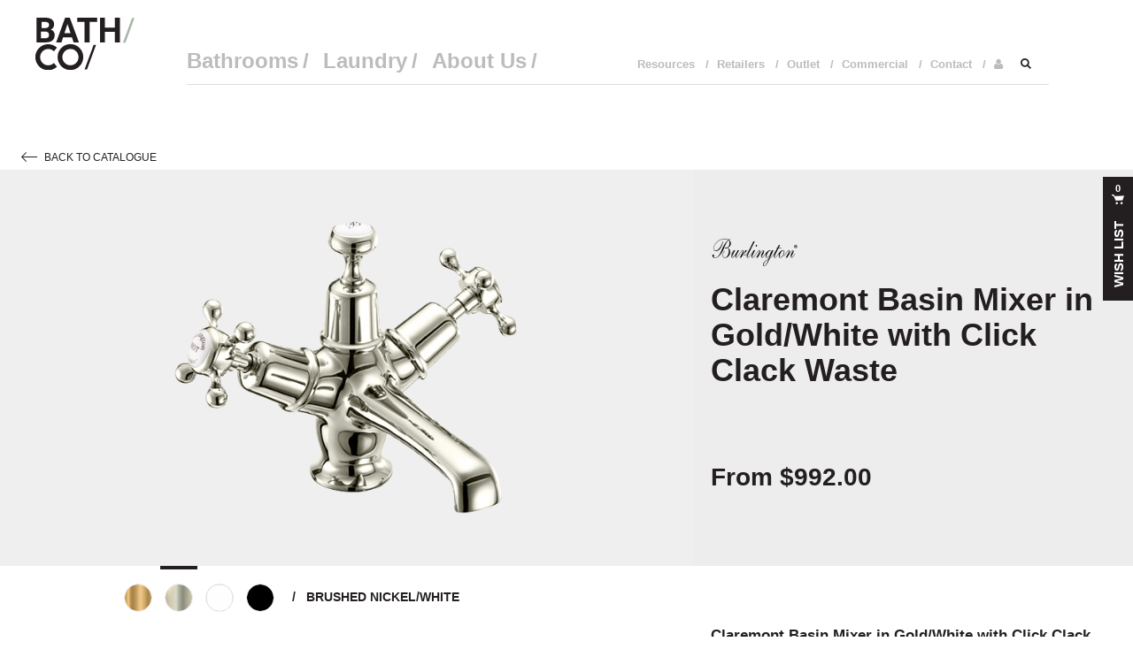

--- FILE ---
content_type: text/html; charset=UTF-8
request_url: https://www.bathco.co.nz/product-detail/CL6-QT%20GOLD/claremont-basin-mixer-in-gold-white-with-click-clack-waste
body_size: 12861
content:
<!doctype html>
<!--[if lt IE 7]>      <html class="no-js lt-ie9 lt-ie8 lt-ie7"> <![endif]-->
<!--[if IE 7]>         <html class="no-js lt-ie9 lt-ie8"> <![endif]-->
<!--[if IE 8]>         <html class="no-js lt-ie9"> <![endif]-->
<!--[if gt IE 8]><!--> <html class="no-js"> <!--<![endif]-->
	<head>
		<meta charset="utf-8">
		<meta http-equiv="X-UA-Compatible" content="IE=edge">
		<meta name="viewport" content="width=device-width, initial-scale=1.0" />
                            <meta name="description" content="Claremont Basin Mixer in Gold/White with Click Clack Waste" />
        		<title>
                            Claremont Basin Mixer in Gold/White with Click Clack Waste                                     &bull;
                                                        Bath Co
                    </title>
		<link rel="shortcut icon" href="https://www.bathco.co.nz/layout/default/images/favicon.png?v=9.2" type="image/png" />
		<link rel="apple-touch-icon" href="https://www.bathco.co.nz/layout/default/images/apple-touch-icon.png?v=9.2">
		<link rel="stylesheet" type="text/css" href="https://www.bathco.co.nz/layout/default/css/style.min.css?v=9.2"  />
		<script src="//cdnjs.cloudflare.com/ajax/libs/modernizr/2.8.3/modernizr.min.js"></script>
		            <script>
                (function(i,s,o,g,r,a,m){i['GoogleAnalyticsObject']=r;i[r]=i[r]||function(){
                        (i[r].q=i[r].q||[]).push(arguments)},i[r].l=1*new Date();a=s.createElement(o),
                    m=s.getElementsByTagName(o)[0];a.async=1;a.src=g;m.parentNode.insertBefore(a,m)
                })(window,document,'script','https://www.google-analytics.com/analytics.js','ga');

                ga('create', 'UA-92510444-1', 'auto');
                ga('send', 'pageview');
            </script>

			<!-- Google Tag Manager -->
			<script>(function(w,d,s,l,i){w[l]=w[l]||[];w[l].push({'gtm.start':
			new Date().getTime(),event:'gtm.js'});var f=d.getElementsByTagName(s)[0],
			j=d.createElement(s),dl=l!='dataLayer'?'&l='+l:'';j.async=true;j.src=
			'https://www.googletagmanager.com/gtm.js?id='+i+dl;f.parentNode.insertBefore(j,f);
			})(window,document,'script','dataLayer','GTM-TLH6TZG');</script>
			<!-- End Google Tag Manager -->

			<!-- Google tag (gtag.js) --> 
			<script async src="https://www.googletagmanager.com/gtag/js?id=G-LV390VP9RY"></script> 
			<script> window.dataLayer = window.dataLayer || []; function gtag(){dataLayer.push(arguments);} gtag('js', new Date()); gtag('config', 'G-LV390VP9RY'); </script>
        		<script src="//cdnjs.cloudflare.com/ajax/libs/respond.js/1.4.2/respond.min.js"></script>
		<script src="//cdnjs.cloudflare.com/ajax/libs/jquery/1.11.1/jquery.min.js"></script>
		<script src="https://www.bathco.co.nz/layout/default/js/jquery-ui-1.9.2.custom.min.js"></script>

		<!-- Font Awesome -->
		<link rel="stylesheet" href="https://cdnjs.cloudflare.com/ajax/libs/font-awesome/4.5.0/css/font-awesome.min.css">

		<!-- elastic search -->
		<link rel="stylesheet" href="https://www.bathco.co.nz/layout/default/css/search.css?v=9.2">
        <!-- <script src="https://www.bathco.co.nz/assets/jquery/jquery.min.js"></script> -->
        <!-- <script src="https://www.bathco.co.nz/assets/jquery/jquery-ui.min.js"></script> -->
        <script src="https://www.bathco.co.nz/assets/jquery/jquery-ui-autocomplete.min.js"></script>
        <script src="//cdnjs.cloudflare.com/ajax/libs/lodash.js/4.13.1/lodash.min.js"></script>


		<link href="https://www.bathco.co.nz/assets/jquery/pagination.css" rel="stylesheet" type="text/css" />


		<script src="https://www.bathco.co.nz/assets/jquery/jquery-ui-tabs.min.js"></script>
		<script src="https://www.bathco.co.nz/assets/jquery/pagination.min.js"></script>
		<!-- Facebook Pixel Code -->
		<script>
			!function(f,b,e,v,n,t,s)
			{if(f.fbq)return;n=f.fbq=function(){n.callMethod?
			n.callMethod.apply(n,arguments):n.queue.push(arguments)};
			if(!f._fbq)f._fbq=n;n.push=n;n.loaded=!0;n.version='2.0';
			n.queue=[];t=b.createElement(e);t.async=!0;
			t.src=v;s=b.getElementsByTagName(e)[0];
			s.parentNode.insertBefore(t,s)}(window,document,'script',
			'https://connect.facebook.net/en_US/fbevents.js');
			 fbq('init', '584798599140018');
			fbq('track', 'PageView');
		</script>
		<noscript>
			<img height="1" width="1" src="https://www.facebook.com/tr?id=584798599140018&ev=PageView&noscript=1"/>
		</noscript>
		<!-- End Facebook Pixel Code -->

		<!-- ArchiPro Pixel start -->
		<script>
			window.ApData = window.ApData || [];
			function apa(){
				window.ApData.push(arguments);
			}
			apa('id','bath-co');
		</script>
		<script async src="https://pixel.archipro.co.nz/ap-analytics.js"></script>
		<!-- ArchiPro Pixel end -->

		<!-- Hotjar Tracking Code for https://www.bathco.co.nz/ -->
		<script>
		(function(h,o,t,j,a,r){
			h.hj=h.hj||function(){(h.hj.q=h.hj.q||[]).push(arguments)};
			h._hjSettings={hjid:2504764,hjsv:6};
			a=o.getElementsByTagName('head')[0];
			r=o.createElement('script');r.async=1;
			r.src=t+h._hjSettings.hjid+j+h._hjSettings.hjsv;
			a.appendChild(r);
		})(window,document,'https://static.hotjar.com/c/hotjar-','.js?sv=');
		</script>

		<!-- Pinterest Tag -->
		<script>
			!function(e){if(!window.pintrk){window.pintrk = function () {
			window.pintrk.queue.push(Array.prototype.slice.call(arguments))};var
			n=window.pintrk;n.queue=[],n.version="3.0";var
			t=document.createElement("script");t.async=!0,t.src=e;var
			r=document.getElementsByTagName("script")[0];
			r.parentNode.insertBefore(t,r)}}(https://s.pinimg.com/ct/core.js);
			pintrk('load', '2614065537845', {em: '<user_email_address>'});
			pintrk('page');
		</script>

		<script>
			pintrk('track', 'pagevisit', {
			event_id: 'eventId0001'
			});
		</script>
		<!-- end Pinterest Tag -->
<script id="mcjs">!function(c,h,i,m,p){m=c.createElement(h),p=c.getElementsByTagName(h)[0],m.async=1,m.src=i,p.parentNode.insertBefore(m,p)}(document,"script","https://chimpstatic.com/mcjs-connected/js/users/84afe050876b54638965dcf4a/7941cf733c1ab194b28428046.js");</script>
		<meta name="facebook-domain-verification" content="ex9gvn6vbs4jiekxi9g9a7xoolci35" />
	</head>

	<body id="pagebuilder-" class="page-products product-detail hide-teaser hidden-teaser page-load">
		<!--[if lt IE 9]>
		<a href="http://browsehappy.com/" class="browserupgrade" target="_blank">You are using an
		<strong>outdated</strong> browser. Please upgrade your browser to improve your experience.
		</a>
		<![endif]-->

		            <!-- Google Tag Manager (noscript) -->
			<noscript><iframe src=https://www.googletagmanager.com/ns.html?id=GTM-TLH6TZG
			height="0" width="0" style="display:none;visibility:hidden"></iframe></noscript>
			<!-- End Google Tag Manager (noscript) -->

			<!-- Pinterest Tag -->
			<noscript>
			<img height="1" width="1" style="display:none;" alt=""
			src=https://ct.pinterest.com/v3/?event=init&tid=2614065537845&pd[em]=<hashed_email_address>&noscript=1 />
			</noscript>
			<!-- end Pinterest Tag -->
        		

		<div class="page">
			<div class="mega-menu-mobile-close"></div>
						<header class="site-header " style="position: relative">
				
				

				<div class="row">
					<div class="block-logo col-xs-8 col-sm-3 col-md-2 col-lg-2 col-xl-2 col-xl-offset-2">
						<a class="logo" href="https://www.bathco.co.nz/">
                            <img src="https://www.bathco.co.nz/layout/default/images/BathCo-logo-white.svg" alt="Bath Co" class="bathco-logo-white" />
                            <img src="https://www.bathco.co.nz/layout/default/images/BathCo-logo.svg" alt="Bath Co" class="bathco-logo-black" />
							<h1 class="visuallyhidden">Bath Co</h1>
						</a>
					</div>
					<nav class="site-header__nav col-xs-13 col-lg-10 col-xl-9">
						<div class="site-header__nav-inner">
							<div class="hide-mega-menu"></div>
							<div id="mainnav" class="main-nav">
								<ul class="main-nav__list no-bullets list-inline">
									<li class="main-nav__item main-nav__item_26354 ">
										<a href="/bathrooms" class="toggle-submenu" data-mega-menu="1">Bathrooms</a>

										<!-- mobile sub menu -->
										<ul class="no-bullets mobile-submenu">
											<li><a href="#" class="toggle-sub-submenu">View by Category <span class="toggle-sub-submenu-arrow"></span></a>
												<ul class="no-bullets mobile-sub-submenu" style="display: none; padding-left: 15px;">
												<li><a style="font-weight: normal;" href="/bathrooms/in">In Stock</a></li><li><a style="font-weight: normal;" href="/bathrooms/newproducts">New Products</a></li><li><a style="font-weight: normal;" href="/bathrooms/furniture-vanities">Vanities</a></li><li><a style="font-weight: normal;" href="/bathrooms/storage">Storage</a></li><li><a style="font-weight: normal;" href="/bathrooms/basins-tops">Basins & Tops</a></li><li><a style="font-weight: normal;" href="/bathrooms/baths">Baths</a></li><li><a style="font-weight: normal;" href="/bathrooms/showers">Showers</a></li><li><a style="font-weight: normal;" href="/bathrooms/wall-panels-category">Wall Panels</a></li><li><a style="font-weight: normal;" href="/bathrooms/toilets-bidets">Toilets & Bidets</a></li><li><a style="font-weight: normal;" href="/bathrooms/mirrors">Mirrors</a></li><li><a style="font-weight: normal;" href="/bathrooms/bathroom-accessories">Accessories</a></li><li><a style="font-weight: normal;" href="/bathrooms/tapware">Tapware</a></li><li><a style="font-weight: normal;" href="/bathrooms/accessible-bathrooms">Accessible</a></li><li><a style="font-weight: normal;" href="/bathrooms/outlet-specials">Outlet</a></li>												</ul>
											</li>
																							<li><a href="#" class="toggle-sub-submenu">View by Collection <span class="toggle-sub-submenu-arrow"></span></a>											
													<ul class="no-bullets mobile-sub-submenu" style="display: none; padding-left: 15px;">
																															<li>
																		<a style="font-weight: normal;" href="/collections?collections[]=14">
																			Cangas																		</a>
																	</li>
																																	<li>
																		<a style="font-weight: normal;" href="/collections?collections[]=68">
																			Eden																		</a>
																	</li>
																																	<li>
																		<a style="font-weight: normal;" href="/collections?collections[]=13">
																			English Classic																		</a>
																	</li>
																																	<li>
																		<a style="font-weight: normal;" href="/collections?collections[]=32">
																			Moode																		</a>
																	</li>
																																	<li>
																		<a style="font-weight: normal;" href="/collections?collections[]=37">
																			Ovo																		</a>
																	</li>
																																	<li>
																		<a style="font-weight: normal;" href="/collections?collections[]=18">
																			Soft																		</a>
																	</li>
																																	<li>
																		<a style="font-weight: normal;" href="/collections?collections[]=12">
																			Soft Solid Surface																		</a>
																	</li>
																																	<li>
																		<a style="font-weight: normal;" href="/collections?collections[]=69">
																			Soho																		</a>
																	</li>
																																	<li>
																		<a style="font-weight: normal;" href="/collections?collections[]=38">
																			T&G																		</a>
																	</li>
																																	<li>
																		<a style="font-weight: normal;" href="/collections?collections[]=33">
																			Tablo																		</a>
																	</li>
																																	<li>
																		<a style="font-weight: normal;" href="/collections?collections[]=17">
																			Zara																		</a>
																	</li>
																																	<li>
																		<a style="font-weight: normal;" href="/collections?collections[]=21">
																			Zero																		</a>
																	</li>
																															
													</ul>																						
												</li>
																						
											<li><a href="/bathrooms">View All</a></li>
										</ul>
									</li>
									<li class="main-nav__item main-nav__item_95973 ">
										<a href="/laundry" class="toggle-submenu" data-mega-menu="2">Laundry</a>
										
										<!-- mobile sub menu -->
										<ul class="no-bullets mobile-submenu">

											<li><a href="#" class="toggle-sub-submenu">View by Category <span class="toggle-sub-submenu-arrow"></span></a>
												<ul class="no-bullets mobile-sub-submenu" style="display: none; padding-left: 15px;">
																												<li>
																	<a style="font-weight: normal;" href="/laundry/new-products">
																		New Products																																			</a>
																</li>
																															<li>
																	<a style="font-weight: normal;" href="/laundry/laundry-cabinets">
																		Laundry Cabinets																																			</a>
																</li>
																															<li>
																	<a style="font-weight: normal;" href="/laundry/laundry-storage">
																		Laundry Storage																																			</a>
																</li>
																															<li>
																	<a style="font-weight: normal;" href="/laundry/laundry-sinks">
																		Laundry Sinks																																			</a>
																</li>
																															<li>
																	<a style="font-weight: normal;" href="/laundry/benchtops">
																		Laundry Benchtops																																			</a>
																</li>
																															<li>
																	<a style="font-weight: normal;" href="/laundry/laundry-accessories">
																		Laundry Accessories																																			</a>
																</li>
																															<li>
																	<a style="font-weight: normal;" href="/laundry/laundry-kits">
																		Laundry Kits																																					<img src="/layout/default/images/bathco-new.svg" style="width: 25px; margin-left: 3px; vertical-align: middle;" alt="New" />
																																			</a>
																</li>
																											</ul>
											</li>
																							<li><a href="#" class="toggle-sub-submenu">View by Collection <span class="toggle-sub-submenu-arrow"></span></a>											
													<ul class="no-bullets mobile-sub-submenu" style="display: none; padding-left: 15px;">
														<li><a  style="font-weight: normal;"                                                   
																		href="/laundry?collections[]=48">
																	Traditional Laundry																</a></li><li><a  style="font-weight: normal;"                                                   
																		href="/laundry?collections[]=49">
																	Modern Laundry																</a></li><li><a  style="font-weight: normal;"                                                   
																		href="/laundry?collections[]=61">
																	Horoi Laundry																</a></li><li><a  style="font-weight: normal;"                                                   
																		href="/laundry?collections[]=63">
																	Laundry Kits																</a></li>															
													</ul>																						
												</li>
																						<li><a href="/bathrooms">View All</a></li>
										</ul>
									</li>
									<li class="main-nav__item">
										<a href="/about-us" class="toggle-submenu" data-mega-menu="3">About Us</a>

										<!-- mobile sub menu -->
										<ul class="no-bullets mobile-submenu">
											<li><a href="/about">Our Story</a></li>
											<li><a href="/brands">Our Brands</a></li>
											<li><a href="/contact">Our Showrooms</a></li>
											<li><a href="/sustainability">Sustainability</a></li>								
											<li><a href="/case-studies">Case Studies</a></li>
											<li><a href="/blog">Blog</a></li>											
										</ul>
									</li>
									<li class="main-nav__item hidden-desktop">
										<a href="/retailers">Retailers</a>
									</li>
									<li class="main-nav__item hidden-desktop">
										<a href="/clearance">Outlet</a>
									</li>
									<li class="main-nav__item hidden-desktop">
										<a href="/commercial-solutions">Commercial</a>
									</li>
									<li class="main-nav__item hidden-desktop">
										<a href="/contact">Contact</a>
									</li>									
								</ul>
							</div>
							<div class="secondary-nav-top">
								<ul class="no-bullets list-inline">
									<li class="hidden-tablet secondary-nav-top__item secondary-nav-top__item-2876">
										<a href="#" data-mega-menu="4">Resources</a>
									</li>
									<li class="hidden-tablet secondary-nav-top__item secondary-nav-top__item-2878  ">
										<a href="/retailers">Retailers</a>
									</li>
                                    <li class="hidden-tablet secondary-nav-top__item ">
                                        <a href="/clearance">Outlet</a>
									</li>
									<li class="hidden-tablet secondary-nav-top__item ">
                                        <a href="/commercial-solutions">Commercial</a>
									</li>
									<li class="hidden-tablet secondary-nav-top__item secondary-nav-top__item-2579 ">
										<a href="/contact">Contact</a>
									</li>
									
									<li class="hidden-desktop secondary-nav-top__item "><a href="/downloads/catalogues-brochures">Catalogues</a></li>
									<li class="hidden-desktop secondary-nav-top__item "><a href="/downloads/order-forms">Order Forms</a></li>									
									<li class="hidden-desktop secondary-nav-top__item "><a href="/downloads/product-info-installation">Product Info & Installation</a></li>
									<li class="hidden-desktop secondary-nav-top__item "><a href="/downloads/materials-colours">Materials & Colours</a></li>
									<li class="hidden-desktop secondary-nav-top__item "><a href="/warranties">Warranties</a></li>
									<li class="hidden-desktop secondary-nav-top__item "><a href="/faq">FAQ</a></li>
									<li class="hidden-tablet secondary-nav-top__item secondary-nav-top__item-search">
										<a href="https://www.bathco.co.nz/dashboard/"><i class="fa fa-user"></i></a>
										<button id="search-button" class="search-button">
											<i class="icon icon-search"></i>
											<span class="visuallyhidden">Search<span></span></span>
										</button>
									</li>
								</ul>
							</div>
						</div>
					</nav>
					<div class="mobile-nav">
						<button class="menu-button">
                            <span class="menu-button__icon">
                                <i class="menu-button__bar menu-button__bar-1"></i>
                                <i class="menu-button__bar menu-button__bar-2"></i>
                                <i class="menu-button__bar menu-button__bar-3"></i>
                                <i class="menu-button__bar menu-button__bar-4"></i>
                            </span>
                            <span class="menu-button__text">Menu</span>
						</button>
						<a href="https://www.bathco.co.nz/dashboard/" style="font-size:13px"><i class="fa fa-user"></i></a>
						<button class="search-button">
                            <i class="icon icon-search"></i>
                            <span class="visuallyhidden">Search</span>
						</button>
                    </div>
                                            <!-- <div class="col-xs-13 col-lg-11 col-lg-offset-1 col-xl-9 col-xl-offset-2"> -->
                            <nav class="main-nav main-nav_home">
                                <ul class="main-nav__list no-bullets">
                                    <li class="main-nav__item"><a href="/bathrooms" data-mega-menu="1">Bathrooms</a></li>
                                    <li class="main-nav__item"><a href="/laundry" data-mega-menu="2">Laundry</a></li>
                                    <li class="main-nav__item"><a href="/about-us" data-mega-menu="3">About Us</a></li>
                                </ul>
                            </nav>
                        <!-- </div> -->
                    				</div>
				<!-- .inner -->

				<div class="mega-menu row" id="mega-menu-1">
					<div class="mega-menu-content col-lg-10 col-xl-8 col-lg-offset-3 col-xl-offset-4">
						<div class="mega-menu-categories">
							<h3>View by Category</h3>
							<ul class="no-bullets">
								<li><a data-menu-image="" href="/bathrooms/in">In Stock</a></li><li><a data-menu-image="https://www.bathco.co.nz/cache/catalogue/categories/Ovo_Premier_2D_WH_Natural_Oak_Angle11721688758-315x180.jpg" href="/bathrooms/newproducts">New Products</a></li><li><a data-menu-image="https://www.bathco.co.nz/cache/catalogue/categories/Ovo_Slim_Floorstanding11721688893-315x180.jpg" href="/bathrooms/furniture-vanities">Vanities</a></li><li><a data-menu-image="" href="/bathrooms/storage">Storage</a></li><li><a data-menu-image="https://www.bathco.co.nz/cache/catalogue/categories/Tile_Ovo_Premier_Slim_1D_White_Oak_Top11721688986-315x180.jpg" href="/bathrooms/basins-tops">Basins & Tops</a></li><li><a data-menu-image="https://www.bathco.co.nz/cache/catalogue/categories/Opal_Tile11721690896-315x180.jpg" href="/bathrooms/baths">Baths</a></li><li><a data-menu-image="https://www.bathco.co.nz/cache/catalogue/categories/Round_Shower_Head_749-min-315x180.jpg" href="/bathrooms/showers">Showers</a></li><li><a data-menu-image="" href="/bathrooms/wall-panels-category">Wall Panels</a></li><li><a data-menu-image="https://www.bathco.co.nz/cache/catalogue/categories/Web_Tile_211721689621-315x180.jpg" href="/bathrooms/toilets-bidets">Toilets & Bidets</a></li><li><a data-menu-image="" href="/bathrooms/mirrors">Mirrors</a></li><li><a data-menu-image="https://www.bathco.co.nz/cache/catalogue/categories/Pill_Mirror11721690576-315x180.jpg" href="/bathrooms/bathroom-accessories">Accessories</a></li><li><a data-menu-image="https://www.bathco.co.nz/cache/catalogue/categories/Hero_Tap_hole11759098957-315x180.png" href="/bathrooms/tapware">Tapware</a></li><li><a data-menu-image="" href="/bathrooms/accessible-bathrooms">Accessible</a></li><li><a data-menu-image="" href="/bathrooms/outlet-specials">Outlet</a></li>								<li><a href="/bathrooms">View All</a></li>
							</ul>
						</div>

													<div class="mega-menu-collections">
								<h3>View by Collection</h3>
								<ul class="no-bullets">
																					<li>
													<a href="/collections?collections[]=14">
														Cangas													</a>
												</li>
																							<li>
													<a href="/collections?collections[]=68">
														Eden													</a>
												</li>
																							<li>
													<a href="/collections?collections[]=13">
														English Classic													</a>
												</li>
																							<li>
													<a href="/collections?collections[]=32">
														Moode													</a>
												</li>
																							<li>
													<a href="/collections?collections[]=37">
														Ovo													</a>
												</li>
																							<li>
													<a href="/collections?collections[]=18">
														Soft													</a>
												</li>
																							<li>
													<a href="/collections?collections[]=12">
														Soft Solid Surface													</a>
												</li>
																							<li>
													<a href="/collections?collections[]=69">
														Soho													</a>
												</li>
																							<li>
													<a href="/collections?collections[]=38">
														T&G													</a>
												</li>
																							<li>
													<a href="/collections?collections[]=33">
														Tablo													</a>
												</li>
																							<li>
													<a href="/collections?collections[]=17">
														Zara													</a>
												</li>
																							<li>
													<a href="/collections?collections[]=21">
														Zero													</a>
												</li>
																				<li><a href="/collections">View All</a></li>
								</ul>
							</div>
						
						<div class="mega-menu-collections">
							<h3>View by Brand</h3>
							<ul class="no-bullets">
								<li><a
                                                    data-menu-image="https://www.bathco.co.nz/cache/catalogue/brands/ZE150D2WHSBA_1-1200x524-315x180.jpg"
                                                    data-menu-image-tagline="Designer Bathroom Collection"
                                                    data-menu-image-brand="Michel César"
                                                    href="/bathrooms?brand[]=1">
                                                Michel César                                            </a></li><li><a
                                                    data-menu-image="https://www.bathco.co.nz/cache/catalogue/brands/vcbc-315x180.jpg"
                                                    data-menu-image-tagline="Modern Bathroom Collection"
                                                    data-menu-image-brand="VCBC"
                                                    href="/bathrooms?brand[]=2">
                                                VCBC                                            </a></li><li><a
                                                    data-menu-image="https://www.bathco.co.nz/cache/catalogue/brands/burlington-315x180.jpg"
                                                    data-menu-image-tagline="Traditional Bathroom Collection"
                                                    data-menu-image-brand="Burlington"
                                                    href="/bathrooms?brand[]=3">
                                                Burlington                                            </a></li>								<li><a href="/bathrooms">View All</a></li>
							</ul>
						</div>

						<!-- <div class="mega-menu-image"></div> -->

						<div class="clearfix"></div>
					</div>
				</div>

				<div class="mega-menu row" id="mega-menu-2">
					<div class="mega-menu-content col-lg-10 col-xl-8 col-lg-offset-3 col-xl-offset-4">
						<div class="mega-menu-categories">
							<h3>View by Category</h3>
							<ul class="no-bullets">
								<li>
												<a data-menu-image="https://www.bathco.co.nz/cache/catalogue/categories/LUA60-315x180.jpg" href="/laundry/new-products">
													New Products																									</a>
											</li><li>
												<a data-menu-image="https://www.bathco.co.nz/cache/catalogue/categories/Website_Tiles_2000x2000_Template_0000s_0000__SGZ410611721692342-315x180.jpg" href="/laundry/laundry-cabinets">
													Laundry Cabinets																									</a>
											</li><li>
												<a data-menu-image="https://www.bathco.co.nz/cache/catalogue/categories/Open_Shelves_Tile11721692420-315x180.jpg" href="/laundry/laundry-storage">
													Laundry Storage																									</a>
											</li><li>
												<a data-menu-image="https://www.bathco.co.nz/cache/catalogue/categories/Trad_Sink11721692576-315x180.jpg" href="/laundry/laundry-sinks">
													Laundry Sinks																									</a>
											</li><li>
												<a data-menu-image="" href="/laundry/benchtops">
													Laundry Benchtops																									</a>
											</li><li>
												<a data-menu-image="https://www.bathco.co.nz/cache/catalogue/categories/LUA90T_6-315x180.jpg" href="/laundry/laundry-accessories">
													Laundry Accessories																									</a>
											</li><li>
												<a data-menu-image="" href="/laundry/laundry-kits">
													Laundry Kits																											<img src="/layout/default/images/bathco-new.svg" style="width: 25px; margin-left: 3px; vertical-align: middle;" alt="New" />
																									</a>
											</li>								<li><a href="/laundry">View All</a></li>
							</ul>
						</div>

						<div class="mega-menu-collections">
							<h3>View by Collection</h3>
							<ul class="no-bullets">
								<li><a                                                    
                                                    href="/laundry?collections[]=48">
                                                Traditional Laundry                                            </a></li><li><a                                                    
                                                    href="/laundry?collections[]=49">
                                                Modern Laundry                                            </a></li><li><a                                                    
                                                    href="/laundry?collections[]=61">
                                                Horoi Laundry                                            </a></li><li><a                                                    
                                                    href="/laundry?collections[]=63">
                                                Laundry Kits                                            </a></li>								<li><a href="/laundry">View All</a></li>
							</ul>
						</div>

						<!-- <div class="mega-menu-image"></div> -->

						<div class="clearfix"></div>
					</div>
				</div>

				<div class="mega-menu row" id="mega-menu-3">
					<div class="mega-menu-content col-lg-10 col-xl-8 col-lg-offset-3 col-xl-offset-4">
						<div class="mega-menu-categories">
							<h3>About Us</h3>
							<ul class="no-bullets">
								<li><a data-menu-image="https://www.bathco.co.nz/layout/default/images/about-sm.jpg" href="/about">Our Story</a></li>
								<li><a data-menu-image="https://www.bathco.co.nz/layout/default/images/mcbanner-sm.jpg" href="/brands">Our Brands</a></li>
								<li><a data-menu-image="https://www.bathco.co.nz/layout/default/images/auckland_showroom_sm.jpg" href="/contact">Our Showrooms</a></li>
								<li><a data-menu-image="https://www.bathco.co.nz/layout/default/images/sustainable.png" href="/sustainability">Sustainability</a></li>								
								<li><a data-menu-image="https://www.bathco.co.nz/layout/default/images/case_studies-sm.jpg" href="/case-studies">Case Studies</a></li>
								<li><a data-menu-image="https://www.bathco.co.nz/layout/default/images/Blogcopy-sm.jpg" href="/blog">Blog</a></li>
								<!-- <img src="https://www.bathco.co.nz/layout/default/images/mcbanner.jpg" alt="Bath Co" class="bathco-logo-white" -->
							</ul>
						</div>

						<!-- <div class="mega-menu-image"></div> -->

						<div class="clearfix"></div>
					</div>
				</div>

				<div class="mega-menu row" id="mega-menu-4">
					<div class="mega-menu-content col-lg-10 col-xl-8 col-lg-offset-3 col-xl-offset-4">
						<div class="mega-menu-categories">
							<h3>Resources</h3>
							<ul class="no-bullets">
								<li><a href="/downloads/catalogues-brochures">Catalogues</a></li>
								<li><a href="/downloads/order-forms">Order Forms</a></li>
								<li><a href="/downloads/product-info-installation">Product Info & Installation</a></li>
								<li><a href="/downloads/materials-colours">Materials & Colours</a></li>
								<li><a href="/warranties">Warranties</a></li>
								<li><a href="/faq">FAQ</a></li>
							</ul>
						</div>

						<!-- <div class="mega-menu-image"></div> -->

						<div class="clearfix"></div>
					</div>
				</div>

			</header>
			<!-- Mailchimp popup -->
            <!-- <div class="bg-modal" >
                <div class="modal-content">
                    <div class="close" id="popup-close">×</div>
                    <div class="modal-body" id="myModal">
                        <div class="row no-padding">
                            <div class="col-sm-4 ">
                                <div class="modal-headerimg" >
                                    <img src="/layout/default/images/BathCo_TwentyVanity.jpg" class="img-fluid pop-image" style="">
                                </div>
                            </div>
                            <div class="col-xs-13 col-sm-9">
                                <div style="">                                    
                                    <h4>Be the first to know /</h4>                                    
                                    <form action="https://bathco.us2.list-manage.com/subscribe/post?u=84afe050876b54638965dcf4a&amp;id=76e1f9175e" method="post" id="mc-embedded-subscribe-form" name="mc-embedded-subscribe-form" class="validate" target="_blank" novalidate>
                                        <div class="modal-blurb">Simply register below to receive our newsletters with the latest products and exclusive offers.</div>
                                        <div class="row top-buffer">
                                            <div class="col-sm-6 col-xs-12 input-pad">
                                                <label for="mce-MMERGE5"></label>
                                                <input type="text" value="" name="MMERGE5" class="popup-email" id="mce-MMERGE5" placeholder="First name" class="popup-email">
                                            </div>
                                            <div class="col-sm-6 col-xs-12 input-pad">
                                                <label for="mce-LNAME"></label>
                                                <input type="text" value="" name="LNAME" class="popup-email" id="mce-LNAME" placeholder="Last name" class="popup-email">
                                            </div>
                                        </div>

                                        <div class="row input-pad2" >
                                            <div class="col-sm-6 col-xs-12 input-pad">
                                                <label for="mce-EMAIL"><span class="asterisk"></span></label>
                                                <input type="email" value="" name="EMAIL" class="popup-email" id="mce-EMAIL" placeholder="Email address" >
                                            </div>
                                                <div class="col-sm-6 col-xs-12  input-pad" style="text-align: center;">
                                                <input type="submit" value="Sign up" name="subscribe" id="mc-embedded-subscribe" class="button1">
                                            </div>
                                        </div>
                                    </form>
                                </div>
                            </div>
                        </div>
                    </div>
                </div>
            </div>


			<script type="text/javascript">
				document.querySelector('.close').addEventListener('click',
					function(){
						document.querySelector('.bg-modal').style.display = 'none';
					}
                );

				$(document).ready(function() {
					if(localStorage.getItem('popState') != 'shown'){
						document.querySelector('.bg-modal').style.display = 'flex';
						localStorage.setItem('popState','shown');

						// $('body').click(function (event)
						// {
						// 	if(!$(event.target).closest('#bg-modal').length && !$(event.target).is('#bg-modal')) {
						// 		$(".modalDialog").hide();
						// 	}
						// });
					}
				});
			</script> -->
			<!-- END of Mailchimp popup -->
							<main class="container">
																		<style>

	.collection-item-product-view { width: 33.3% !important;}

	@media (min-width: 769px) {
		.collection-item-product-view { width: 25% !important;}
	}

	@media (min-width: 1024px) {
		.collection-item-product-view { width: 20% !important;}
	}

	@media (min-width: 1200px) {
		.collection-item-product-view { width: 14.2% !important;}
	}

	.collection-item-product-view .product-item__title { font-size: .8rem; line-height: .8rem; margin-top: .5rem; }
	.collection-item-product-view .product-item__brand { display: none; }
	.collection-item-product-view .product-item__info { min-height: auto; }

	.collection-products-container {margin-bottom: 5em;}
	.collection-products-container .products-list__list { margin-top: 0; }
</style>

<div class="product-detail product-detail_">

	<div class="product-header row">
		<div class="product-header-back col-xs-13 col-lg-4">
			<a href="https://www.bathco.co.nz/" class="product-header-back__link"><i class="icon icon-arrow-1-left"></i>Back to Catalogue</a>
		</div>

		<div class="product-breadcrump col-xs-13 col-sm-8 col-lg-4"></div>
		<div class="product-brand col-xs-13 col-lg-5">
			
		</div>
	</div>
	<div class="showcase">
		<div class="row">
			<div class="showcase-image col-xs-13 col-lg-8">
								<div class="showcase-image__inner showcase-image__slides">
														<div class="showcase-image__slide" style="background-image:url(https://www.bathco.co.nz/cache/content/catalogue/CL6_GOLD11617828079-920x644.png);">
										<img class="visuallyhidden" src="https://www.bathco.co.nz/cache/content/catalogue/CL6_GOLD11617828079-920x644.png" alt="Claremont Basin Mixer in Gold/White with Click Clack Waste" />
									</div>
																	<div class="showcase-image__slide" style="background-image:url(https://www.bathco.co.nz/cache/content/catalogue/CL6_NKL11617828124-920x644.png);">
										<img class="visuallyhidden" src="https://www.bathco.co.nz/cache/content/catalogue/CL6_NKL11617828124-920x644.png" alt="Claremont Basin Mixer in Gold/White with Click Clack Waste" />
									</div>
																	<div class="showcase-image__slide" style="background-image:url(https://www.bathco.co.nz/cache/content/catalogue/CL611617828090-920x644.png);">
										<img class="visuallyhidden" src="https://www.bathco.co.nz/cache/content/catalogue/CL611617828090-920x644.png" alt="Claremont Basin Mixer in Gold/White with Click Clack Waste" />
									</div>
																	<div class="showcase-image__slide" style="background-image:url(https://www.bathco.co.nz/cache/content/catalogue/CL6_BLA11617828108-920x644.png);">
										<img class="visuallyhidden" src="https://www.bathco.co.nz/cache/content/catalogue/CL6_BLA11617828108-920x644.png" alt="Claremont Basin Mixer in Gold/White with Click Clack Waste" />
									</div>
												</div>
			</div>
			<div class="showcase-info col-xs-13 col-lg-5 col-xl-4">
				<div class="product-brand__inner" >
															<img class="product-brand__logo" src="/cache/catalogue/brands/burlington-240x79.png" alt="Burlington">
													</div>
				<h1 class="showcase-info__title">Claremont Basin Mixer in Gold/White with Click Clack Waste</h1>
				<div class="showcase-info__price-block">
					<span class="showcase-info__price">From $992.00</span>					<p class="showcase-info__noprice">For pricing and options, refer <a href="#product-table">below</a></p>
				</div>

				
				<ul class="showcase-info__features no-bullets list-inline">
									</ul>
			</div>
		</div>
	</div>
	<div class="product-options row">
		<div class="product-option__filter col-xs-13 col-lg-7 col-lg-offset-1 col-xl-7" style="border-right: none;">
			<div class="filter-material">
				<ul class="filter-material__list no-bullets list-inline">
															<li class="filter-material__item filter-material__item_0 active">
											<button class="filter-material__button">
											<img class="filter-material__img" src="/cache/catalogue/colours/Gold_copy-42x42.png" alt="Gold/White" />
											</button>
										</li>
																			<li class="filter-material__item filter-material__item_1 ">
											<button class="filter-material__button">
											<img class="filter-material__img" src="/cache/catalogue/colours/Nickel_2-42x42.png" alt="Brushed Nickel/White" />
											</button>
										</li>
																			<li class="filter-material__item filter-material__item_2 ">
											<button class="filter-material__button">
											<img class="filter-material__img" src="/cache/catalogue/colours/White_2-42x42.png" alt="Chrome/White" />
											</button>
										</li>
																			<li class="filter-material__item filter-material__item_3 ">
											<button class="filter-material__button">
											<img class="filter-material__img" src="/cache/catalogue/colours/Black_copy-42x42.png" alt="Chrome/Black" />
											</button>
										</li>
													</ul>
				<span class="filter-material__result-name" >&nbsp;&nbsp;Gold/White</span>
							</div>
		</div>
		<div class="product-option__ref col-xs-13 col-md-5 col-lg-5 col-xl-4">
					</div>
	</div>
	<!-- product info -->
	<div class="product-info row">
		<!-- <div class="product-info__heading col-xs-13 col-lg-12 col-lg-offset-1 col-xl-11 col-xl-offset-2">
			<h2 class="product-info__heading-title">The Range</h2>
		</div> -->
		<div class="product-info__gallery product-gallery col-xs-13 col-md-6 col-lg-7 col-lg-offset-1 col-xl-6 col-xl-offset-2">
			<div class="product-gallery__list-wrapper2">
				<div class="product-gallery__list" >
														<div class="product-gallery__item">
										<a href="#" class="product-gallery__link">
											<span class="product-gallery__imagery " style="background-image: url('https://www.bathco.co.nz/cache/content/catalogue/CL6_GOLD_CO-800x800.jpg');">
												<img class="product-gallery__image visuallyhidden" src="https://www.bathco.co.nz/cache/content/catalogue/CL6_GOLD_CO-800x800.jpg" alt="Claremont Basin Mixer in Gold/White with Click Clack Waste" />
											</span>
											<span class="product-gallery__icon"><i class="icon icon-plus"></i></span>
											<span class="product-gallery__name-code">Claremont Basin Mixer in Gold/White with Click Clack Waste</span>
										</a>
									</div>
												</div>
				<!-- /.product-gallery__list -->
			</div>
			<!-- /.product-gallery__list-wrapper2 -->
			<div class="product-gallery__overlay">
				<div class="product-gallery__fullscreen" id="product-gallery__fullscreen">
														<div class="product-gallery__item-full">
										<img src="https://www.bathco.co.nz/cache/content/catalogue/CL6_GOLD_CO-800x800.jpg" alt="">
										<div class="product-gallery__caption">
											<strong>Claremont Basin Mixer in Gold/White with Click Clack Waste</strong> 										</div>
									</div>
												</div>
				<!-- /.product-gallery__fullscreen -->
				<button class="product-gallery__close"><i class="icon icon-close"></i><span class="visuallyhidden">Close gallery</span></button>
			</div>
			<!-- /.product-gallery__overlay -->
		</div>
		<!-- /.product-info__gallery -->
		<div class="product-info__ref col-xs-13 col-lg-7 col-xl-6 col-xl-offset-2"></div>
		<!-- /.product-info__ref -->
		<div class="product-info__copy col-xs-13 col-md-7 col-lg-5 col-xl-4">
						<p>Claremont Basin Mixer in Gold/White with Click Clack Waste, Quart turn.</p>		</div>
		<!-- /.product-info__copy -->
	</div>
	<!-- end product info -->
</div>


	<!-- product-table -->
	<div id="product-table" class="product-table__wrapper row">
		<div class="product-table col-xs-13 col-lg-11 col-lg-offset-1 col-xl-9 col-xl-offset-2">
			<table class="product-table__inner">
				<thead>
					<tr class="product-table__row product-table__row_heading">
						<th class="product-table__code">Code</th>
						<th class="product-table__description">Description</th>
						<th class="product-table__docs">Docs</th>
						<th class="product-table__dimensions">Dimensions   W / H / D</th>
						<th class="product-table__RRP">RRP</th>
						<th class="product-table__add">Add</th>
					</tr>
				</thead>
				<tbody>

											<tr class="product-table__row product-table__row_product">
							<td aria-label="Code" class="product-table__code">CL6</td>
							<td aria-label="Description" class="product-table__description">Claremont Basin Mixer in Chrome/White with Click Clack Waste</td>
							<td aria-label="Docs" class="product-table__docs">
								<a href="https://www.bathco.co.nz/data/catalogue/files/CL6_LD11617838649.pdf" class="product-table__download" target="_blank" title="Download specifications"><i class="icon icon-spec"></i></a>
								
															</td>
							<td aria-label="Dimensions W/H/D" class="product-table__dimensions">
								<span class="product-table__width">206</span>
								<span class="product-table__height">128</span>
								<span class="product-table__deep">162.5</span>
							</td>
							<td aria-label="RRP" class="product-table__RRP">
								$647.00							</td>
							<td aria-label="Add" class="product-table__add"><button class="product-table__add-button" value="17358"><i class="icon icon-add-cart"></i></button></td>
						</tr>
											<tr class="product-table__row product-table__row_product">
							<td aria-label="Code" class="product-table__code">CL6 BLA</td>
							<td aria-label="Description" class="product-table__description">Claremont Basin Mixer in Chrome/Black with Click Clack Waste</td>
							<td aria-label="Docs" class="product-table__docs">
								<a href="https://www.bathco.co.nz/data/catalogue/files/CL6_LD11617837950.pdf" class="product-table__download" target="_blank" title="Download specifications"><i class="icon icon-spec"></i></a>
								
															</td>
							<td aria-label="Dimensions W/H/D" class="product-table__dimensions">
								<span class="product-table__width">206</span>
								<span class="product-table__height">128</span>
								<span class="product-table__deep">162.5</span>
							</td>
							<td aria-label="RRP" class="product-table__RRP">
								$722.00							</td>
							<td aria-label="Add" class="product-table__add"><button class="product-table__add-button" value="17359"><i class="icon icon-add-cart"></i></button></td>
						</tr>
											<tr class="product-table__row product-table__row_product">
							<td aria-label="Code" class="product-table__code">CL6-QT GOLD</td>
							<td aria-label="Description" class="product-table__description">Claremont Basin Mixer in Gold/White with Click Clack Waste</td>
							<td aria-label="Docs" class="product-table__docs">
								<a href="https://www.bathco.co.nz/data/catalogue/files/CL6_LD11617837594.pdf" class="product-table__download" target="_blank" title="Download specifications"><i class="icon icon-spec"></i></a>
								
															</td>
							<td aria-label="Dimensions W/H/D" class="product-table__dimensions">
								<span class="product-table__width">206</span>
								<span class="product-table__height">128</span>
								<span class="product-table__deep">162.5</span>
							</td>
							<td aria-label="RRP" class="product-table__RRP">
								$992.00							</td>
							<td aria-label="Add" class="product-table__add"><button class="product-table__add-button" value="17121"><i class="icon icon-add-cart"></i></button></td>
						</tr>
									</tbody>
			</table>
		</div>
	</div>
	<!-- end product-table -->




<div class="feature-popup">
	<!-- <div class="feature-popup__overlay"></div> -->
	<div class="feature-popup__container row">
		<div class="feature-popup__content col-xs-13 col-sm-11 col-sm-offset-1 col-md-9 col-md-offset-2 col-lg-5 col-lg-offset-4">
			<button class="feature-popup__close"><i class="icon icon-close"></i><span class="visuallyhidden">Close feature</span></button>
			<img class="icon-image" />
			<h2 class="js-icon-title feature-popup__heading h5"></h2>
			<div class="js-icon-copy feature-popup__copy">
				<p></p>
			</div>
		</div>
	</div>
</div>

<script type="text/javascript">
	$(function() {
		$('.product-tabs a').on('click', function(e) {
			e.preventDefault();

            div = $(this).data('type');
			$('.product-tab').hide();
			$('#'+div).show();

			$('.product-tabs a').removeClass('ui-tabs-selected ui-state-active');
            $(this).addClass('ui-tabs-selected ui-state-active');
		});

		$('.product-tabs a:first').trigger('click');
	});
</script>
															</main>
						<!-- .container -->
			<footer class="site-footer ">
				<nav id="footernav" class="footer-nav">
					<div class="main-nav row">
						<ul class="main-nav__list list-inline col-xs-13 col-sm-13 col-lg-10 col-lg-offset-3 col-xl-9">
							<li class="main-nav__item main-nav__item_26354 ">
								<a href="/bathrooms" >Bathrooms</a>
							</li>
							<li class="main-nav__item main-nav__item_95973 ">
								<a href="/laundry" >Laundry</a>
							</li>
							<!-- <li class="main-nav__item main-nav__item_86208 ">
								<a href="http://gallery4.co.nz/" target="_blank">Tiles</a>
							</li> -->
						</ul>
					</div>
					<div class="aside-nav row">
						<ul class="secondary-nav bottom-nav list-inline col-xs-13 col-sm-13 col-md-4 col-lg-3 col-lg-offset-3 col-xl-3">
							<li class="secondary-nav__item bottom-nav__item ">
								<a href="/blog">Blog</a>
							</li>
							<li class="secondary-nav__item bottom-nav__item ">
								<a href="/about">About</a>
							</li>
							<li class="secondary-nav__item bottom-nav__item ">
								<a href="/contact">Contact</a>
							</li>
						</ul>
						<ul class="foot-nav bottom-nav list-inline col-xs-13 col-sm-13 col-md-6 col-lg-5 col-xl-5">
							<li class="footer-nav__item bottom-nav__item">
								<a href="/privacy-policy" class="modal fancybox.iframe">Privacy Policy</a>
							</li>
							<li class="footer-nav__item bottom-nav__item">
								<a href="/terms" class="modal fancybox.iframe">Terms of Trade</a>
							</li>
							<li class="footer-nav__item bottom-nav__item">
								<a href="/disclaimer " class="modal fancybox.iframe">Disclaimer </a>
							</li>
						</ul>
						<ul class="social-nav list-inline col-xs-13 col-sm-13 col-md-3 col-lg-2 col-xl-1">
							<li class="social-nav__item">
								<a href="https://www.facebook.com/bathconz/" target="_blank">
								<i class="icon icon-fb"></i>
								<span class="visuallyhidden">Facebook</span>
								</a>
							</li>
							<li class="social-nav__item">
								<a href="https://www.instagram.com/bathco_nz/" target="_blank">
								<i class="icon icon-in"></i>
								<span class="visuallyhidden">Instagram</span>
								</a>
							</li>
							<li class="social-nav__item">
								<a href="https://www.pinterest.com/bathco_nz/" target="_blank">
								<i class="icon icon-pt"></i>
								<span class="visuallyhidden">Pinterest</span>
								</a>
							</li>
                            <li class="social-nav__item">
								<a href="https://vimeo.com/bathconz" target="_blank">
								<i class="icon icon-vm"></i>
								<span class="visuallyhidden">Vimeo</span>
								</a>
							</li>
                            <li class="social-nav__item">
								<a href="https://archipro.co.nz/professionals/bath-co" target="_blank">
								<i class="icon icon-ar"></i>
								<span class="visuallyhidden">Archipro</span>
								</a>
							</li>
						</ul>
					</div>
				</nav>
				<div id="pjax-newsletter-fragment" class="subscribe row">
					<div class="subscribe__copy col-xs-13 col-sm-13 col-md-4 col-lg-3 col-lg-offset-3 col-xl-3">
						<p>Sign up to receive
							<em>Bath Co's</em> free newsletter and let us keep you up to date with our latest news.
						</p>
					</div>
					<div class="subscribe__fields col-xs-13 col-sm-13 col-md-6">
						<form id="newsletterForm" class="subscribe__form" method="post" novalidate="">
							<ul class="list inline-labels js-loading" id="form_2142">
								<li class="field field-text">
									<label class="input-label" for="subscribe-name">Name
									<span class="required" title="This field is required">*</span>
									</label>
									<input id="subscribe-name" name="subscribe_name" required="required" type="text" value="">
								</li>
								<li class="field field-text">
									<label class="input-label" for="subscribe-email">Email
									<span class="required" title="This field is required">*</span>
									</label>
									<input id="subscribe-email" name="subscribe_email" required="required" type="text" value="">
								</li>
								<li class="field field-select">
									<select name="subscribe_occupation" id="">
										<option selected value="">I am...</option>
										<option  value="Architect">Architect</option>
										<option  value="Builder">Builder</option>
										<option  value="Homeowner">Homeowner</option>
										<option  value="Interior designer">Interior designer</option>
										<option  value="Retail merchant">Retail merchant</option>
									</select>
								</li>
							</ul>
							<div id="subscribe-result"></div>
							<div class="subscribe__submit">
								<input type="hidden" id="form_96668__token" name="form_96668[_token]" value="Li01BtBHwT0yBweBa8UczT2lbyZVcF1KM-U4MZ3VqpI" />
								<input class="button" id="submit" name="submit" type="submit" value="Sign up">
							</div>
						</form>
					</div>
				</div>
				<div class="copyright row">
					<div class="copyright__inner col-xs-13 col-lg-8 col-lg-offset-3">
						<p>
							<span class="strong">&copy; 2026 Bath Co /
							<span>
						</p>
						                                                    <p class="copyright__credit">Performance website by <a href="http://unfld.co.nz" target="_blank">unfld</a></p>
                        					</div>
				</div>
			</footer>
			<!-- footer -->
			<div class="search">
				<button class="search__close">
				<i class="icon icon-2-close"></i>
				</button>
				<div class="search__inner row">
					<form method="get" id="search" action="https://www.bathco.co.nz/search" class="search__form col-xs-13 col-sm-11 col-sm-offset-1 col-lg-9 col-lg-offset-2">
						<input id="search_text" class="search__input" type="text" name="q" />
						<button type="submit" class="search__submit" title="Search">
							<i class="fa fa-circle-o-notch fa-spin fa-2x autocomplete-spinner"></i>
							<i class="icon icon-search-2 autocomplete-search-icon"></i>
						</button>
					</form>
				</div>

				<div class="search__inner row">
	                <div id="search-results" class="search__form col-xs-13 col-sm-11 col-sm-offset-1 col-lg-9 col-lg-offset-2">
	                    <p><em>No query specified.</em></p>
	                </div>
               </div>

				<div class="search__overlay"></div>
			</div>
			<section class="wishlist ">
				<button class="wishlist__button">
					<div class="wishlist__button-number">0</div>
					<i class="icon icon-cart"></i>
					<div class="wishlist__button-text">Wish List</div>
				</button>
				<button class="wishlist__close">
				<i class="icon icon-close"></i>
				<span class="visuallyhidden">Close</span>
				</button>
				<div class="wishlist__inner">
					<div class="wishlist__discalmer">
						<p>Save your favourite products to this wishlist then print or email them for quick and easy reference later.</p>
					</div>
					<div class="wishlist__list">
    </div>
				</div>
				<div class="wishlist__footer">
					<button class="wishlist__btn wishlist__btn_print" onclick="window.open('/wishlist/pdf')">
					<i class="icon icon-print"></i>
					<span>Print</span>
					</button>
					<button class="wishlist__btn wishlist__btn_email js-email">
					<i class="icon icon-email"></i>
					<span>Email</span>
					</button>
					<button class="wishlist__btn wishlist__btn_clear js-clear">
						<i class="icon icon-trash"></i>
						<span>Clear</span>
					</button>
									</div>
				<div class="wishlist__send-form wishlist-form">
					<div class="wishlist-form__header">
						<button class="wishlist-form__back">
						<i class="icon icon-arrow-1-left"></i>Back to listing
						</button>
						<h2 class="wishlist-form__heading">Share via email</h2>
					</div>
					<div class="wishlist-form__inner">
						<div class="wishlist-form__errors"></div>
						<form method="post" class="form-register js-form-share" autocomplete="off" novalidate="">
							<ul class="form-fields no-bullets">
								<li class="field field-text ">
									<label for="form_emails" class="required">To</label>
									<input class="input-txt" id="form_emails" name="emails" required="required" placeholder="Separate multiple email addresses with commas" type="text" value="">
								</li>
								<li class="field field-text ">
									<label for="form_from" class="required">From</label>
									<input class="input-txt" id="form_from" name="from" required="required" placeholder="Type your name here" type="text" value="">
								</li>
								<li class="field field-textarea ">
									<label for="form_message" class="required">Leave a message</label>
									<textarea id="form_message" name="message" required="required"></textarea>
								</li>
								<li class="field field-textarea ">
									<div class="g-recaptcha" data-sitekey="6LdZmU8UAAAAAAdGcfNsNsIMMzRKVEgvvcIkYz7F" data-callback="captchaCallback"></div>
								</li>								
								<li class="field">
									<input type="hidden" name="timestamp" value="1770109305" />
									<button class="wishlist__btn">
										<span class="txt">Send PDF</span>
										<i class="icon icon-arrow-1-right"></i>
									</button>
								</li>
							</ul>
						</form>
					</div>
				</div>
			</section>
			<div class="wishlist__overlay"></div>
		</div>
		<script src="//cdnjs.cloudflare.com/ajax/libs/fancybox/2.1.5/jquery.fancybox.min.js"></script>
		<!-- <script src="//cdnjs.cloudflare.com/ajax/libs/flickity/1.2.1/flickity.pkgd.min.js"></script> -->
		<script src="https://unpkg.com/flickity@2/dist/flickity.pkgd.min.js"></script>
		<script src="//cdnjs.cloudflare.com/ajax/libs/aos/2.1.1/aos.js"></script>
		<script src="https://cdnjs.cloudflare.com/ajax/libs/jquery.pjax/1.9.6/jquery.pjax.min.js"></script>
		<script src="//cdnjs.cloudflare.com/ajax/libs/jqueryui-touch-punch/0.2.3/jquery.ui.touch-punch.min.js"></script>
		<script src="https://www.bathco.co.nz/layout/default/js/functions.js?v=9.2"></script>
		<script src='https://www.google.com/recaptcha/api.js'></script>

		
		
					<link rel="stylesheet" href="https://cdnjs.cloudflare.com/ajax/libs/malihu-custom-scrollbar-plugin/3.1.5/jquery.mCustomScrollbar.min.css">
			<script src="//cdnjs.cloudflare.com/ajax/libs/malihu-custom-scrollbar-plugin/3.1.5/jquery.mCustomScrollbar.min.js"></script>
			<script src="/assets/modules/catalogue/view.js?v=1.1"></script>
		
        <!-- <script src="https://www.bathco.co.nz/assets/jquery/jquery-ui.min.js"></script> -->
        <script src="https://www.bathco.co.nz/assets/jquery/jquery-ui-autocomplete.min.js"></script>
        <script src="//cdnjs.cloudflare.com/ajax/libs/lodash.js/4.13.1/lodash.min.js"></script>
		<script>
            $(function() {

            	
            	/*$(document).on('click', function(event) {
                  if (!$(event.target).closest('#search-results').length) {
                    $('#search-results').hide();
                  }
                });*/

            	screen_width = $( window ).width();
            	$( window ).resize(function() {
					screen_width = $( window ).width();
				});

            	$('#search').on('submit', function(e){
            		// e.preventDefault();
            	});

		        jQuery.fn.extend({
		        	propAttr: $.fn.prop || $.fn.attr
		        });

                $search = $( "#search_text" ).autocomplete({
                    source: function(request, response) {
                    	$('.autocomplete-search-icon').css("display", "none");
                    	$('.autocomplete-spinner').css("display", "block");
                    	if(screen_width < 900){
            				query_url = "https://www.bathco.co.nz/search/welcome/query_mobile?term="+encodeURIComponent(request.term);
            			}else{
            				query_url = "https://www.bathco.co.nz/search/welcome/query?term="+encodeURIComponent(request.term);
            			}
                        $.ajax(query_url)
                            .done(function(res) {
                            	if(screen_width < 900){
                                	_renderMenuMobile(null, JSON.parse(res));
                                }else{
                                	_renderMenu(null, JSON.parse(res));
                                }
                                // Trigger open because we are sending zero results to the plugin in response()
                                // so it won't open it itself.
                                $('#search-results').show();

		                    	$('.autocomplete-search-icon').css("display", "block");
		                    	$('.autocomplete-spinner').css("display", "none");

                                // trigger Facebook track
                                if(typeof fbq == 'function') fbq('track', 'Search');
                            })
                            .fail(function() {
                                console.log('fail');
                            })
                            .always(function() {
                                response([]);
                            });
                    },
                    minLength: 2,
                    select: function( event, ui ) {
                        location.href = ui.item.value;
                        // Prevent the search query being overwritten as is default behaviour for autocomplete
                        return false;
                    },
                    open: function() {
                        $('#search-results').show();
                    },
                    close: function() {
                        // $('#search-results').hide();
                    },
                    change: function() {
                        // $('#search-results').hide();
                    }
                });

                var _renderItem = function( list, item, count ) {
                    var image = "";
                    var tag = "";
                    var tagged = "";
                    var blurb = "";
                    var brand = "";
                    var price = "";
                    var image_class = "";
                    var result_class = "";

                    if(count >= 3){
                        result_class = "hide-result-mobile";
                    }

                    if(item.image && item.image.length > 0) {
                        var image_class;
                        if(item.value.indexOf("files") >= 0){
                            image_class = 'search-file-icon ';
                        }
                        image_class+= 'hidden';
                        image = "<img class=\""+image_class+"\" onload=\"this.classList.remove('hidden')\" src=\""+item.image+"\" />";
                        image = "<div class=\"search-result-image\" style='background:url("+item.image+")'></div>";
                    }else{
                        image = "<div class=\"search-result-image-placeholder\">"+image+"</div>";
                    }

                    if(typeof(item.tag)!='undefined' && item.tag.length > 0){
                    	tag = item.tag;
                    	tagged = 'tagged';
                    }else{
                    	if(typeof(item.price)!='undefined'){
                    		tagged = 'tagged';
                    	}else{
                    		tagged = 'untagged';
                    	}
                    }

                    if(typeof(item.blurb)!='undefined' && item.blurb.length > 0){
                    	blurb = item.blurb;
                    }

                    if(typeof(item.brand)!='undefined'){
                    	brand = item.brand;
                    }

                    if(typeof(item.price)!='undefined' && item.price > 0){
                    	price = '<span>From $'+item.price+'</span>';
                    }

					if(item.value.indexOf("bathco") >= 0){
						link_href = 'href=\"'+item.value+'\"';
					}else{
						link_href = 'href=\"'+item.value+'\" target=\"_blank\"';
					}

                    return $( '<a '+link_href+' class="search-result '+result_class+'">' )
                        .append(image+"<div class='search-result-text'><a "+link_href+"><h4 class=\"heading\">"+tag+item.label+"</h4>"+brand+"</a><p class='"+tagged+"'>"+price+blurb+"</p></a>" )
                        .appendTo( list );
                };

                var _renderMenuMobile = function( ul, results ) {
                    var results_list = document.getElementById('search-results');
                    var all = _.filter(results, function(result) {
                        return result._type == 'object';
                    });
                    var all_title = '<h3>Search Results:</h3>';

                    $(results_list).empty().append('<div class="row nopadding"><div class="col-sm-12 nopadding"><div class="product-results nopadding"></div></div></div>');

                    $('.product-results').append(all_title);
                    if(all.length == 0) {
                        $('.product-results').append('<p><em>No results found.</em></p>');
                    }
                    $.each(all, function(index, item) {
                        _renderItem('.product-results', item, index);
                    });
                };

                var _renderMenu = function( ul, results ) {
                    var results_list = document.getElementById('search-results');
                    var all = _.filter(results, function(result) {
                        return result._type == 'object';
                    });
                    var product = _.filter(results, function(result) {
                        return result._type == 'product';
                    });
                    var all_title = '<h3>General Results:</h3>';
                    var product_title = '<h3>Products:</h3>';

                    $(results_list).empty().append('<div class="row nopadding"><div class="col-sm-6 nopadding"><div class="product-results nopadding"></div></div><div class="col-sm-6"><div class="general-results"></div></div></div>');

                    $('.general-results').append(all_title);
                    if(all.length == 0) {
                        $('.general-results').append('<p><em>No results found.</em></p>');
                    }
                    $.each(all, function(index, item) {
                        _renderItem('.general-results', item, index);
                    });

                    $('.product-results').append(product_title);
                    if(product.length == 0) {
                        $('.product-results').append('<p><em>No products found.</em></p>');
                    }
                    $.each(product, function(index, item) {
                        _renderItem('.product-results', item, index);
                    });
                };

            });
        </script>
        <!--Start of Tawk.to Script-->
		<script type="text/javascript">
		var Tawk_API=Tawk_API||{}, Tawk_LoadStart=new Date();
		(function(){
		var s1=document.createElement("script"),s0=document.getElementsByTagName("script")[0];
		s1.async=true;
		s1.src='https://embed.tawk.to/5e84083b35bcbb0c9aac73ed/default';
		s1.charset='UTF-8';
		s1.setAttribute('crossorigin','*');
		s0.parentNode.insertBefore(s1,s0);
		})();
		</script>
		<!--End of Tawk.to Script-->

		<!-- Start of HubSpot Embed Code -->
		<script type="text/javascript" id="hs-script-loader" async defer src="//js.hs-scripts.com/20060936.js"></script>
		<!-- End of HubSpot Embed Code -->
	</body>
</html>


--- FILE ---
content_type: text/html; charset=utf-8
request_url: https://www.google.com/recaptcha/api2/anchor?ar=1&k=6LdZmU8UAAAAAAdGcfNsNsIMMzRKVEgvvcIkYz7F&co=aHR0cHM6Ly93d3cuYmF0aGNvLmNvLm56OjQ0Mw..&hl=en&v=N67nZn4AqZkNcbeMu4prBgzg&size=normal&anchor-ms=20000&execute-ms=30000&cb=ld7fwhoqvhtc
body_size: 49134
content:
<!DOCTYPE HTML><html dir="ltr" lang="en"><head><meta http-equiv="Content-Type" content="text/html; charset=UTF-8">
<meta http-equiv="X-UA-Compatible" content="IE=edge">
<title>reCAPTCHA</title>
<style type="text/css">
/* cyrillic-ext */
@font-face {
  font-family: 'Roboto';
  font-style: normal;
  font-weight: 400;
  font-stretch: 100%;
  src: url(//fonts.gstatic.com/s/roboto/v48/KFO7CnqEu92Fr1ME7kSn66aGLdTylUAMa3GUBHMdazTgWw.woff2) format('woff2');
  unicode-range: U+0460-052F, U+1C80-1C8A, U+20B4, U+2DE0-2DFF, U+A640-A69F, U+FE2E-FE2F;
}
/* cyrillic */
@font-face {
  font-family: 'Roboto';
  font-style: normal;
  font-weight: 400;
  font-stretch: 100%;
  src: url(//fonts.gstatic.com/s/roboto/v48/KFO7CnqEu92Fr1ME7kSn66aGLdTylUAMa3iUBHMdazTgWw.woff2) format('woff2');
  unicode-range: U+0301, U+0400-045F, U+0490-0491, U+04B0-04B1, U+2116;
}
/* greek-ext */
@font-face {
  font-family: 'Roboto';
  font-style: normal;
  font-weight: 400;
  font-stretch: 100%;
  src: url(//fonts.gstatic.com/s/roboto/v48/KFO7CnqEu92Fr1ME7kSn66aGLdTylUAMa3CUBHMdazTgWw.woff2) format('woff2');
  unicode-range: U+1F00-1FFF;
}
/* greek */
@font-face {
  font-family: 'Roboto';
  font-style: normal;
  font-weight: 400;
  font-stretch: 100%;
  src: url(//fonts.gstatic.com/s/roboto/v48/KFO7CnqEu92Fr1ME7kSn66aGLdTylUAMa3-UBHMdazTgWw.woff2) format('woff2');
  unicode-range: U+0370-0377, U+037A-037F, U+0384-038A, U+038C, U+038E-03A1, U+03A3-03FF;
}
/* math */
@font-face {
  font-family: 'Roboto';
  font-style: normal;
  font-weight: 400;
  font-stretch: 100%;
  src: url(//fonts.gstatic.com/s/roboto/v48/KFO7CnqEu92Fr1ME7kSn66aGLdTylUAMawCUBHMdazTgWw.woff2) format('woff2');
  unicode-range: U+0302-0303, U+0305, U+0307-0308, U+0310, U+0312, U+0315, U+031A, U+0326-0327, U+032C, U+032F-0330, U+0332-0333, U+0338, U+033A, U+0346, U+034D, U+0391-03A1, U+03A3-03A9, U+03B1-03C9, U+03D1, U+03D5-03D6, U+03F0-03F1, U+03F4-03F5, U+2016-2017, U+2034-2038, U+203C, U+2040, U+2043, U+2047, U+2050, U+2057, U+205F, U+2070-2071, U+2074-208E, U+2090-209C, U+20D0-20DC, U+20E1, U+20E5-20EF, U+2100-2112, U+2114-2115, U+2117-2121, U+2123-214F, U+2190, U+2192, U+2194-21AE, U+21B0-21E5, U+21F1-21F2, U+21F4-2211, U+2213-2214, U+2216-22FF, U+2308-230B, U+2310, U+2319, U+231C-2321, U+2336-237A, U+237C, U+2395, U+239B-23B7, U+23D0, U+23DC-23E1, U+2474-2475, U+25AF, U+25B3, U+25B7, U+25BD, U+25C1, U+25CA, U+25CC, U+25FB, U+266D-266F, U+27C0-27FF, U+2900-2AFF, U+2B0E-2B11, U+2B30-2B4C, U+2BFE, U+3030, U+FF5B, U+FF5D, U+1D400-1D7FF, U+1EE00-1EEFF;
}
/* symbols */
@font-face {
  font-family: 'Roboto';
  font-style: normal;
  font-weight: 400;
  font-stretch: 100%;
  src: url(//fonts.gstatic.com/s/roboto/v48/KFO7CnqEu92Fr1ME7kSn66aGLdTylUAMaxKUBHMdazTgWw.woff2) format('woff2');
  unicode-range: U+0001-000C, U+000E-001F, U+007F-009F, U+20DD-20E0, U+20E2-20E4, U+2150-218F, U+2190, U+2192, U+2194-2199, U+21AF, U+21E6-21F0, U+21F3, U+2218-2219, U+2299, U+22C4-22C6, U+2300-243F, U+2440-244A, U+2460-24FF, U+25A0-27BF, U+2800-28FF, U+2921-2922, U+2981, U+29BF, U+29EB, U+2B00-2BFF, U+4DC0-4DFF, U+FFF9-FFFB, U+10140-1018E, U+10190-1019C, U+101A0, U+101D0-101FD, U+102E0-102FB, U+10E60-10E7E, U+1D2C0-1D2D3, U+1D2E0-1D37F, U+1F000-1F0FF, U+1F100-1F1AD, U+1F1E6-1F1FF, U+1F30D-1F30F, U+1F315, U+1F31C, U+1F31E, U+1F320-1F32C, U+1F336, U+1F378, U+1F37D, U+1F382, U+1F393-1F39F, U+1F3A7-1F3A8, U+1F3AC-1F3AF, U+1F3C2, U+1F3C4-1F3C6, U+1F3CA-1F3CE, U+1F3D4-1F3E0, U+1F3ED, U+1F3F1-1F3F3, U+1F3F5-1F3F7, U+1F408, U+1F415, U+1F41F, U+1F426, U+1F43F, U+1F441-1F442, U+1F444, U+1F446-1F449, U+1F44C-1F44E, U+1F453, U+1F46A, U+1F47D, U+1F4A3, U+1F4B0, U+1F4B3, U+1F4B9, U+1F4BB, U+1F4BF, U+1F4C8-1F4CB, U+1F4D6, U+1F4DA, U+1F4DF, U+1F4E3-1F4E6, U+1F4EA-1F4ED, U+1F4F7, U+1F4F9-1F4FB, U+1F4FD-1F4FE, U+1F503, U+1F507-1F50B, U+1F50D, U+1F512-1F513, U+1F53E-1F54A, U+1F54F-1F5FA, U+1F610, U+1F650-1F67F, U+1F687, U+1F68D, U+1F691, U+1F694, U+1F698, U+1F6AD, U+1F6B2, U+1F6B9-1F6BA, U+1F6BC, U+1F6C6-1F6CF, U+1F6D3-1F6D7, U+1F6E0-1F6EA, U+1F6F0-1F6F3, U+1F6F7-1F6FC, U+1F700-1F7FF, U+1F800-1F80B, U+1F810-1F847, U+1F850-1F859, U+1F860-1F887, U+1F890-1F8AD, U+1F8B0-1F8BB, U+1F8C0-1F8C1, U+1F900-1F90B, U+1F93B, U+1F946, U+1F984, U+1F996, U+1F9E9, U+1FA00-1FA6F, U+1FA70-1FA7C, U+1FA80-1FA89, U+1FA8F-1FAC6, U+1FACE-1FADC, U+1FADF-1FAE9, U+1FAF0-1FAF8, U+1FB00-1FBFF;
}
/* vietnamese */
@font-face {
  font-family: 'Roboto';
  font-style: normal;
  font-weight: 400;
  font-stretch: 100%;
  src: url(//fonts.gstatic.com/s/roboto/v48/KFO7CnqEu92Fr1ME7kSn66aGLdTylUAMa3OUBHMdazTgWw.woff2) format('woff2');
  unicode-range: U+0102-0103, U+0110-0111, U+0128-0129, U+0168-0169, U+01A0-01A1, U+01AF-01B0, U+0300-0301, U+0303-0304, U+0308-0309, U+0323, U+0329, U+1EA0-1EF9, U+20AB;
}
/* latin-ext */
@font-face {
  font-family: 'Roboto';
  font-style: normal;
  font-weight: 400;
  font-stretch: 100%;
  src: url(//fonts.gstatic.com/s/roboto/v48/KFO7CnqEu92Fr1ME7kSn66aGLdTylUAMa3KUBHMdazTgWw.woff2) format('woff2');
  unicode-range: U+0100-02BA, U+02BD-02C5, U+02C7-02CC, U+02CE-02D7, U+02DD-02FF, U+0304, U+0308, U+0329, U+1D00-1DBF, U+1E00-1E9F, U+1EF2-1EFF, U+2020, U+20A0-20AB, U+20AD-20C0, U+2113, U+2C60-2C7F, U+A720-A7FF;
}
/* latin */
@font-face {
  font-family: 'Roboto';
  font-style: normal;
  font-weight: 400;
  font-stretch: 100%;
  src: url(//fonts.gstatic.com/s/roboto/v48/KFO7CnqEu92Fr1ME7kSn66aGLdTylUAMa3yUBHMdazQ.woff2) format('woff2');
  unicode-range: U+0000-00FF, U+0131, U+0152-0153, U+02BB-02BC, U+02C6, U+02DA, U+02DC, U+0304, U+0308, U+0329, U+2000-206F, U+20AC, U+2122, U+2191, U+2193, U+2212, U+2215, U+FEFF, U+FFFD;
}
/* cyrillic-ext */
@font-face {
  font-family: 'Roboto';
  font-style: normal;
  font-weight: 500;
  font-stretch: 100%;
  src: url(//fonts.gstatic.com/s/roboto/v48/KFO7CnqEu92Fr1ME7kSn66aGLdTylUAMa3GUBHMdazTgWw.woff2) format('woff2');
  unicode-range: U+0460-052F, U+1C80-1C8A, U+20B4, U+2DE0-2DFF, U+A640-A69F, U+FE2E-FE2F;
}
/* cyrillic */
@font-face {
  font-family: 'Roboto';
  font-style: normal;
  font-weight: 500;
  font-stretch: 100%;
  src: url(//fonts.gstatic.com/s/roboto/v48/KFO7CnqEu92Fr1ME7kSn66aGLdTylUAMa3iUBHMdazTgWw.woff2) format('woff2');
  unicode-range: U+0301, U+0400-045F, U+0490-0491, U+04B0-04B1, U+2116;
}
/* greek-ext */
@font-face {
  font-family: 'Roboto';
  font-style: normal;
  font-weight: 500;
  font-stretch: 100%;
  src: url(//fonts.gstatic.com/s/roboto/v48/KFO7CnqEu92Fr1ME7kSn66aGLdTylUAMa3CUBHMdazTgWw.woff2) format('woff2');
  unicode-range: U+1F00-1FFF;
}
/* greek */
@font-face {
  font-family: 'Roboto';
  font-style: normal;
  font-weight: 500;
  font-stretch: 100%;
  src: url(//fonts.gstatic.com/s/roboto/v48/KFO7CnqEu92Fr1ME7kSn66aGLdTylUAMa3-UBHMdazTgWw.woff2) format('woff2');
  unicode-range: U+0370-0377, U+037A-037F, U+0384-038A, U+038C, U+038E-03A1, U+03A3-03FF;
}
/* math */
@font-face {
  font-family: 'Roboto';
  font-style: normal;
  font-weight: 500;
  font-stretch: 100%;
  src: url(//fonts.gstatic.com/s/roboto/v48/KFO7CnqEu92Fr1ME7kSn66aGLdTylUAMawCUBHMdazTgWw.woff2) format('woff2');
  unicode-range: U+0302-0303, U+0305, U+0307-0308, U+0310, U+0312, U+0315, U+031A, U+0326-0327, U+032C, U+032F-0330, U+0332-0333, U+0338, U+033A, U+0346, U+034D, U+0391-03A1, U+03A3-03A9, U+03B1-03C9, U+03D1, U+03D5-03D6, U+03F0-03F1, U+03F4-03F5, U+2016-2017, U+2034-2038, U+203C, U+2040, U+2043, U+2047, U+2050, U+2057, U+205F, U+2070-2071, U+2074-208E, U+2090-209C, U+20D0-20DC, U+20E1, U+20E5-20EF, U+2100-2112, U+2114-2115, U+2117-2121, U+2123-214F, U+2190, U+2192, U+2194-21AE, U+21B0-21E5, U+21F1-21F2, U+21F4-2211, U+2213-2214, U+2216-22FF, U+2308-230B, U+2310, U+2319, U+231C-2321, U+2336-237A, U+237C, U+2395, U+239B-23B7, U+23D0, U+23DC-23E1, U+2474-2475, U+25AF, U+25B3, U+25B7, U+25BD, U+25C1, U+25CA, U+25CC, U+25FB, U+266D-266F, U+27C0-27FF, U+2900-2AFF, U+2B0E-2B11, U+2B30-2B4C, U+2BFE, U+3030, U+FF5B, U+FF5D, U+1D400-1D7FF, U+1EE00-1EEFF;
}
/* symbols */
@font-face {
  font-family: 'Roboto';
  font-style: normal;
  font-weight: 500;
  font-stretch: 100%;
  src: url(//fonts.gstatic.com/s/roboto/v48/KFO7CnqEu92Fr1ME7kSn66aGLdTylUAMaxKUBHMdazTgWw.woff2) format('woff2');
  unicode-range: U+0001-000C, U+000E-001F, U+007F-009F, U+20DD-20E0, U+20E2-20E4, U+2150-218F, U+2190, U+2192, U+2194-2199, U+21AF, U+21E6-21F0, U+21F3, U+2218-2219, U+2299, U+22C4-22C6, U+2300-243F, U+2440-244A, U+2460-24FF, U+25A0-27BF, U+2800-28FF, U+2921-2922, U+2981, U+29BF, U+29EB, U+2B00-2BFF, U+4DC0-4DFF, U+FFF9-FFFB, U+10140-1018E, U+10190-1019C, U+101A0, U+101D0-101FD, U+102E0-102FB, U+10E60-10E7E, U+1D2C0-1D2D3, U+1D2E0-1D37F, U+1F000-1F0FF, U+1F100-1F1AD, U+1F1E6-1F1FF, U+1F30D-1F30F, U+1F315, U+1F31C, U+1F31E, U+1F320-1F32C, U+1F336, U+1F378, U+1F37D, U+1F382, U+1F393-1F39F, U+1F3A7-1F3A8, U+1F3AC-1F3AF, U+1F3C2, U+1F3C4-1F3C6, U+1F3CA-1F3CE, U+1F3D4-1F3E0, U+1F3ED, U+1F3F1-1F3F3, U+1F3F5-1F3F7, U+1F408, U+1F415, U+1F41F, U+1F426, U+1F43F, U+1F441-1F442, U+1F444, U+1F446-1F449, U+1F44C-1F44E, U+1F453, U+1F46A, U+1F47D, U+1F4A3, U+1F4B0, U+1F4B3, U+1F4B9, U+1F4BB, U+1F4BF, U+1F4C8-1F4CB, U+1F4D6, U+1F4DA, U+1F4DF, U+1F4E3-1F4E6, U+1F4EA-1F4ED, U+1F4F7, U+1F4F9-1F4FB, U+1F4FD-1F4FE, U+1F503, U+1F507-1F50B, U+1F50D, U+1F512-1F513, U+1F53E-1F54A, U+1F54F-1F5FA, U+1F610, U+1F650-1F67F, U+1F687, U+1F68D, U+1F691, U+1F694, U+1F698, U+1F6AD, U+1F6B2, U+1F6B9-1F6BA, U+1F6BC, U+1F6C6-1F6CF, U+1F6D3-1F6D7, U+1F6E0-1F6EA, U+1F6F0-1F6F3, U+1F6F7-1F6FC, U+1F700-1F7FF, U+1F800-1F80B, U+1F810-1F847, U+1F850-1F859, U+1F860-1F887, U+1F890-1F8AD, U+1F8B0-1F8BB, U+1F8C0-1F8C1, U+1F900-1F90B, U+1F93B, U+1F946, U+1F984, U+1F996, U+1F9E9, U+1FA00-1FA6F, U+1FA70-1FA7C, U+1FA80-1FA89, U+1FA8F-1FAC6, U+1FACE-1FADC, U+1FADF-1FAE9, U+1FAF0-1FAF8, U+1FB00-1FBFF;
}
/* vietnamese */
@font-face {
  font-family: 'Roboto';
  font-style: normal;
  font-weight: 500;
  font-stretch: 100%;
  src: url(//fonts.gstatic.com/s/roboto/v48/KFO7CnqEu92Fr1ME7kSn66aGLdTylUAMa3OUBHMdazTgWw.woff2) format('woff2');
  unicode-range: U+0102-0103, U+0110-0111, U+0128-0129, U+0168-0169, U+01A0-01A1, U+01AF-01B0, U+0300-0301, U+0303-0304, U+0308-0309, U+0323, U+0329, U+1EA0-1EF9, U+20AB;
}
/* latin-ext */
@font-face {
  font-family: 'Roboto';
  font-style: normal;
  font-weight: 500;
  font-stretch: 100%;
  src: url(//fonts.gstatic.com/s/roboto/v48/KFO7CnqEu92Fr1ME7kSn66aGLdTylUAMa3KUBHMdazTgWw.woff2) format('woff2');
  unicode-range: U+0100-02BA, U+02BD-02C5, U+02C7-02CC, U+02CE-02D7, U+02DD-02FF, U+0304, U+0308, U+0329, U+1D00-1DBF, U+1E00-1E9F, U+1EF2-1EFF, U+2020, U+20A0-20AB, U+20AD-20C0, U+2113, U+2C60-2C7F, U+A720-A7FF;
}
/* latin */
@font-face {
  font-family: 'Roboto';
  font-style: normal;
  font-weight: 500;
  font-stretch: 100%;
  src: url(//fonts.gstatic.com/s/roboto/v48/KFO7CnqEu92Fr1ME7kSn66aGLdTylUAMa3yUBHMdazQ.woff2) format('woff2');
  unicode-range: U+0000-00FF, U+0131, U+0152-0153, U+02BB-02BC, U+02C6, U+02DA, U+02DC, U+0304, U+0308, U+0329, U+2000-206F, U+20AC, U+2122, U+2191, U+2193, U+2212, U+2215, U+FEFF, U+FFFD;
}
/* cyrillic-ext */
@font-face {
  font-family: 'Roboto';
  font-style: normal;
  font-weight: 900;
  font-stretch: 100%;
  src: url(//fonts.gstatic.com/s/roboto/v48/KFO7CnqEu92Fr1ME7kSn66aGLdTylUAMa3GUBHMdazTgWw.woff2) format('woff2');
  unicode-range: U+0460-052F, U+1C80-1C8A, U+20B4, U+2DE0-2DFF, U+A640-A69F, U+FE2E-FE2F;
}
/* cyrillic */
@font-face {
  font-family: 'Roboto';
  font-style: normal;
  font-weight: 900;
  font-stretch: 100%;
  src: url(//fonts.gstatic.com/s/roboto/v48/KFO7CnqEu92Fr1ME7kSn66aGLdTylUAMa3iUBHMdazTgWw.woff2) format('woff2');
  unicode-range: U+0301, U+0400-045F, U+0490-0491, U+04B0-04B1, U+2116;
}
/* greek-ext */
@font-face {
  font-family: 'Roboto';
  font-style: normal;
  font-weight: 900;
  font-stretch: 100%;
  src: url(//fonts.gstatic.com/s/roboto/v48/KFO7CnqEu92Fr1ME7kSn66aGLdTylUAMa3CUBHMdazTgWw.woff2) format('woff2');
  unicode-range: U+1F00-1FFF;
}
/* greek */
@font-face {
  font-family: 'Roboto';
  font-style: normal;
  font-weight: 900;
  font-stretch: 100%;
  src: url(//fonts.gstatic.com/s/roboto/v48/KFO7CnqEu92Fr1ME7kSn66aGLdTylUAMa3-UBHMdazTgWw.woff2) format('woff2');
  unicode-range: U+0370-0377, U+037A-037F, U+0384-038A, U+038C, U+038E-03A1, U+03A3-03FF;
}
/* math */
@font-face {
  font-family: 'Roboto';
  font-style: normal;
  font-weight: 900;
  font-stretch: 100%;
  src: url(//fonts.gstatic.com/s/roboto/v48/KFO7CnqEu92Fr1ME7kSn66aGLdTylUAMawCUBHMdazTgWw.woff2) format('woff2');
  unicode-range: U+0302-0303, U+0305, U+0307-0308, U+0310, U+0312, U+0315, U+031A, U+0326-0327, U+032C, U+032F-0330, U+0332-0333, U+0338, U+033A, U+0346, U+034D, U+0391-03A1, U+03A3-03A9, U+03B1-03C9, U+03D1, U+03D5-03D6, U+03F0-03F1, U+03F4-03F5, U+2016-2017, U+2034-2038, U+203C, U+2040, U+2043, U+2047, U+2050, U+2057, U+205F, U+2070-2071, U+2074-208E, U+2090-209C, U+20D0-20DC, U+20E1, U+20E5-20EF, U+2100-2112, U+2114-2115, U+2117-2121, U+2123-214F, U+2190, U+2192, U+2194-21AE, U+21B0-21E5, U+21F1-21F2, U+21F4-2211, U+2213-2214, U+2216-22FF, U+2308-230B, U+2310, U+2319, U+231C-2321, U+2336-237A, U+237C, U+2395, U+239B-23B7, U+23D0, U+23DC-23E1, U+2474-2475, U+25AF, U+25B3, U+25B7, U+25BD, U+25C1, U+25CA, U+25CC, U+25FB, U+266D-266F, U+27C0-27FF, U+2900-2AFF, U+2B0E-2B11, U+2B30-2B4C, U+2BFE, U+3030, U+FF5B, U+FF5D, U+1D400-1D7FF, U+1EE00-1EEFF;
}
/* symbols */
@font-face {
  font-family: 'Roboto';
  font-style: normal;
  font-weight: 900;
  font-stretch: 100%;
  src: url(//fonts.gstatic.com/s/roboto/v48/KFO7CnqEu92Fr1ME7kSn66aGLdTylUAMaxKUBHMdazTgWw.woff2) format('woff2');
  unicode-range: U+0001-000C, U+000E-001F, U+007F-009F, U+20DD-20E0, U+20E2-20E4, U+2150-218F, U+2190, U+2192, U+2194-2199, U+21AF, U+21E6-21F0, U+21F3, U+2218-2219, U+2299, U+22C4-22C6, U+2300-243F, U+2440-244A, U+2460-24FF, U+25A0-27BF, U+2800-28FF, U+2921-2922, U+2981, U+29BF, U+29EB, U+2B00-2BFF, U+4DC0-4DFF, U+FFF9-FFFB, U+10140-1018E, U+10190-1019C, U+101A0, U+101D0-101FD, U+102E0-102FB, U+10E60-10E7E, U+1D2C0-1D2D3, U+1D2E0-1D37F, U+1F000-1F0FF, U+1F100-1F1AD, U+1F1E6-1F1FF, U+1F30D-1F30F, U+1F315, U+1F31C, U+1F31E, U+1F320-1F32C, U+1F336, U+1F378, U+1F37D, U+1F382, U+1F393-1F39F, U+1F3A7-1F3A8, U+1F3AC-1F3AF, U+1F3C2, U+1F3C4-1F3C6, U+1F3CA-1F3CE, U+1F3D4-1F3E0, U+1F3ED, U+1F3F1-1F3F3, U+1F3F5-1F3F7, U+1F408, U+1F415, U+1F41F, U+1F426, U+1F43F, U+1F441-1F442, U+1F444, U+1F446-1F449, U+1F44C-1F44E, U+1F453, U+1F46A, U+1F47D, U+1F4A3, U+1F4B0, U+1F4B3, U+1F4B9, U+1F4BB, U+1F4BF, U+1F4C8-1F4CB, U+1F4D6, U+1F4DA, U+1F4DF, U+1F4E3-1F4E6, U+1F4EA-1F4ED, U+1F4F7, U+1F4F9-1F4FB, U+1F4FD-1F4FE, U+1F503, U+1F507-1F50B, U+1F50D, U+1F512-1F513, U+1F53E-1F54A, U+1F54F-1F5FA, U+1F610, U+1F650-1F67F, U+1F687, U+1F68D, U+1F691, U+1F694, U+1F698, U+1F6AD, U+1F6B2, U+1F6B9-1F6BA, U+1F6BC, U+1F6C6-1F6CF, U+1F6D3-1F6D7, U+1F6E0-1F6EA, U+1F6F0-1F6F3, U+1F6F7-1F6FC, U+1F700-1F7FF, U+1F800-1F80B, U+1F810-1F847, U+1F850-1F859, U+1F860-1F887, U+1F890-1F8AD, U+1F8B0-1F8BB, U+1F8C0-1F8C1, U+1F900-1F90B, U+1F93B, U+1F946, U+1F984, U+1F996, U+1F9E9, U+1FA00-1FA6F, U+1FA70-1FA7C, U+1FA80-1FA89, U+1FA8F-1FAC6, U+1FACE-1FADC, U+1FADF-1FAE9, U+1FAF0-1FAF8, U+1FB00-1FBFF;
}
/* vietnamese */
@font-face {
  font-family: 'Roboto';
  font-style: normal;
  font-weight: 900;
  font-stretch: 100%;
  src: url(//fonts.gstatic.com/s/roboto/v48/KFO7CnqEu92Fr1ME7kSn66aGLdTylUAMa3OUBHMdazTgWw.woff2) format('woff2');
  unicode-range: U+0102-0103, U+0110-0111, U+0128-0129, U+0168-0169, U+01A0-01A1, U+01AF-01B0, U+0300-0301, U+0303-0304, U+0308-0309, U+0323, U+0329, U+1EA0-1EF9, U+20AB;
}
/* latin-ext */
@font-face {
  font-family: 'Roboto';
  font-style: normal;
  font-weight: 900;
  font-stretch: 100%;
  src: url(//fonts.gstatic.com/s/roboto/v48/KFO7CnqEu92Fr1ME7kSn66aGLdTylUAMa3KUBHMdazTgWw.woff2) format('woff2');
  unicode-range: U+0100-02BA, U+02BD-02C5, U+02C7-02CC, U+02CE-02D7, U+02DD-02FF, U+0304, U+0308, U+0329, U+1D00-1DBF, U+1E00-1E9F, U+1EF2-1EFF, U+2020, U+20A0-20AB, U+20AD-20C0, U+2113, U+2C60-2C7F, U+A720-A7FF;
}
/* latin */
@font-face {
  font-family: 'Roboto';
  font-style: normal;
  font-weight: 900;
  font-stretch: 100%;
  src: url(//fonts.gstatic.com/s/roboto/v48/KFO7CnqEu92Fr1ME7kSn66aGLdTylUAMa3yUBHMdazQ.woff2) format('woff2');
  unicode-range: U+0000-00FF, U+0131, U+0152-0153, U+02BB-02BC, U+02C6, U+02DA, U+02DC, U+0304, U+0308, U+0329, U+2000-206F, U+20AC, U+2122, U+2191, U+2193, U+2212, U+2215, U+FEFF, U+FFFD;
}

</style>
<link rel="stylesheet" type="text/css" href="https://www.gstatic.com/recaptcha/releases/N67nZn4AqZkNcbeMu4prBgzg/styles__ltr.css">
<script nonce="gdkgb3HI7u5e46Y8kcrMSA" type="text/javascript">window['__recaptcha_api'] = 'https://www.google.com/recaptcha/api2/';</script>
<script type="text/javascript" src="https://www.gstatic.com/recaptcha/releases/N67nZn4AqZkNcbeMu4prBgzg/recaptcha__en.js" nonce="gdkgb3HI7u5e46Y8kcrMSA">
      
    </script></head>
<body><div id="rc-anchor-alert" class="rc-anchor-alert"></div>
<input type="hidden" id="recaptcha-token" value="[base64]">
<script type="text/javascript" nonce="gdkgb3HI7u5e46Y8kcrMSA">
      recaptcha.anchor.Main.init("[\x22ainput\x22,[\x22bgdata\x22,\x22\x22,\[base64]/[base64]/[base64]/[base64]/[base64]/[base64]/[base64]/[base64]/[base64]/[base64]/[base64]/[base64]/[base64]/[base64]\x22,\[base64]\\u003d\x22,\x22aAHCtVRxw47Ct3oCwrMKw4bCvDnDn8KhTCU9wrsdwp4qS8OCw4JFw5jDq8KsEB8JYVoMewIeAwjDtMOLKV1Sw5fDhcOtw7LDk8Oiw651w7zCj8OSw7zDgMO9MVppw7dPLMOVw5/[base64]/Ci8O+w7TDrMOAFsKVH8O5w7vCsTfCrMKkw6VManlUwp7DjsOzSMOJNsKvNMKvwrgYAl4UchBcQ2PDhhHDiG7Cp8Kbwr/CtHnDgsOYeMKbZ8O9BzYbwrojNE8Lwq0Swq3Cg8ObwqJtR3jDucO5wpvCnm/Dt8OlwoZleMOwwrZ+GcOMagXCuQV+wodlRnnDkj7CmTfCsMOtP8KPIW7DrMOuwpjDjkZnw4bCjcOWwqnCqMOnV8KTJ0ldLcK1w7hoJTbCpVXCnUzDrcOpM00mwpluQAFpVsKmwpXCvsOCUVDCnw8HWCw+Kn/DlVgYLDbDvlbDqBpcNl/Cu8OiwrLDqsKIwpPCm3UYw5LCpcKEwpc7N8OqV8K/w5oFw4Rew5vDtsOFwpVyH1NOQcKLWi0Sw755wpF5fil3UQ7CukrCpcKXwrJHAi8fwqDCqsOYw4oSw7rCh8OMwq8wWsOGeXrDlgQnanLDiFXDrMO/wq0ywrhMKSJ7wofCnidlR1lkWMORw4jDrBDDkMOAJsOrFRZRaWDCiH/ChMOyw7DCoAnClcK/KMKEw6cmw4HDtMOIw7xgL8OnFcOCw5DCrCVUDQfDjAbCoG/[base64]/[base64]/DuERXSG/ClsOVXsKcw6jDsijDk8O5wqLCvMOmfXFhQ8KdwolywqzCosKOw7jCjTzDrsKDw606bMOVw7BdEsKXw45ycMKxXsKFw4RUa8KCB8Kbw5PDsHsRwrRLw4cow7UIHsOQwolRw6wswrZ0w73CucKWwrhmTizDtsKZw6gXU8Kvw4wEwrgBw7LCtX7DgVoswr/DncOTwrNrw5tEcMKHQ8KcwrDChgjCgAHDtV/Dq8KLGsObd8KHH8KCPsOMw49/wozCo8KgwqzCmMKHw5nCq8KNEQEzwqIkd8O0Jm3DvcKfXlbDnUgsS8KjUcKsKcKXw5towp8Nw6JgwqdyBlhdUTnCliAbwpnDicO5ehDDv1/[base64]/OjcAw4rCp8KZw7ZWw4RrRB8Ab8KTw4FTw6AqwozCsS9Jw5LCgkcjwozCsRoROSMYeCB0Sgdkw5QbbMKcRcKEIBbDj3/CkcKmw6A+dB/DomZewrfCicKtwpbDmcKdw7fDj8O/w40Qw73Dtj7CtcK4asOuwqVVw7p0w4lwGsO3ZUHDnxJcw7/Cg8ONY2bCjQNswrArGMORw5bDrGbCh8K5RDnDj8KBW1PDoMOhEBrCrwXDi1h+c8Kww6oIw7/DrgXCicKNwo7DkcKqUsOZwpRGwo/[base64]/X0M3w4MBXB5AQMOhccOHccO6wqXDs8O/w5Rcw6AOKMOkw7ZFFWZYwpTCi3wIGsKqY0okw6HDocOXw6pNw67CrMKUecOSw7TDrjXCmcOHcsOcw67Ds0LCtizDn8OFwrQGwpXDin3CssOkX8O1EETDqcOTJcKUM8Okw4Isw5w1w4ANYWDCqmnChTPCt8OLD15tOSbCq3AlwrYnRR/CoMK4UxkcMsKCw7Fjw6jCnXjDuMKbw61Ew5zDl8O4wppJJ8OiwqRew4TDuMKpcmLCjSvDkMO0wrhLWhXCncOCOgDChcOMT8KZeSRGacO+w5bDsMKsa3LDlsOfwqQ1RkDCssK1Jy3CisKTfirDlMKHwoZGwo/DqmvDhAtuw785U8OcwqpCw65GAMO6cWYXcGkWe8O0azkzWMOtw4ENdXvDtnfCpRcjfipYw4XCv8KlHcObw5U9GMKLwrR1fRrCmxXCjUgKw6tdw7fDs0LCtcKrwr3ChSPChGfDrBA9GcKwV8KSwoF5SVXDuMOzF8KOw4HDjwlqw6TCl8K8OxMhwqkMWcKxw5d+w5DDvT/Dv1zDqUnDqwkRw59tITbDuGrDjsOpwp4Re2/DsMKmW0VfwrPChMOVw7/DmicSdcKuwqUIw4gCPMONIcOSRsKwwr8+NMOBCMKBTMO4wpnCpsK6ay4meBRYNSdawrtlwrHDlMKMU8ObShLDo8KXZnYIWMOFJMO3w57CssK4TR5mw4LDqg7Dh3TCg8Ouwp/[base64]/DjFzDtFfCrMOkw7vDjDduZ8K3woY3Z8OOSi/Cow3Ct8Oew7lVwonDhE/Ch8KUQlchw73DncOnZsKSN8OjwpLDpmDCuXR3cELCusOKwrXDs8KxPC7DlsOnwozCiGleQjXCscOhRcKhKWjDqcO2IsOScH3CjsObJcKvfQvCgcKDFcOdw5QMw5Bew6PCs8OHMcKBw7kgw7pVWE/CmcOtTMOdwq3DsMO2wrphw6vCqcOOYU4Tw4PCmsOiwqtcw7/DgsKBw70HwoDCqXLDkENMD0Ruw7c/w6zCq2nDn2fCvHxvNkkuU8KZLcO7w7HCognDhTXCmMO4R1cRX8KoXHIMw6osBHIFwqBmwoLCmcOGwrLDnsOQUikUw77CrsOrwqlJMMKlHiLCncOiw4ozwpImQwfDssOoA2J5MCHDnHDCmgwSw4MPwpk6IsKPwpshIcKWw5EIfsKGw5NQCw5HFg1/w5LCkQwMR3PCiXBUWsKnSTMOBEh1US94fMOLw4XCu8Kiw4FEw7oiQ8KJOsOKwotwwqLCgcOOaAwJNH/CnsO2w4ptNsO/wrHDmxVhwp/DhETCkcKEC8KFw6puK2UOAjhowrxEXCzDncKeJsOsVcK0aMKyw67DoMOIcFBqFR3DvcOWZFnCv1XDkCMzw75jJsOdwohYw5vDqUtuw6bCuMOawqZGYMKlwofCh0nDkMKIw5B1Ljklwr7Ct8Okwp3DsBYkSHs6MGjDrcKYwqLCoMOwwr9Pw743w67CmcOCw7d0QU/CrkvCp20Vf2TDtcOiFsOGFh1vw6HCnW0kVXfCocK2wrcwWcObUy1uO01uwrNlwoTCpcOEw4vDhgQFw67CtcOLw5jClgstWQV8w6jDuG8dw7ENN8K/AMOfYUsqw6PDusOleCFBXxvCucOmTyLCoMOkTG41ZzAIw5d/CFnDt8KNSsKQwq8nwqfDgsKZSkzCo1FiXAVrCsO5w4zDkFLCsMOgw44bTE1IwqNSB8KdTMKrwoltbncSccKjwoA9Olt3P0vDl0fDpMOvF8Olw7Qrwq9uaMOLw6c2dMO4w50uRzXDj8KCAcKTw4vDqMKfwqrDiD3CqcO6wpVRXMO9SsOMPxjCgRPCjcKWGk/DjsKMAMKVEWTDj8OYICoHw5LDjcOMDMO3FHnClQvDvcKfwpLDvGcdZksjwrsow7krw4jCg3/CvsKbw7XDmDI0LSUAwo88ACM4XhLDg8OMHMKCZEB1PibDlcKpE3HDhsK6VG7DpMOiJ8OXw4kPwp8AXD/CvMKKw7nCmMOvw6DDv8K7w5HDh8OVw57CpMKVasOmclPDiGTCmsKTXsOIwoReci1/SiDDlClhRX/Chm4Tw5EgS255FMK5wp7DpsODwpDCpEnDqGDCsiF+XcKWd8KxwptJO2DChkhQw6F6wp7CjmJ0wrvCpgXDvVhYYxzDoSXDkRJew7I1YcKXP8Knfl3DosO2wrfCpcKuwp/DssOTAcKNRMOXw51gworDoMKhwo0Cw6DDt8KfFGfCiSc3wqnDvwPCqUXCpsKBwpEUw7fCkETCiVRtC8Ozw6nCs8KNFADDi8KEwp4Mw5PDlQ3Ci8ODL8O7woDDhsKyw4YZHMOEP8Orw7fDuwrCicO/wqLCq1XDny1RWsOYWMKOe8K4w5N+wo3DpDQvPMK2w53CqHl5D8KKwqDCusOQYMKzw5PDncOOw7dwYzF4wocUXsKVw6PCoSwSw6/Ci1LDrRzDucKHw4wua8KqwrliKkNvw4fDuihZUGpNUsKFW8ORWgTCi2jCknMrQjlUw7bCrlIMNMOLJcO1aFbDpQhCFcKTwrx/RsKhwpQhQsKbwprCr2YvdFJPPgoZX8KgwrfDvcKeaMKXw5kMw6PCsSbCvw5yw5TDhFTDgMKew4Izwr7DjQnCnFJjw7ciw6rCrywLwpJ4w6XCqWnDrnR/Kj1BFhwqwpfCncO9dcKbQT8VO8OiwoHCj8KXw6LCvsObwqkeIyLDlAYHw5AResOBwpjDil/DjcKgwrgNw4HCk8O1QR7Cv8Kww6rDljo9SVbDl8O4wrhaW2VgVsKPw6nCqsOiS1o7wq3DrMOvw6rCq8OxwpwqB8OxfsOJw50Qwq3DkGxtUjdUA8Opai/Ct8KRXmFzwqnCuMKcw4kUBxrCrB7CrcOQCMOJQQ/Csxdgw4BzTFXDpsKJRsKDQx9NfsK2T3RTwoNvw6rCtsO7EE/Cv3Yaw5bDvMO1w6QOwrTDscOBwpTDiH/Dpz9jwqnCosOkwqhGBmtPw7lxw4oXwqfCpU53XHPCsAzDtxh+PAIbJsOeRGBLwqdWbhtTZCPDjnEOwrvDp8KVw6AEGDbDk2U4woEUw57CihJmQsKWcDd/[base64]/DmsKNDsOUYFRIXsO1eDVNcSzDocOZI8KbNcOWBsKdw7LCs8KLw7Miw4Uzw5zCi0hDbWJkwpbDn8O6wooTw592aCcKwo7Djh3Dq8OdY07Cm8OUw6/CpQzCtn/DmcKAHsOMXsOxY8KswrwVwoNUFhLCucOdfMOqNitJXsKvIsKow4DDvsOtw5lxd2LCn8KbwpZuV8K3w4vDuUzDl21Uwr4zw7wewq/Dj3Ztw6LDlinDpsKfZwg2b2Elw5rCmF8ww7oYGn06AxVWwoQyw5/[base64]/ClMO+w5zDmzXDmMO7w77DpsKQc8KNw5TDgTw/FMOLw5VNHjYXw5vCmDDCvXZaElDCjErCpFQObcOeVj1hwpszw4UOwp7CgRTDhz/DjMOpTk1jbMOachfDlVMDEF0owpjDs8OsLidnWcK6ZMKxw5w+wrTDh8OYw6NEbwA/Gn92O8OEV8Kzc8KBKRLDkVTDpFnCnXtaIh0vw6B+N3bDiHkSCsKXwpQYcMKjw4RTwpdlw5nCj8OlwpDDoBLDsmbCqBp7w7ZywpHDr8OEw4/Cuh8lw7/DvGjCkcKFw7QHw4TCkGDCkxJmXWxdOyvDh8KFwp5QwrrDiDDCo8Oywr5AwpbDtMKcA8KZNcOfPDjCqAYKwrTCpcODwp7CmMOuGMOrewMBwrUgAFjClcKwwqgmw4PCm3/[base64]/[base64]/[base64]/[base64]/wpc1wrfCnMObw4jDjxfDkMOyLT7CvXnChCHDjB3CvMO4E8OMI8OEw6bCpMK+WkjDs8OEw4dmZT7CqsOpbMK/KcOZfcOTYEjCrxfDtQLDqyk5DFMxQ1Abw6gsw7XCvSvCh8OwcEs5ZifDs8KewqMRw79jEjTChMOVw4DDuMKcw7zDmDLDosOXw4krwpDDvMKqw4ZCFT/DmMKoT8KBIcKJE8KgV8KWUMKNfidZeDzCrGjChMKrYkDCvcKBw5zCnsOowr7Clz7Cvig4w6bCmUELAynDpFYmw6/Cq0zCiQMIWCzDikNRGsK6w4MbJlXDp8OQKMO6w5jCrcK5wqrCrMOnwqYcwot5wpjCq2EKAEsyAMOBwpFCw7sawqgxwoDCisOfXsKuOcOMXHJmSTYww6leesKXE8KbScOVwp92w4Yyw7/DrwsOW8Kjw7LDlsOvw50nwpPDpQnClcKGf8OgClwdWkbCmsOUw5/Di8Kowo3ChyjDuUFOwrIcacKvwq/CtR/CgMKqQsKPcwfDi8OBXEVnwr/Dr8KfWkzCnwhgwq3DjQkTI29IGkB+wrxCfitOwqnCnhAQQ2LDmQrCr8O/wr1nw5jCk8K0KsOIwpZPwoHCiQQzwr7DiEvDihQkw4Y7w4F1esKOUMO4Y8KXwptKw5rCi2JawpHCsTtew6ErwoxmJcOPw7JfP8KFc8OHwrRrE8KyKkLCkALCv8Kkw5M0DMOkworDqHDDo8OAQsO/OMKHwoUlDztQwrd2wqvCqsOmwol5w4d1OHIjFhbCssKDR8Kvw4bDrsKew5FZwqsJIcKJO0/Cu8Kdw6vCscOHwoY3H8KwexvCu8KHwpjDqXZRI8K8fC3CvXzDpcKvFjoYwoVISMOpw4zDm0x7E1N0wpLCihDDrMKJw5XComjCtMOvER/Dr1cNw7Nkw5LClHPDqMOTwrLCgcKTa0oWDMO9c2gxw4nDlcOOZDkvw70Xwq/[base64]/[base64]/Cv1jCl3TDusO0AwHCusKVYE3CscOZCcKSDcK0BsO4wrrDrB/DvMOgwqceEMKGVsOvGEgufMOmw4PCmMOkw7A/wqnDtTzClMOhHzHCm8KUIV9uwqrDjcKfw6A0wpjCnC3CnsKUwrx1wpPCrsO/[base64]/[base64]/[base64]/[base64]/DryLDqMOLHwQweDQUwoscXcK3wrvDiwQkwqHCvgoKZBPDg8O4w7bCjMO9woEOwoPDqwV2woDCicOsGMO4woA5w47DmD7CusO7ZzsyHsOPwoJLam1Bw6Y6F3REKMOcD8OJw5/DvcOtVwkhHWo/PMOOwp5YwqJXaRDDjiR3wprDv39XwrkZw6DDhR9BJibCn8O0w7QZbMOQwobCjkXCkcO/wqTCv8OcesO+w4nCjm43wrBuAcK0w5zDqcOmMFhfw6LDtHrCscOzPg/DvMOkwrLDlsOuwqHDgATDq8K8w53CjUIAHlYuGzhjKsKbOFU8WwcuKhLDoyvDjFUpw7nDo1JnNsOSw5BCwrXCrUfCmFDDhsKiwq5VdUw3QcO3Sx3CoMO7KSvDpsO2w55mwossIsOWw5o4XsOrWHJ/WsOAwrbDtjE7w5TChQvDhkDCu3TDnMOPwqRWw7LCnSrDjit0w6sNwqTDjsOmwqdKQgzDjsKYWxx0UV1dwrZyFS/CvMOudsK6B2wVwrFKwodAA8OLY8O5w5HDqcKSw4HDsX0HBsK/[base64]/[base64]/[base64]/[base64]/CtTxgMG4xwopSwrwwATLDlwA3w7fCvsOCFjUeC8KowqfCq2MZwrt5VsOawpUTZFzCmV3DvcOkacKgVkg4NMKIwqsowofCuBVkEVwUASI8wofDpkwLw6ozwpwYHXzDr8OJwq/DtQY+eMKNOcKZwocOP0dwwrg0McKhe8OuVEh+IS/[base64]/DhMOyaMOgVkN+SsK9KiDCtsOKQsORw5twbcO/[base64]/wpQGwo/CrcOQw6dERcKef8KEdMOIwrwdwqDCjkU1P8KsFMK6w6PCpMKuwqnDhMO0dsKiw67Cp8OKw5DCksKNwrsswrcmFy41PcK2w7jDs8OwHFV3HEMew6ciG2bDq8OZP8OBw7HCiMOxwrnDjcOdBsOVIx3DosKDNsO3WS/DhMKTwp91wrnDncOZw7LDpzLDkGrDnsKUXyvDpFLDknRowoHCpMK0wrw3wrPCi8K7O8Kkw6fCt8KEwqkwWsKuw5jClwLDhR/CryzDmxzCosKxV8Kewp/[base64]/CjsKFw4PDlUHCrxg3cAhWNMKLeVjDjTABw4/CpMKeb8Ojw4NeW8Ktwp/CrMKxwqQZw4jDr8OXw6XCqMKcEMKHZDDCuMKdw5TDvx/Dvy/CsMKbwrnDoDZ1wocqw6xXw6fClsOCORoZWUXDqMO/PirCksOvw6jCmUpvw7DDiVzCksKBw7LChhHCqD8FX3gCworCtFnCj2obCMKNwocmERPDtBMrZcKUw4LDi2ZawpjCv8O6ViXCtUbCscKQUcOeY2PDmMOfAx0MZGgZf2pUwpPDsAPCgzREw5nCrSrCpGd8GsOCwqXDvknDulwlw7TCh8O0Cg/CtMO8dsOefko6aGjDgQ9ZwoAnwpjDlQ7DkzB0wqTDssO2PsKbN8KBwqrDosKfw50tHcKSMcKBGl7ClQLDvnM8JSXCjsOZw54uaSYhw6/DiGprTQTDhwgECcKMBU58w53DlCnCuws5wr9Swph4JhnDnMK3B1EsKTVDw7zDvThiwpDDjcKbRATCucKqw5/[base64]/CgMOwWcOww6M8FsKkw61WTw/CucKKY8OcGsOeWzLDhjLCrC/Dh17CkMKmLsK9K8OBLl7CpT/DpTnDlMO7wpXDqsK7w5IZE8OBw7VDEUXDsgrCvWXChwvDsDEKLlDDl8OfwpTDg8ONwp7CmnhCSHLClQxWecKFw5LCqsKFwoPCpB/DsRYCclMCC304bF/DnxPCssKtwrnDlcKWU8ORwqbDg8O6e2DDsjLDh23DiMOzLMObw47DisKxw6/Dr8K7EGZVwo5Iw4bDrwxEw6TCosKRwpNlw7gVwqXCjMK7VR/DqXrDn8ORwqAow48cOsKHwp/CmRLDq8OKwqDCgsOJUh3CrsONw77DtXTCsMKyTjfClS8uw5PCvMOgwpo7QMOCw6TCiiJrw5dkw6PCtcOuRsOmIBrCocORXHrDn3U/woXCpBY/wrFsw6MhU3TDok5nw4hfwpM7w5YgwpFpwqVcIXXClmTCnMKLw6fCkcKjw4kbw51iwqJNwpPCpMOMBTgXw4Znw500wqjCkUTDl8OOfcKZA37ChmgrSsKeaGprcMKgwqbDki/CtCY0w79Dwq/DhcKCwqkIecOEw6grw54DMBozwpRxHHpEw6/CrCDChsOhFMOUNcOHLVUpUS5jwqLCkMONwp4/VcOEwqliw6lTw7jDv8OfOAYyKHzCvMOtw6fCo3rDsMOObsK7J8OEfyDDs8KtccOGQMKgagTDijEEd0PCtcO1NsKgw47DpcK4McOrw5UOw7Q/wobDpipES1jDjW7Csm1rEcOhd8KSDMKOMMK+ccKNwrQow4DDpA/[base64]/CgcOvFsK2QEsHdH7DusKkw64LWQ7ChcO9wpfDosKkw6kFLcOxwr92Q8KGFsOQQsKkw4bDrsOtHlbCi2B3OVUxwqENU8ORYhZXRsO4wrLCtMKNwrphCcKPwoTDlgN6wpPDsMOIwrnDocKTwqYpw4/CsXHDhSvCl8KswrfChsOGwp/CiMOHwq7CiMOCTkZXQcOSw5Z3w7A9FlHDkXTCr8KSw4rDn8KNNMOBwq7CucO+Xn80TQkLZMK+SsOjw7XDg33CjC4MwpPCjcK4w6/Dnz7DmWHDmAbCjlXCuDYbw7Fbwr4rw6Z7wqTDtQ0Mw6Bgw53CjMOlDMKowopQeMKQwrPDvE3Chj1vEloOMMOgZRDCmMKvwpAmf3TCl8K2FcOcGg18wqtVa2VCGEMXwqJCFGwEwoFzwoABT8Opw6tFR8OIwq/CpFtYW8KdwqfCpsO6SMOoecO8aVDDvcKCwpcvw4d8wqF/[base64]/[base64]/[base64]/Du8Krwr3Cpw8Mc8KyJUrCnEIPwpJeworCksKPEVVSJ8KZTsOOdRvDjTDDpsO6C3NoIX0EwpHDiGzDpWfDqDDDlcOzGMKBNMKIwrLCg8OIHAVowrjDjMKMOQ82w67DpcODwozCscOCP8KjUXROw7lPwoccwpLDlcO/wp8IGlzClcORw4NedwI9wpcbdsKQPUzDmVcAQXspw6xoQsOUGcKQw68Tw7ZfEMKTUy9rwqkiwqnDj8KsekRnwojCvsO1wr/[base64]/Dkh13w5YDwq9XQcOKKkB0w5PCkcKPcEjDisO7w40owrZRwqEuf0LDpF/DonHClzMuNSd4T8KgGcKzw6QUJhjDscKpw4jCgMKGF2zDohzCpcOJGMO/Eg/DnsKiw61Mw41+wrDDlkBUwrPDlz3ClsK2wqRCGAQ/w5o0wrjDkcOteSDDsxHCjMKyc8OgAG8Qwo/DlSPCjwAqdMOdw6J6asO6eFJFw4cwVMOjOMKbfsOaF2Imwpk0wonDmcO6w77DqcK9wq5hw57DjsOPYcOJYsKUG3vCgTrDlXvCnCslworDtcKNw7wZwpDCtcOYF8O2wqp8w6/CpsKiw4vDssKvwrbDg1LCugTDkWNEAMKQIsOScAd/wpZVwppLwqLDvsOiKEnDnHB6PsKhGA/DiSUSJsOKwoDCjMONw4DCl8OXFV3CusKkw7UjwpPDmmTCsmwuw6bDhSw8wqHCn8K6acKxwqTCjMKFVAxjwqHCnmViLcOkwpBRH8OIw4hDfjVeecODdcK0F3PDul0qwoxvwpvCosKMwrcAUMOZw5zCjMOCwrfDvHDDpEJ3wpXCi8OHwpLDvsOYV8KXwqZ4J19nKMKDw4/Clwo8FxzCjcO7Q1BnwqDDvhBZw7ZzScKgKsOXZsOGESAINcOnwrnClWQGw5EeGMKgwrosU1HCqcO5woDDs8OBYMOcbHbDkHVQwqEcwpF+PQDDnMKrB8OhwoYgasObRXXCh8OEw7rCkDgsw4NdeMKfw6llQMK/NDdFw4h7wrjCnMO/w4B4wrpvwpZQdm/[base64]/DkFzCpMK4w5vDoxrDngQHw5UXcUjDkRofw6HDllzDnzTDrcKew5/CssKeN8OCwoBUwpAwUVlZXltow6Rrw4XDnnfDoMOgwoLCvsKUwobDtMKUaktySScWBWF4R0XDucKPwpshwp5PIsKfScOQw7/Cn8OBHcOjwp3CpFsoFcOoIW7ChV4Nw7TDhy7CrmsZUcOsw70uwqHCpkFBaxjDlMKCw5AHKMK2w7/[base64]/DuMK4w5hJw6bDuHgdBsKGSMOmYwjDqsKaCXTDicOPw4E6wohZw543J8KTdcKQw6I3w6TCgW3DjMKIwpXClMOwIzsbwoggY8KdeMKze8KKZsOKKynCjzNBwqvDnMOrwpnCiG54Y8KXXR81csKPw45cwpl0G1vDjAdFwrsow5bCmMKrw58wIcO2w7/CocOBIkLChcKBw4NPw4RIw4ZDJsKUwqk2w7hHBB/DlRvCtsKUwqYVw4Eiw4jCoMKgPcK1YATDpMKDRsO7OjnCpcKnCRXCplRBeBLDuB3CuHsracOgOsKowo7DrcK8e8KUwqRrw6sZETUSwpAnw6fCuMOqTMKGw5M5woptPcKfw6TChMOuwrU/PsKNw6RIwrLCs1/[base64]/DMKIwpVNViZCw508w73CpEbDgklKw4FGQjXCtcKZwqw1DMOfwpoowqzDggPCuApSCHXCscKMO8OSGmjDtnLCuBcTwqzCgVpudMK8wqd/DwHCg8O3w5jDtsKVwrHDt8OWUcKDT8Kle8OqN8OVwppURsKUWQpWwr/DmHzDlcKtZcOWwqs+aMOmHMOvw7pAwq4jw57Co8OIfwLCvWXCsyA5wrnCtmTCsMOgTsOrwrULMsKAByxFw70Re8OJKz4fWmpEwq/CgcOxw4zDtUUBBMK2wqlLOGrDsy8pQsOdXsKuwo0EwpEYw6wGwpLDncKWFsOZa8K9woLDj0nDjioqwoHDu8KgEcOBFcOJd8ODEsOvFMKGGcOcGQoBacOBPVhyLmYZwpdIDcKfw6/CicOqwr3CtGrDkm/DqcOpYsObQXlQw5QgTm8pMsKUw4VWBcOuw4bDrsOHa2F6QMKLwrTCvW9+woXCkFrCswcMw5dESA4xw4XDiUtAW2PCsxFUw6PCsw/CknsUw7prFMOSwpjDuh/Dg8KWw7MIwrPCj2RiwqZyc8ORVcKYQMK9eH3CkgVEVmY5GMO7LygrwqnChWvDnMKdw7LCpMKGSDcGw7lmw418Vn0zw63DrCrCjsKQN0zCkjvCi0nCusODAnEFTHZZwq/[base64]/w4lww7fDoMOAw43DuMKXTzfDmQAofUEOEUEewpQbw5opwrl3wohNIgPDpRjCocKKw5gEw69gwpTDgEgQwpXCsyPDrcOJw7TCpl/CuhvCsMKdRjlLD8Ohw6xVwo7CvsOWw4A7wp9ow6t3G8Okw6rDncOTNVDClcK0wpYTw7/[base64]/[base64]/wprDi8OXwovChsOiw4jDtsKBwoI5wpvCu8KhIsK+wqfDrRNywoY6THjCjMKlw7PDmcKqWcOBfljDpMKnWkDDsh3Dv8Kgw6AtCcKow4bDnAjCqMKPbQt/NcKIPcOnwpfCqMKHw78Sw6nDskQswp/[base64]/Yjp/Z1MbPcOzOCPCi8Krw4ghCF1mwp7CvhMawoLDpMOxaBoRKzJuw44owobCssOfwo3CpFPDtsKGJsOLwo3DkQ3DvnbDii1OaMONfAfDq8KSYcOowqZVwobChRnDkcKPw4R8w51AwojDnGRqYMOhL2sFw6lJw7cCw7rCrgI7MMKtw4RWw67DqsOpw4jDijY5VyjDt8K+wod/w4rCgz86esOEJcKrw6Nxw4geWRDDr8OFwoLDgToYw6/Cvn1sw7DDlkw6wr/[base64]/wqMgXlgPKcKlw7nDoDHDucKUwo0gd8KMGRJkwovDgm7Cv2/[base64]/[base64]/[base64]/DusKKNytEM8Oswq7DjQDCpiUUBsKPLsOBw6xXW8OPwrjDjMKmwoLDocOLHCcDaTvDqWDCsMKSwoXCoBYaw6LCisOcRVvCq8KMV8OYGsOQwq/Cky/DrXhCRnjDrEc7wpTCgApPYcKiNcKhdl/[base64]/Cv8KWwpApwpcSOHYMwoRoNMO5w5DDnCZfHCodXcOgwr7DqcOdE3PCq2HDhhM9OMKPw6vCj8KjwrPDuRwuwoLCmcKfbsOxw7FEADfClMK7SUNJwq7Dig/DlBRvwqldFlRnQkvDokPCvMO/IyXCiMOKw4IkQMKbwoXDscKjwoHCs8OkwrTDljHChXfDkcOeXmfCu8O9dhXDmsOHwoDDtj7DnMKtHH7CssKVWsOHwrrCllfClSNzw4haKzrCncOaCMKjdcOofMOwXsK6wqM1Y1/CjybDtcKJPcK2w5LDjEjCvDY/wrHCm8Oww4XCocKDZHDCpsOpw60PMwjCjcKvLgxKUzXDusOOSQk2RMKWLMKYT8Krw5rChcOzesOHd8OYwrAOd37DpsKmwpnCrcKBw5cwwo7Chw9mH8KABy7CjsODQQ5uw4xGwpF5XsOmw4ULwqBJwq/CgB/DnsKRQ8K8wpZ6wr1tw67CpA8Gw53Dg2HCtcOQw4JNTSdMwq7DjkFNwqB1PcOkw73Crw9Sw5jDnMKaEcKmHh/CiirCsHF2wrVwwqIXIMO3eVJOwozClsOTwp/[base64]/[base64]/DncKnw5pYZQ4Cw5/CvDl9w4RuVQU/[base64]/Dm1LDgGJ/w6pCw5HCtcOPw5xrwpnDgQQ6KTVnwrzCpcOew73CpU7DiQfCj8O3wqlpwrnCqiBaw7vCu1rDoMKMw6TDv3pewrJ6w7VZw4zDvFPCqTXDjUHCt8KPM0jCssK6wpjDsFwvwpUgJ8O3wrNQJMKVd8OTw6bCu8KyESnCrMK9woZCwqFCw6vDkSp/bFHDj8Oww43DhC86QcOgwo3Cs8KjOyrCocOGwqBzXsO8woQRNMKQwooHMMK/Rz7DpsKWPcO/R33DjUNswoQFWGPCsMKkwpTDgMOdw4nCtsOBahEqwqjDlsOqwpYxVyfDnsOSXxDDnsKcShPDu8OAw4ZXe8Olb8OXwo4hWizDkMKRw5vCpTXCvcK/wonCv07DqcONwoFrawRKOE51wq3Dl8OyODnDhDRATMOow5s5wqA2w5oCWkvCgsKKOELCqMOSK8O9wrLCrhJ6w7/Dv2FfwqAywpfDrxfCncOEwqVUTMOVwprDvcOPw7zCj8K+wp5vEDzDvWZ8KMOxwrrCk8Kiw7bDhMKqw67CisK9D8OpWQ/CmMKrwqERKVBpYsOtD3XDnMK4wqTCn8OoU8KewrDDgk3DhsKXwqHDuGl2w5jCrMO8OcO2FMOlRStOKcO0SDkhOD/Cmmtzw51RKR06KcKNw5rDnV3DqFzDmsOJHcOTesOOwqbCpsKvwpHCri8ow5Bcw6tvbkgPwrTDhcKVO1QdWMOWwqJ3R8K1w4nChSrDm8OsO8Kob8KwcsKoUMOfw7JNwrhfw6UNw78IwpMocHvDoRHCg35pw4UPw7YEDw/ClcKhwpzCj8OwN3XDqQnDocKmwrHCqAplw7bDocKYLsKRSsOwwo3DsHFiwqzCvU3DnMOJwpzCu8KIIcKQGgUSw7DCmFdWwr9TwoFiL3BkWnPDgsOFwqJTbxRyw6/Doi3DhSHDgzxpLG1mLBdewoZyw5jCv8ORwo3CiMOqZMOKw4dHwoYBwqcUwrbDjMOCwrfDs8K+KsKcIysjDmFXUcOCw4RPw6Afwp4kwrDClRkgfQFbacKdX8KkelfCjsO6UHt0wqPClMOlworCmlbDtWfDncOvwr/DvsKxw481wq7DsMObw4zClxVna8KWwpbDqMKJw6QGXsKow4PCgcOWwqIzLsOYQTrCg35hwrnDpsOwf3XDmwEFwr81fDdnQWbClsKHEwYlw7JFwocOfyduRE4Vw4fDscKiwqxwwos/N0gPO8KAIRBUHcOywobChcKrVcKrZ8OSw7TDoMKtOcOFG8O8w44UwrMlwo/ChsKzw5cCwpNkw77DrcKkMcOFZcK8QzzDisKrwrMKUXfDscOWHi7CvAjDozLDunkTSmzCsBLDgzRgKGYqUcOObsKYw79YPzbCox1BVMKZXjMCwoU8w6jDt8KGEcK9wrLCnMKww7x8wrlkEMK0EkzDqcOpXsO/w4fDoRfClMOawrMwJsOKFhLCrsOePWpcHsOrw6jCqVvDm8KeOEw+woXDinHCt8OMw7nDosKoZgjDlMOwwpzCpkPDp2wew4rCrMKZwqwGwo4SwpzCr8O+wqHCqHnCh8KxwqXDs1pDwppfwqElw53DvMKgesK/[base64]/[base64]/[base64]/[base64]/HFF7Jix7WWgww7fDiSt/L8OpwozCgijChCtsw4EFwqsiOU0ew4jCpkbCtX7DoMK/[base64]/DvcOswrkfw5LCrMOWw4PChsKuNMKvZXNFSsKxwokIRi3DrsO4w4rCuk/DkMKJw4bCosK6bEJwaQzCuRDCncKFOwTCmTrCjSbCp8OJw7h+wp1ow4PDicKMw4XChsK7Sj/Dr8KkwooEGgoVw5gEOsKlasK4ecKlw5FJwpvDgMKew7dfUsO5wq/CrC98wpPCicOzB8KvwpQMK8OmecONXMO/K8Opwp3DrlDDm8O/FsOdXEbCvAXDhgszwptnwpvDkCzCp2/Dr8KoXcOrSgrDpMO/[base64]/CvcK4MsO1wq3Dp8OXw7R0cAkWZk92aQwzwonDm8ObwqPDqUcJXhMnworDhQFIC8K9ZHo6G8OxI2tsZRTCr8OywqRRM3PDiFnDm2XCsMOxWsOuw6skdMOdw7DDiUXChj/CmS3CvMKKCEljwoRFwofCqH/[base64]/CssKBD39Kw6PDosKKwpzDoMOlAGIGScKkw79TNApRwrggF8KOdMKhw4dresKvKBwnWcOyF8KVw4DCjcOCw4MxbsKpJwjCvsKlJBjDs8KIwqXCs0TCuMOVB210IsOFw6nDr1Aww4/Cq8OBWMO+w6VcCcK0FWHCuMK1wpfDsQ\\u003d\\u003d\x22],null,[\x22conf\x22,null,\x226LdZmU8UAAAAAAdGcfNsNsIMMzRKVEgvvcIkYz7F\x22,0,null,null,null,0,[21,125,63,73,95,87,41,43,42,83,102,105,109,121],[7059694,837],0,null,null,null,null,0,null,0,1,700,1,null,0,\[base64]/76lBhmnigkZhAoZnOKMAhmv8xEZ\x22,0,0,null,null,1,null,0,1,null,null,null,0],\x22https://www.bathco.co.nz:443\x22,null,[1,1,1],null,null,null,0,3600,[\x22https://www.google.com/intl/en/policies/privacy/\x22,\x22https://www.google.com/intl/en/policies/terms/\x22],\x22U6jRPbBtwWW3O7K7pXa2aq9QGVZy4XYjj/40045fyzc\\u003d\x22,0,0,null,1,1770112909176,0,0,[3,29,214],null,[23,192,178,204,123],\x22RC-ciFkK6qIAowuag\x22,null,null,null,null,null,\x220dAFcWeA5DEbVpfIxRuwcL_TaVpHvSiejccdT5_S6DCBIBLKFaspYn1X5ulZ_i-m6gZALcYJMU4yK9WCwbDWzq32T6V1feMwLzyg\x22,1770195708972]");
    </script></body></html>

--- FILE ---
content_type: text/css
request_url: https://www.bathco.co.nz/layout/default/css/style.min.css?v=9.2
body_size: 34963
content:
@import '//fast.fonts.net/cssapi/939b270b-0c3b-4252-b0ed-4535528bece2.css';
@import '//cdnjs.cloudflare.com/ajax/libs/flickity/2.0.5/flickity.min.css'; /*! fancyBox v2.1.5 fancyapps.com | fancyapps.com/fancybox/#license */
.fancybox-wrap,
.fancybox-skin,
.fancybox-outer,
.fancybox-inner,
.fancybox-image,
.fancybox-wrap iframe,
.fancybox-wrap object,
.fancybox-nav,
.fancybox-nav span,
.fancybox-tmp {
    padding: 0;
    margin: 0;
    border: 0;
    outline: none;
    vertical-align: top;
}
.fancybox-wrap {
    position: absolute;
    top: 0;
    left: 0;
    z-index: 8020;
}
.fancybox-skin {
    position: relative;
    color: #444;
    text-shadow: none;
    -webkit-border-radius: 4px;
    -moz-border-radius: 4px;
    border-radius: 4px;
}
.fancybox-opened {
    z-index: 8030;
}
.fancybox-opened .fancybox-skin {
    -webkit-box-shadow: 0 10px 25px rgba(0, 0, 0, 0.5);
    -moz-box-shadow: 0 10px 25px rgba(0, 0, 0, 0.5);
    box-shadow: 0 10px 25px rgba(0, 0, 0, 0.5);
}
.fancybox-outer,
.fancybox-inner {
    position: relative;
}
.fancybox-inner {
    overflow: hidden;
}
.fancybox-type-iframe .fancybox-inner {
    -webkit-overflow-scrolling: touch;
}
.fancybox-error {
    color: #444;
    font: 14px/20px 'Helvetica Neue', Helvetica, Arial, sans-serif;
    margin: 0;
    padding: 15px;
    white-space: nowrap;
}
.fancybox-image,
.fancybox-iframe {
    display: block;
    width: 100%;
    height: 100%;
}
.fancybox-image {
    max-width: 100%;
    max-height: 100%;
}
#fancybox-loading,
.fancybox-close,
.fancybox-prev span,
.fancybox-next span {
    background-image: url('fancybox_sprite.png');
}
#fancybox-loading {
    position: fixed;
    top: 50%;
    left: 50%;
    margin-top: -22px;
    margin-left: -22px;
    background-position: 0 -108px;
    opacity: 0.8;
    cursor: pointer;
    z-index: 8060;
}
#fancybox-loading div {
    width: 44px;
    height: 44px;
    background: url('fancybox_loading.gif') center center no-repeat;
}
.fancybox-close {
    position: absolute;
    top: -18px;
    right: -18px;
    width: 36px;
    height: 36px;
    cursor: pointer;
    z-index: 8040;
}
.fancybox-nav {
    position: absolute;
    top: 0;
    width: 40%;
    height: 100%;
    cursor: pointer;
    text-decoration: none;
    background: transparent url('blank.gif');
    -webkit-tap-highlight-color: rgba(0, 0, 0, 0);
    z-index: 8040;
}
.fancybox-prev {
    left: 0;
}
.fancybox-next {
    right: 0;
}
.fancybox-nav span {
    position: absolute;
    top: 50%;
    width: 36px;
    height: 34px;
    margin-top: -18px;
    cursor: pointer;
    z-index: 8040;
    visibility: hidden;
}
.fancybox-prev span {
    left: 10px;
    background-position: 0 -36px;
}
.fancybox-next span {
    right: 10px;
    background-position: 0 -72px;
}
.fancybox-nav:hover span {
    visibility: visible;
}
.fancybox-tmp {
    position: absolute;
    top: -99999px;
    left: -99999px;
    visibility: hidden;
    max-width: 99999px;
    max-height: 99999px;
    overflow: visible !important;
}
.fancybox-lock {
    overflow: hidden !important;
    width: auto;
}
.fancybox-lock body {
    overflow: hidden !important;
}
.fancybox-lock-test {
    overflow-y: hidden !important;
}
.fancybox-overlay {
    position: absolute;
    top: 0;
    left: 0;
    overflow: hidden;
    display: none;
    z-index: 8010;
    background: url('fancybox_overlay.png');
}
.fancybox-overlay-fixed {
    position: fixed;
    bottom: 0;
    right: 0;
}
.fancybox-lock .fancybox-overlay {
    overflow: auto;
    overflow-y: scroll;
}
.fancybox-title {
    visibility: hidden;
    font: normal 13px/20px 'Helvetica Neue', Helvetica, Arial, sans-serif;
    position: relative;
    text-shadow: none;
    z-index: 8050;
}
.fancybox-opened .fancybox-title {
    visibility: visible;
}
.fancybox-title-float-wrap {
    position: absolute;
    bottom: 0;
    right: 50%;
    margin-bottom: -35px;
    z-index: 8050;
    text-align: center;
}
.fancybox-title-float-wrap .child {
    display: inline-block;
    margin-right: -100%;
    padding: 2px 20px;
    background: transparent;
    background: rgba(0, 0, 0, 0.8);
    -webkit-border-radius: 15px;
    -moz-border-radius: 15px;
    border-radius: 15px;
    text-shadow: 0 1px 2px #222;
    color: #fff;
    font-weight: bold;
    line-height: 24px;
    white-space: nowrap;
}
.fancybox-title-outside-wrap {
    position: relative;
    margin-top: 10px;
    color: #fff;
}
.fancybox-title-inside-wrap {
    padding-top: 10px;
}
.fancybox-title-over-wrap {
    position: absolute;
    bottom: 0;
    left: 0;
    color: #fff;
    padding: 10px;
    background: #000;
    background: rgba(0, 0, 0, 0.8);
}
@media only screen and (-webkit-min-device-pixel-ratio: 1.5),
    only screen and (min--moz-device-pixel-ratio: 1.5),
    only screen and (min-device-pixel-ratio: 1.5) {
    #fancybox-loading,
    .fancybox-close,
    .fancybox-prev span,
    .fancybox-next span {
        background-image: url('fancybox_sprite@2x.png');
        background-size: 44px 152px;
    }
    #fancybox-loading div {
        background-image: url('fancybox_loading@2x.gif');
        background-size: 24px 24px;
    }
}
.none {
    display: none;
}

.inline-block {
    display: inline-block;
    vertical-align: top;
    margin-right: -4px;
}

.table {
    display: table;
    table-layout: fixed;
}

.display-flex {
    display: -webkit-box;
    display: -moz-flex;
    display: -ms-flexbox;
    display: flex;
}

.flex-wrap-wrap {
    -ms-flex-wrap: wrap;
    -webkit-box-orient: horizontal;
    -webkit-box-direction: normal;
    -ms-flex-direction: row;
    flex-direction: row;
    flex-wrap: wrap;
}

.sprite {
    background-image: url(../images/sprites.png?v=1511739801905);
    background-repeat: no-repeat;
}

@media only screen and (-webkit-min-device-pixel-ratio: 2),
    only screen and (min-device-pixel-ratio: 2) {
    .sprite {
        background-image: url(../images/sprites@2x.png?v=12376523451235656);
        background-size: 500px;
    }
}

.glyph,
.icon {
    display: inline-block;
    vertical-align: top;
    margin-right: -4px;
    overflow: hidden;
    vertical-align: middle;
    height: 16px;
    width: 16px;
    text-align: left;
    text-indent: -5000px;
    background-image: url(../images/sprites.png?v=1511739801909);
    background-repeat: no-repeat;
}

@media only screen and (-webkit-min-device-pixel-ratio: 2),
    only screen and (min-device-pixel-ratio: 2) {
    .glyph,
    .icon {
        background-image: url(../images/sprites@2x.png?v=12376523451235656);
        background-size: 500px;
    }
}

.font-smoothing {
    -webkit-font-smoothing: antialiased;
    -moz-font-smoothing: antialiased;
    -o-font-smoothing: antialiased;
}

.font-ligatures {
    -webkit-font-variant-ligatures: common-ligatures;
    font-variant-ligatures: common-ligatures;
    -webkit-font-feature-settings: 'liga', 'clig';
    font-feature-settings: 'liga', 'clig';
}

.font-alternate {
    -webkit-font-variant-ligatures: contextual;
    font-variant-ligatures: contextual;
    -webkit-font-feature-settings: 'calt';
    font-feature-settings: 'calt';
}

.font-dlig {
    -webkit-font-variant-ligatures: discretionary-ligatures;
    font-variant-ligatures: discretionary-ligatures;
    -webkit-font-feature-settings: 'dlig';
    font-feature-settings: 'dlig';
}

.font-smallcaps {
    font-variant-caps: small-caps;
    -webkit-font-feature-settings: 'smcp';
    font-feature-settings: 'smcp';
}

.font-style-alternate {
    -webkit-font-feature-settings: 'salt';
    font-feature-settings: 'salt';
}

.font-ald-num {
    font-variant-numeric: oldstyle-nums;
    -webkit-font-feature-settings: 'onum';
    font-feature-settings: 'onum';
}

.font-kerning {
    -webkit-font-kerning: normal;
    font-kerning: normal;
    -webkit-font-feature-settings: 'kern';
    font-feature-settings: 'kern';
}

.tabular-nums {
    font-variant-numeric: tabular-nums;
    -webkit-font-feature-settings: 'tnum';
    font-feature-settings: 'tnum';
}

.center-block {
    display: block;
    margin-left: auto;
    margin-right: auto;
}

.scrollbars::-webkit-scrollbar {
    width: 6px;
}

.scrollbars::-webkit-scrollbar-track {
    border-radius: 0;
    background: rgba(0, 0, 0, 0.1);
}

.scrollbars::-webkit-scrollbar-thumb {
    background: #333;
}

.webkit-scrolling {
    -webkit-overflow-scrolling: touch;
}

/*! normalize.css v4.0.0 | MIT License | github.com/necolas/normalize.css */

html {
    font-family: sans-serif;
    -ms-text-size-adjust: 100%;
    -webkit-text-size-adjust: 100%;
}

body {
    margin: 0;
}

article,
aside,
details,
figcaption,
figure,
footer,
header,
main,
menu,
nav,
section,
summary {
    display: block;
}

audio,
canvas,
progress,
video {
    display: inline-block;
}

audio:not([controls]) {
    display: none;
    height: 0;
}

progress {
    vertical-align: baseline;
}

[hidden],
template {
    display: none;
}

a {
    background-color: transparent;
}

a:active,
a:hover {
    outline-width: 0;
}

abbr[title] {
    border-bottom: none;
    text-decoration: underline;
    text-decoration: underline dotted;
}

.strong,
b,
strong {
    font-weight: 700;
}

b,
strong {
    font-weight: bolder;
}

dfn {
    font-style: italic;
}

h1 {
    font-size: 2em;
    margin: 0.67em 0;
}

small {
    font-size: 80%;
}

.sub,
.sup,
sub,
sup {
    font-size: 75%;
    line-height: 0;
    position: relative;
    vertical-align: baseline;
}

.sub,
sub {
    bottom: -0.25em;
}

.sup,
sup {
    top: -0.5em;
}

img {
    border-style: none;
}

svg:not(:root) {
    overflow: hidden;
}

code,
kbd,
pre,
samp {
    font-family: monospace, monospace;
    font-size: 1em;
}

figure {
    margin: 0;
}

hr {
    box-sizing: content-box;
    height: 0;
    overflow: visible;
}

button,
input,
select,
textarea {
    font: inherit;
}

optgroup {
    font-weight: 700;
}

button,
input,
select {
    overflow: visible;
}

button,
input,
select,
textarea {
    margin: 0;
}

button,
select {
    text-transform: none;
}

[type='button'],
[type='reset'],
[type='submit'],
button {
    cursor: pointer;
}

[disabled] {
    cursor: default;
}

[type='reset'],
[type='submit'],
button,
html [type='button'] {
    -webkit-appearance: button;
}

button::-moz-focus-inner,
input::-moz-focus-inner {
    border: 0;
    padding: 0;
}

button:-moz-focusring,
input:-moz-focusring {
    outline: 1px dotted ButtonText;
}

legend {
    box-sizing: border-box;
    color: inherit;
    display: table;
    max-width: 100%;
    padding: 0;
    white-space: normal;
}

textarea {
    overflow: auto;
}

[type='checkbox'],
[type='radio'] {
    box-sizing: border-box;
    padding: 0;
}

[type='number']::-webkit-inner-spin-button,
[type='number']::-webkit-outer-spin-button {
    height: auto;
}

[type='search'] {
    -webkit-appearance: textfield;
}

[type='search']::-webkit-search-cancel-button,
[type='search']::-webkit-search-decoration {
    -webkit-appearance: none;
}

font {
    font-family: inherit !important;
    size: inherit !important;
    color: inherit !important;
}

abbr,
acronym,
blockquote,
code,
input,
kbd,
q,
samp,
var {
    -webkit-hyphens: none;
    -ms-hyphens: none;
    hyphens: none;
}

pre {
    white-space: pre;
}

pre code {
    white-space: -moz-pre-wrap;
    white-space: pre-wrap;
}

code {
    white-space: pre;
    font-family: monospace;
}

:focus {
    outline: 0;
}

* {
    box-sizing: border-box;
}

html {
    font-size: 100%;
}

body {
    background: #fff;
    font: 400 1rem/1.5 'Neue Helvetica W01', Helvetica, Arial, sans-serif;
    color: #231f20;
    word-wrap: break-word;
}

::-moz-selection {
    background: #b3d4fc;
    text-shadow: none;
}

::selection {
    background: #b3d4fc;
    text-shadow: none;
}

.h1,
.h2,
.h3,
.h4,
.h5,
.h6,
h1,
h2,
h3,
h4,
h5,
h6 {
    text-rendering: optimizeLegibility;
    font-family: 'Neue Helvetica W01', Helvetica, Arial, sans-serif;
    line-height: 1;
    color: #231f20;
}

.h1,
h1 {
    font-size: 32px;
    font-size: 2rem;
    margin-bottom: 2.42424rem;
}

@media (min-width: 40em) {
    .h1,
    h1 {
        font-size: 42px;
        font-size: 2.625rem;
    }
}

@media (min-width: 70em) {
    .h1,
    h1 {
        font-size: 54px;
        font-size: 3.375rem;
    }
}

@media (min-width: 87.5em) {
    .h1,
    h1 {
        font-size: 64px;
        font-size: 4rem;
    }
}

.h2,
h2 {
    font-size: 54px;
    font-size: 3.375rem;
    margin-bottom: 2.0202rem;
}

.h3,
h3 {
    font-size: 42px;
    font-size: 2.625rem;
    margin-bottom: 1.61616rem;
}

.h4,
h4 {
    font-size: 32px;
    font-size: 2rem;
    margin-bottom: 1.21212rem;
}

.h5,
h5 {
    font-size: 22px;
    font-size: 1.375rem;
    margin-bottom: 0.80808rem;
}

.h6,
h6 {
    font-size: 12px;
    font-size: 0.0625rem;
    margin-bottom: 0.60606rem;
}

.h-page:after {
    content: ' ';
    display: block;
    width: 3.75rem;
    height: 0.25rem;
    background: #231f20;
    margin-top: 2.25rem;
}

a {
    color: #231f20;
    transition: color 240ms linear;
}

a:active,
a:hover {
    color: #231f20;
}

a:visted {
    color: rgba(35, 31, 32, 0.1);
}

a:focus {
    outline: 1px dotted rgba(35, 31, 32, 0.5);
    outline-offset: 0.25rem;
}

p {
    margin: auto auto 1.5rem;
}

p:last-child {
    margin: 0;
}

abbr {
    -webkit-font-variant: small-caps;
    -moz-font-variant: small-caps;
    -ms-font-variant: small-caps;
    font-variant: small-caps;
    text-transform: lowercase;
    color: rgba(35, 31, 32, 0.8);
}

abbr[title]:hover {
    cursor: help;
}

.em,
em {
    font-style: italic;
}

.mark,
mark {
    background-color: #ff0;
    color: #231f20;
}

.hr,
hr {
    display: block;
    height: 1px;
    border: 0;
    border-top: 1px solid #ccc;
    margin: 1rem 0;
    padding: 0;
}

.del,
del {
    text-decoration: line-through;
}

.ins,
ins {
    text-decoration: none;
    border-bottom: 1px dotted rgba(35, 31, 32, 0.5);
}

.blockquote,
blockquote {
    margin: 1.5rem auto;
    font-style: italic;
}

.blockquote cite,
blockquote cite {
    font-size: 13px;
    font-size: 0.8125rem;
    line-height: 16px;
    line-height: 1rem;
    font-style: normal;
}

.quote blockquote {
    margin: 1.5rem auto;
    font-style: italic;
}

.quote blockquote + figcaption {
    display: block;
    font-size: inherit;
    text-align: left;
}

.quote blockquote + figcaption:before {
    content: '— ';
}

figure {
    margin: 0;
}

img {
    height: auto;
    width: auto;
    max-width: 100%;
}

.img-fluid {
    max-width: 100%;
}

.img-left {
    display: block;
}

@media (min-width: 50em) {
    .img-left {
        float: left;
        margin-right: 2rem;
    }
}

.img-right {
    display: block;
}

@media (min-width: 50em) {
    .img-right {
        float: right;
        margin-left: 2rem;
    }
}

.img-center {
    margin: 0 auto 2rem;
    display: block;
}

ol,
ul {
    margin: 0;
}

ol ol,
ol ul,
ul ol,
ul ul {
    margin: 0;
}

.fields-list,
.nav,
.no-bullets,
.validationErrors {
    list-style-type: none;
    padding: 0;
    margin: 0;
}

.list-inline li {
    display: inline-block;
    vertical-align: top;
    margin-right: -4px;
    margin: 0;
    padding: 0;
}

caption {
    padding: 0.5rem 0;
    border-bottom: 1px solid #d7d7d7;
    text-align: left;
    line-height: normal;
}

table {
    border-collapse: collapse;
    border-spacing: 0;
    width: 100%;
    margin: 1rem 0;
    text-align: left;
    font-variant-numeric: tabular-nums;
    -webkit-font-feature-settings: 'tnum';
    font-feature-settings: 'tnum';
}

td,
th {
    color: #231f20;
    padding: 0.8rem 0.5rem;
    border-bottom: 1px solid #e9e9e9;
}

td:first-child,
th:first-child {
    padding-left: 0;
}

td:last-child,
th:last-child {
    padding-right: 0;
}

code,
kbd,
pre,
samp {
    padding: 0.375rem;
    background-color: #f1f1f1;
    word-wrap: break-word;
    font-family: 'courier new', monospace, serif;
    font-weight: 400;
    font-size: 13px;
    font-size: 0.8125rem;
    line-height: 16px;
    line-height: 1rem;
    white-space: pre-wrap;
    color: #272727;
}

pre {
    overflow: auto;
    padding: 0.625rem 0.75rem;
    border: 1px solid #d7d7d7;
}

address {
    font-style: normal;
}

fieldset,
legend {
    border: 0;
}

fieldset {
    border-bottom: 1px solid rgba(35, 31, 32, 0.15);
    margin: 2rem 0;
    padding: 2rem 0;
}

legend {
    font-family: 'Neue Helvetica W01', Helvetica, Arial, sans-serif;
}

.form {
    padding-top: 1rem;
    padding-bottom: 1rem;
}

button,
input,
optgroup,
select,
textarea {
    color: #444;
    font: inherit;
    margin: 0;
}

input {
    line-height: normal;
}

input[type='number'],
input[type='search'],
input[type='text'],
input[type='email'],
input[type='password'],
input[type='url'],
input[type='tel'],
input[type='date'] {
    height: auto;
    padding: 0.625rem 0.75rem;
    background-color: #fff;
    border: 1px solid #ccc;
    -webkit-appearance: none;
    -moz-appearance: textfield;
    border-radius: 0;
}

input[type='number']:focus,
input[type='search']:focus,
input[type='text']:focus,
input[type='email']:focus,
input[type='password']:focus,
input[type='url']:focus,
input[type='tel']:focus,
input[type='date']:focus {
    border-color: #3c8dbc;
    outline: 0;
}

input[type='number'][disabled],
input[type='search'][disabled],
input[type='text'][disabled],
input[type='email'][disabled],
input[type='password'][disabled],
input[type='url'][disabled],
input[type='tel'][disabled],
input[type='date'][disabled] {
    cursor: not-allowed;
}

input[type='number']::-webkit-inner-spin-button,
input[type='number']::-webkit-outer-spin-button {
    -webkit-appearance: none;
    margin: 0;
}

input[type='date']::-webkit-inner-spin-button {
    display: none;
    -webkit-appearance: none;
}

input[type='checkbox'],
input[type='radio'] {
    box-sizing: border-box;
    padding: 0;
}

input[type='checkbox']:focus,
input[type='radio']:focus {
    outline: 1px dotted rgba(35, 31, 32, 0.5);
    outline-offset: 0.25rem;
}

input[type='number']::-webkit-inner-spin-button,
input[type='number']::-webkit-outer-spin-button {
    height: auto;
}

input[type='search'] {
    -webkit-appearance: textfield;
    -moz-appearance: textfield;
    box-sizing: content-box;
}

input[type='search']::-webkit-search-cancel-button,
input[type='search']::-webkit-search-decoration {
    -webkit-appearance: none;
}

textarea {
    padding: 0.625rem 0.75rem;
    background-color: #fff;
    border: 1px solid #ccc;
    overflow: auto;
    resize: vertical;
}

textarea:focus {
    border-color: #3c8dbc;
    outline: 0;
}

select {
    -moz-appearance: none;
    -webkit-appearance: none;
    -ms-appearance: none;
    appearance: none;
    text-transform: none;
    box-shadow: none;
    height: auto;
    padding: 0.625rem 0.75rem;
    background-color: #fff;
    border: 1px solid #ccc;
    border-radius: 0;
    cursor: pointer;
}

select:focus {
    border-color: #3c8dbc;
    outline: 0;
}

optgroup {
    font-weight: 400;
}

.select {
    position: relative;
}

.select:before {
    content: '';
    display: inline-block;
    vertical-align: top;
    margin-right: -4px;
    overflow: hidden;
    vertical-align: middle;
    height: 16px;
    width: 16px;
    text-align: left;
    text-indent: -5000px;
    background-image: url(../images/sprites.png?v=1511739801909);
    background-repeat: no-repeat;
    position: absolute;
    right: 1.5rem;
    top: 50%;
    width: 11px;
    height: 7px;
    margin-top: -3px;
    background-position: -250px 1px;
    opacity: 0.3;
    pointer-events: none;
    transition: opacity 0.2s ease-in-out;
}

@media only screen and (-webkit-min-device-pixel-ratio: 2),
    only screen and (min-device-pixel-ratio: 2) {
    .select:before {
        background-image: url(../images/sprites@2x.png?v=12376523451235656);
        background-size: 500px;
    }
}

.select:hover:before {
    opacity: 1;
}

.quote-header h3 {
    text-align: center;
    overflow-wrap: normal;
}

.quote-header h5 {
    text-align: left;
    font-weight: 550;
    font-size: 1.05rem;
    margin-bottom: 20px;
}

.quote-header h2 {
    text-align: left;
    font-weight: 600;
    font-size: 1.35rem;
}

.quote-header .control-label {
    text-align: left;
}

.quote-header .col-xs-9 {
    padding-left: 0px;
}
.quote-header select {
    text-align: left;
}
.quote-header h4 {
    text-align: right;
    font-weight: 300;
    font-size: 1.06rem;
}

.quote-header {
    margin-top: 200px;
}

.quote-amend-text h4 {
    text-align: left;
    font-weight: 500;
}

.quote-amend-text {
    max-width: 500px;
    width: 200px;
}

.quote-spacing-buttons {
    margin-right: 10px;
}

.quote-view h4 {
    font-size: 1.4rem;
}

.quote-view h5 {
    font-size: 1.05rem;
}

.quote-button,
button {
    flex-basis: 0% !important;
    max-width: 150px !important;
    display: inline-block;
    /* margin-top: 25px; */
    padding: 0.6rem 1.05rem;
    background-color: #3c8dbc;
    color: #fff;
    font-weight: 600;
    font-size: 0.91rem;
    font-family: 'Neue Helvetica W01', Helvetica, Arial, sans-serif;
}

.icon-upload {
    content: '';
    position: relative;
    background-image: url(../images/icon-paperclip.png);
    background-position: 0;
    background-repeat: no-repeat;
    background-size: 50%;
    background-color: transparent;
    display: none;
    top: 6px;
    width: 40px !important;
    height: 30px;
}

.document-icon {
    content: '';
    position: relative;
    background-image: url(../images/sprites.png?v=1511739801909);
    background-position: -400px -100px;
    /* background-color: #FFF; */
    display: inline-block;
    /* left: 400px; */
    top: 5px;
    width: 12px !important;
    height: 12px;
}

.custom-file-upload {
    border: 1px solid #ccc;
    display: inline-block;
    padding: 6px 12px;
    cursor: pointer;
    width: 200px;
    height: 45px;
    padding-top: 3px;
}

.file-upload-container {
    line-height: normal;
    display: inline-block;
    margin-bottom: 15px;
    width: 200px;
}

.file-upload-small-label {
    padding: 5px;
    font-size: 12px;
}

.dropdown select {
    max-width: 100%;
    width: 80%;
    margin-bottom: 10px;
}

.quote-text-area textarea {
    max-width: 100%;
    width: 80%;
    margin-bottom: 10px;
}

.quote-footer {
    margin-top: 200px;
}

.quote-title {
    width: 100px;
}

.quote-title h3,
.quote-email-confirm {
    width: 200px;
}

.quote-required {
    color: red;
    left: 210px;
    position: relative;
    top: 20px;
}

@media (min-width: 450px) {
    .quote-email-confirm,
    .dropdown select,
    .file-upload-container,
    .quote-title h3,
    .quote-text-area textarea,
    .custom-file-upload,
    .quote-title h2,
    .quote-amend-text {
        width: 300px;
    }

    .custom-file-upload {
        padding-top: -0px;
    }

    .quote-title {
        width: 150px;
    }

    .icon-upload {
        left: 70px;
        display: inline-block;
    }

    .quote-required {
        left: 310px;
        position: relative;
        top: 20px;
    }
}

@media (min-width: 700px) {
    .quote-email-confirm,
    .dropdown select,
    .file-upload-container,
    .quote-title h3,
    .quote-text-area textarea,
    .custom-file-upload,
    .quote-title h2,
    .quote-amend-text {
        width: 500px;
    }

    .quote-title {
        width: 250px;
    }

    .icon-upload {
        left: 270px;
        display: inline-block;
    }

    .quote-required {
        left: 510px;
        position: relative;
        top: 20px;
    }
}

.dropdown {
    appearance: none;
    -webkit-appearance: none;
    -moz-appearance: none;
    -ms-appearance: none;
}

.dropdown::after {
    content: '';
    position: relative;
    background-image: url(../images/sprites.png?v=1511739801909);
    background-position: -240px 0;
    background-color: #fff;
    display: inline-block;
    right: 50px;
    top: 8px;
    width: 25px !important;
    height: 15px;
}

.quote-text-area {
    text-align: left;
    margin-top: 15px !important;
}

.input-group-btn {
    display: table-cell;
}

.input-group .form-control {
    display: table-cell;
}

.input-group {
    display: table;
}

.form-control .input-text,
input[type='text'] {
    height: 51px;
    margin-bottom: 15px;
}

.button,
button {
    display: inline-block;
    overflow: visible;
    text-transform: none;
    font-family: 'Neue Helvetica W01', Helvetica, Arial, sans-serif;
    cursor: pointer;
}

.button,
button {
    padding: 0;
    -webkit-border-radius: 0;
    -webkit-appearance: none;
    border: none;
    background-color: transparent;
    cursor: pointer;
}

.button:focus,
button:focus {
    outline: 1px dotted rgba(35, 31, 32, 0.5);
    outline-offset: 0.25rem;
}

.button {
    margin-top: 0.25rem;
    padding: 1.25rem 1.5rem;
    background-color: #231f20;
    color: #fff;
    font-weight: 700;
    font-size: 1.06rem;
}

button[disabled],
html input[disabled] {
    filter: progid: DXImageTransform.Microsoft.gradient(enabled=false);
    filter: alpha(opacity=40);
    cursor: default;
}

button::-moz-focus-inner,
input::-moz-focus-inner {
    border: 0;
    padding: 0;
}

.button .txt {
    display: inline-block;
    vertical-align: middle;
}

.button .icon {
    margin-right: 1rem;
}

.flickity-prev-next-button:disabled {
    opacity: 0;
}

.label,
label {
    display: block;
    font-weight: 400;
}

::-webkit-input-placeholder {
    color: #999;
}

:-moz-placeholder {
    color: #999;
}

::-moz-placeholder {
    color: #999;
}

:-ms-input-placeholder {
    color: #999;
}

.checkbox,
.radio {
    display: inline-block;
    position: relative;
    margin-top: 0.5em;
    margin-bottom: 0.5em;
}

.checkbox label,
.radio label {
    display: inline-block;
    padding-left: 2em;
    padding-top: 0;
}

.checkbox input[type='checkbox'],
.checkbox input[type='radio'],
.radio input[type='checkbox'],
.radio input[type='radio'] {
    position: absolute;
    top: 0.25em;
    left: 0;
}

.validationErrors {
    display: block;
    border-top: 1px solid #d00;
}

.formValidationError {
    display: inline-block;
    overflow: hidden;
    width: auto;
    padding: 0.25rem 1rem 0 0;
    font-size: 13px;
    font-size: 0.8125rem;
    line-height: 20px;
    line-height: 1.25rem;
    color: #d00;
}

.input-label {
    position: absolute;
    top: 1rem;
    left: 1.2rem;
}

.inline-labels li {
    position: relative;
    margin-bottom: 0;
}

.inline-labels .input-txt {
    padding-left: 9rem;
}

.inline-labels .has-value .input-label {
    display: none;
}

.textarea-area textarea {
    padding-top: 3rem;
}

.icon-search {
    width: 12px;
    height: 12px;
    background-position: -350px 0;
}

.icon-search-2 {
    width: 30px;
    height: 30px;
    background-position: -100px -250px;
}

.home-page .icon-search {
    background-position: -350px -50px;
}
.home-page.scrolled .search-button {
    opacity: 0.3;
}
.home-page.scrolled .icon-search {
    background-position: -350px 0px;
}

.icon-spec {
    background-position: -50px -100px;
}

.icon-install {
    background-position: 0 -100px;
}

.icon-cad {
    background-position: -450px -100px;
}

.icon-spec-big {
    width: 28px;
    height: 28px;
    background-position: -350px -200px;
}

.icon-install-big {
    width: 28px;
    height: 28px;
    background-position: -300px -200px;
}

.icon-cad-big {
    width: 28px;
    height: 28px;
    background-position: -400px -200px;
}

.icon-cart {
    width: 14px;
    height: 11px;
    background-position: -400px -50px;
}

.icon-add-cart {
    width: 14px;
    height: 17px;
    background-position: -450px -50px;
}

.icon-plus {
    width: 11px;
    height: 11px;
    background-position: -250px -150px;
}

.icon-close {
    background-position: -300px -100px;
}

.icon-2-close {
    width: 35px;
    height: 35px;
    background-position: -350px -100px;
}

.icon-3-close {
    width: 11px;
    height: 11px;
    background-position: -400px -100px;
}

.icon-print {
    width: 12px;
    height: 12px;
    background-position: 0 -250px;
}

.icon-email {
    width: 14px;
    height: 9px;
    background-position: -50px -250px;
}

.icon-trash {
    width: 12px;
    height: 12px;
    background-position: -150px -250px;
}

.icon-reset {
    width: 10px;
    height: 10px;
    background-position: -200px -250px;
}

.icon-filter {
    width: 12px;
    height: 12px;
    background-position: -250px -250px;
}

.icon-fb {
    background-position: -100px -100px;
}

.icon-vm {
    background-position: -124px -100px;
}

.icon-ar {
    background-position: -175px -100px;
}

.icon-in {
    background-position: -150px -100px;
}

.icon-pt {
    background-position: -200px -100px;
}

.icon-arrow-1-left {
    width: 18px;
    height: 11px;
}

.icon-arrow-1-right {
    width: 18px;
    height: 11px;
    background-position: -50px 0;
}

.icon-arrow-2-left {
    width: 6px;
    height: 11px;
    background-position: -100px 0;
}

.icon-arrow-2-right {
    width: 6px;
    height: 11px;
    background-position: -150px 0;
}

.icon-arrow-3-right {
    width: 5px;
    height: 9px;
    background-position: -300px 0;
}

.icon-feature-paint {
    width: 36px;
    height: 36px;
    background-position: 0 -200px;
}

.icon-feature-finish {
    width: 36px;
    height: 36px;
    background-position: -50px -200px;
}

.icon-feature-lasting {
    width: 36px;
    height: 36px;
    background-position: -100px -200px;
}

.icon-feature-colour {
    width: 36px;
    height: 36px;
    background-position: -150px -200px;
}

.icon-feature-touch {
    width: 36px;
    height: 36px;
    background-position: -200px -200px;
}

.icon-feature-nz {
    width: 36px;
    height: 36px;
    background-position: -250px -200px;
}

@-webkit-keyframes SCROLL-DOWN {
    0% {
        -webkit-transform: translateX(0);
        -ms-transform: translateX(0);
        transform: translateX(0);
    }
    100% {
        -webkit-transform: translateX(0.625rem);
        -ms-transform: translateX(0.625rem);
        transform: translateX(0.625rem);
    }
}

@keyframes SCROLL-DOWN {
    0% {
        -webkit-transform: translateX(0);
        -ms-transform: translateX(0);
        transform: translateX(0);
    }
    100% {
        -webkit-transform: translateX(0.625rem);
        -ms-transform: translateX(0.625rem);
        transform: translateX(0.625rem);
    }
}

@-webkit-keyframes rotate {
    0% {
        -webkit-transform: rotate(0);
        transform: rotate(0);
    }
    100% {
        -webkit-transform: rotate(360deg);
        transform: rotate(360deg);
    }
}

@keyframes rotate {
    0% {
        -webkit-transform: rotate(0);
        transform: rotate(0);
    }
    100% {
        -webkit-transform: rotate(360deg);
        transform: rotate(360deg);
    }
}

.js [data-aos='fade-block-1'],
.js [data-aos='fade-block-2'],
.js [data-aos='fade-block-3'] {
    opacity: 0;
    -webkit-transform: translateY(3.75rem);
    -ms-transform: translateY(3.75rem);
    transform: translateY(3.75rem);
    transition: opacity 1.1s cubic-bezier(0.55, 0, 0.1, 1) 0.1s;
}

.js [data-aos='fade-block-1'].aos-animate,
.js [data-aos='fade-block-2'].aos-animate,
.js [data-aos='fade-block-3'].aos-animate {
    opacity: 1;
    -webkit-transform: translateY(0);
    -ms-transform: translateY(0);
    transform: translateY(0);
    transition: all 1.2s cubic-bezier(0.55, 0, 0.1, 1);
}

.js [data-aos='fade-block-2'].aos-animate {
    transition: all 1.2s cubic-bezier(0.55, 0, 0.1, 1) 240ms;
}

.js [data-aos='fade-block-3'].aos-animate {
    transition: all 1.2s cubic-bezier(0.55, 0, 0.1, 1) 480ms;
}

.browserupgrade {
    position: fixed;
    z-index: 999;
    right: 0;
    bottom: 0;
    left: 0;
    width: 100%;
    padding: 1.5em 2em;
    margin: 0;
    background: #d00;
    text-align: center;
    color: #fff;
}

#map_canvas img {
    max-width: none;
}

.dummy-element {
    -webkit-transform: scale(0.8);
    -ms-transform: scale(0.8);
    transform: scale(0.8);
    -webkit-backface-visibility: hidden;
    backface-visibility: hidden;
    transition: all 0.4s cubic-bezier(0.68, -0.55, 0.265, 1.55);
}

.no-margin {
    margin: 0;
}

.no-padding {
    padding: 0 !important;
}

.no-float {
    float: none;
}

.no-background {
    background: 0 0;
}

.no-border {
    border: 0;
}

.text-left {
    text-align: left;
}

.text-right {
    text-align: right;
}

.text-center {
    text-align: center;
}

.text-justify {
    text-align: justify;
}

.hidden {
    display: none !important;
}

.visuallyhidden {
    border: 0;
    clip: rect(0 0 0 0);
    height: 1px;
    margin: -1px;
    overflow: hidden;
    padding: 0;
    position: absolute;
    width: 1px;
}

.visuallyhidden.focusable:active,
.visuallyhidden.focusable:focus {
    clip: auto;
    height: auto;
    margin: 0;
    overflow: visible;
    position: static;
    width: auto;
}

.invisible {
    visibility: hidden;
}

.clearfix:after,
.clearfix:before {
    content: ' ';
    display: table;
}

.clearfix:after {
    clear: both;
}

.ir {
    display: block;
    border: 0;
    text-indent: -999em;
    overflow: hidden;
    background-color: transparent;
    background-repeat: no-repeat;
    text-align: left;
    direction: ltr;
}

.ir br {
    display: none;
}

.drop-cap:first-letter {
    float: left;
    margin: 10px 10px 0 0;
    padding: 0 20px;
    font-size: 4em;
    font-family: inherit;
    line-height: 1;
    text-indent: 0;
    background: 0 0;
    color: inherit;
}

.disabled {
    pointer-events: none;
    opacity: 0.5;
}

.center-element {
    float: none;
    margin-left: auto;
    margin-right: auto;
}

.truncate {
    max-width: 100%;
    overflow: hidden;
    text-overflow: ellipsis;
    white-space: nowrap;
}

.top-divider {
    position: relative;
}

.top-divider:before {
    content: '';
    position: absolute;
    top: 0;
    left: 0;
    display: block;
    height: 0.25rem;
    width: 3.75rem;
    background-color: #231f20;
}

.main-nav .main-nav__list {
    list-style-type: none;
    padding-bottom: 1.25rem;
}

@media (min-width: 28em) {
    .main-nav .main-nav__list {
        padding-bottom: 0;
    }
}

.main-nav .main-nav__item {
    display: block;
    margin-left: -0.625rem;
}

@media (min-width: 28em) {
    .main-nav .main-nav__item {
        display: inline-block;
        margin-left: 0;
    }
}

.main-nav .main-nav__item a {
    display: block;
    padding: 0.625rem;
    text-decoration: none;
    font-weight: 700;
    font-size: 22px;
    font-size: 1.375rem;
    line-height: 20px;
    line-height: 1.25rem;
    color: rgba(35, 31, 32, 0.3);
}

@media (min-width: 28em) {
    .main-nav .main-nav__item a {
        padding: 1.25rem 0.625rem;
    }
}

@media (min-width: 100em) {
    .main-nav .main-nav__item a {
        padding: 1.25rem 0.625rem;
        font-size: 28px;
        font-size: 1.75rem;
        line-height: 20px;
        line-height: 1.25rem;
    }
}

.main-nav .main-nav__item a:after {
    content: ' /';
    display: inline-block;
    vertical-align: top;
    margin-right: -4px;
    transition: -webkit-transform 120ms ease;
    transition: transform 120ms ease;
    transition: transform 120ms ease, -webkit-transform 120ms ease;
}

@media (max-width: 768px) {
    .main-nav .main-nav__item a.toggle-submenu:after, .toggle-sub-submenu-arrow {
        content: '';
        display: inline-block;
        vertical-align: top;
        margin-right: -4px;
        overflow: hidden;
        vertical-align: middle;
        height: 16px;
        width: 16px;
        text-align: left;
        text-indent: -5000px;
        background-image: url(../images/sprites.png?v=1511739801909);
        background-repeat: no-repeat;
        right: 0.5rem;
        top: 50%;
        width: 11px;
        height: 6px;
        margin-left: 10px;
        background-position: -250px 0;
        transition: -webkit-transform 240ms ease;
        transition: transform 240ms ease;
        transition: transform 240ms ease, -webkit-transform 240ms ease;
    }

    .main-nav .main-nav__item a.toggle-submenu.mobile-submenu-open:after, .mobile-sub-submenu-open .toggle-sub-submenu-arrow {
        -webkit-transform: rotate(180deg);
        -ms-transform: rotate(180deg);
        transform: rotate(180deg);
    }

    .main-nav .main-nav__item a:after {
        display: none;
    }
}

.main-nav .main-nav__item a:hover {
    color: #231f20;
}

@media (min-width: 28em) {
    .main-nav .main-nav__item:first-child a {
        margin-left: -0.625rem;
    }
}

.main-nav .main-nav__item.active a {
    color: #231f20;
}

.main-nav .main-nav__item.main-nav__item_2492 {
    display: none;
}

.main-nav .main-nav__item:not(.active) a:hover:after {
    -webkit-transform: translateX(0.625rem);
    -ms-transform: translateX(0.625rem);
    transform: translateX(0.625rem);
}

.sub-nav {
    color: #fff;
    margin: 1.25em 0;
}

.sub-nav ul {
    list-style: none;
    padding: 0;
    margin: 0;
}

.sub-nav a {
    display: block;
    color: #fff;
    background: #231f20;
    padding: 0.625rem 2rem 0.625rem 0.5rem;
    border-bottom: 1px solid rgba(255, 255, 255, 0.25);
    text-transform: uppercase;
    text-decoration: none;
    font-weight: 700;
    font-size: 14px;
    font-size: 0.875rem;
    line-height: 20px;
    line-height: 1.25rem;
    transition: 0.1s;
}

.sub-nav a:hover {
    opacity: 0.95;
}

.stamp-smart {
    display: block;
    height: 121px;
    width: 121px;
    background: url(../images/stamp_smart-buy.png) no-repeat center center;
}

.product-item .product-item__link {
    text-decoration: none;
}

.product-item .product-item__imagery {
    position: relative;
    overflow: hidden;
}

.product-item .product-item__imagery:after {
    content: '';
    position: absolute;
    top: 100%;
    left: 0;
    right: 0;
    display: none;
    height: 100%;
    background-color: #eeedee;
    -webkit-transform: translateY(-0.375rem);
    -ms-transform: translateY(-0.375rem);
    transform: translateY(-0.375rem);
    transition: -webkit-transform 120ms linear;
    transition: transform 120ms linear;
    transition: transform 120ms linear, -webkit-transform 120ms linear;
}

.product-item .product-item__imagery-inner {
    padding-top: 101.5%;
    background-size: cover;
    background-position: center center;
    background-repeat: no-repeat;
    opacity: 1;
    transition: all 480ms linear;
}

.product-item .product-item__imagery-inner.contain {
    background-size: contain;
}

.product-item .product-item__button {
    position: absolute;
    top: 50%;
    left: 15%;
    right: 15%;
    display: block;
    padding: 0.75rem;
    background: #231f20;
    text-align: center;
    font-weight: 700;
    font-size: 12px;
    font-size: 0.75rem;
    line-height: 15px;
    line-height: 0.9375rem;
    -webkit-font-smoothing: antialiased;
    -moz-font-smoothing: antialiased;
    -o-font-smoothing: antialiased;
    color: #fff;
    opacity: 0;
    -webkit-transform: translateY(calc(-50% + 0.5px)) scale(0.8);
    -ms-transform: translateY(calc(-50% + 0.5px)) scale(0.8);
    transform: translateY(calc(-50% + 0.5px)) scale(0.8);
    transition: all 240ms ease;
}

.product-item .product-item__info {
    min-height: 5rem;
}

@media (min-width: 40em) {
    .product-item .product-item__info {
        min-height: 7.5rem;
    }
}

.product-item .product-item__title {
    margin: 1.25rem 0 0;
    font-size: 18px;
    font-size: 1.125rem;
    line-height: 20px;
    line-height: 1.25rem;
}

@media (max-width: 40em) {
    .product-item .product-item__title {
        font-size: 16px;
        font-size: 1rem;
        line-height: 19px;
        line-height: 1.1875rem;
    }
}

.product-item .product-item__price {
    display: block;
    font-size: 14px;
    font-size: 0.875rem;
    line-height: 20px;
    line-height: 1.25rem;
}

.product-item .product-item__brand {
    display: block;
    font-size: 14px;
    font-size: 0.875rem;
    line-height: 20px;
    line-height: 1.25rem;
    color: rgba(35, 31, 32, 0.5);
    transition: color 120ms linear;
}

/* .product-item
    .product-item__item.product-item_vcbc
    .products-list__imagery:after {
    background: #b6dad1;
}

.product-item
    .product-item__item.product-item_LAU
    .products-list__imagery:after {
    background: #c4d6a4;
}

.product-item
    .product-item__item.product-item_burlington
    .products-list__imagery:after {
    background: #eccece;
} */

.product-item .product-item__link:hover .product-item__imagery:after {
    -webkit-transform: translateY(-0.625rem);
    -ms-transform: translateY(-0.625rem);
    transform: translateY(-0.625rem);
}

.product-item .product-item__link:hover .product-item__imagery-inner {
    opacity: 0.2;
    transition: all 240ms linear;
}

.product-item .product-item__link:hover .product-item__button {
    opacity: 1;
    -webkit-transform: translateY(calc(-50% + 0.5px)) scale(1);
    -ms-transform: translateY(calc(-50% + 0.5px)) scale(1);
    transform: translateY(calc(-50% + 0.5px)) scale(1);
}

.product-item .product-item__link:hover .product-item__brand {
    color: #231f20;
}

.product-item .product-item__link:focus {
    outline: 0;
}

.product-item.product-item_more .product-item__link {
    display: block;
}

.product-item.product-item_more .product-item__imagery-inner {
    position: relative;
    background-color: rgba(35, 31, 32, 0.1);
}

.product-item.product-item_more .product-item__more {
    position: absolute;
    top: 50%;
    left: 0;
    right: 0;
    padding: 0.75rem;
    text-align: center;
    -webkit-transform: translateY(-50%);
    -ms-transform: translateY(-50%);
    transform: translateY(-50%);
}

.product-item.product-item_more .icon {
    transition: all 240ms cubic-bezier(0.55, 0, 0.1, 1);
}

.product-item.product-item_more .product-item__label {
    display: block;
    margin-top: 1.25rem;
    font-weight: 700;
    font-size: 18px;
    font-size: 1.125rem;
    line-height: 20px;
    line-height: 1.25rem;
}

.product-item.product-item_more .product-item__qt {
    display: block;
    font-size: 14px;
    font-size: 0.875rem;
    line-height: 20px;
    line-height: 1.25rem;
    color: rgba(35, 31, 32, 0.5);
}

.product-item.product-item_more
    .product-item__link:hover
    .product-item__imagery-inner {
    opacity: 1;
    background-color: rgba(35, 31, 32, 0.2);
}

.product-item.product-item_more .product-item__link:hover .icon {
    -webkit-transform: translateX(1.25rem);
    -ms-transform: translateX(1.25rem);
    transform: translateX(1.25rem);
}

.pagination {
    margin-top: 3.75rem;
}

.pagination .pagination__list {
    padding-left: 0;
    padding-right: 0;
}

.pagination .pagination__list,
.pagination .pagination__next,
.pagination .pagination__previous {
    border-top: 1px solid rgba(35, 31, 32, 0.15);
}

.pagination .pagination__list,
.pagination .pagination__previous {
    border-right: 1px solid rgba(35, 31, 32, 0.15);
}

.pagination .pagination__next,
.pagination .pagination__previous {
    padding-top: 1.25rem;
    padding-bottom: 1.25rem;
    text-decoration: none;
    text-transform: uppercase;
    font-size: 14px;
    font-size: 0.875rem;
    line-height: 20px;
    line-height: 1.25rem;
}

.pagination .pagination__next .icon,
.pagination .pagination__previous .icon {
    margin: 0;
    transition: -webkit-transform 120ms ease;
    transition: transform 120ms ease;
    transition: transform 120ms ease, -webkit-transform 120ms ease;
}

@media (min-width: 40em) {
    .pagination .pagination__next .icon,
    .pagination .pagination__previous .icon {
        margin: -0.25rem 0.525rem 0;
    }
}

.pagination .pagination__previous {
    text-align: right;
}

.pagination .pagination__previous:hover .icon {
    -webkit-transform: translateX(-0.625rem);
    -ms-transform: translateX(-0.625rem);
    transform: translateX(-0.625rem);
}

.pagination .pagination__next:hover .icon {
    -webkit-transform: translateX(0.625rem);
    -ms-transform: translateX(0.625rem);
    transform: translateX(0.625rem);
}

.pagination .pagination__next span {
    display: none;
}

@media (min-width: 40em) {
    .pagination .pagination__next {
        padding-left: 7.6923076923076925%;
    }
    .pagination .pagination__next span {
        display: inline;
    }
}

.pagination .pagination__item-wrap {
    display: inline-block;
    vertical-align: top;
    margin-right: -4px;
    margin-top: -1px;
    padding: 1.25rem 0.625rem;
    text-decoration: none;
    font-size: 14px;
    font-size: 0.875rem;
    line-height: 20px;
    line-height: 1.25rem;
}

.pagination .pagination__item-wrap.pagination__item-wrap_link {
    transition: background-color 480ms ease;
}

.pagination .pagination__item-wrap.pagination__item-wrap_link:hover {
    background-color: rgba(35, 31, 32, 0.15);
    transition: background-color 240ms ease;
}

.pagination
    .pagination__item_active
    .pagination__item-wrap.pagination__item-wrap_link {
    background-color: #231f20;
    color: #fff;
}

.pagination .pagination__dot {
    display: block;
    width: 0.375rem;
    height: 0.375rem;
    border-radius: 50%;
    background-color: #231f20;
    opacity: 0.2;
}

.pagination .pagination__item_active .pagination__dot {
    opacity: 1;
}

.pagination.pagination_dot {
    -ms-flex-align: center;
}

.pagination.pagination_dot .pagination__next,
.pagination.pagination_dot .pagination__previous {
    padding: 0.8125rem 0.625rem 0.625rem 0.625rem;
}

.pagination.pagination_dot .pagination__previous {
    margin-left: 0.25rem;
}

.pagination.pagination_dot .pagination__next {
    padding-left: 0.625rem;
}

.pagination.pagination_dot .pagination__item-wrap {
    padding: 1.25rem 0.25rem;
}

.pagination.pagination_dot .pagination__item_active .pagination__item-wrap {
    background-color: transparent;
}

.btn-catalogue {
    display: block;
    text-decoration: none;
    text-transform: uppercase;
}

.btn-catalogue .icon {
    margin-right: 0.625rem;
    margin-top: -0.25rem;
    transition: all 240ms ease;
}

.btn-catalogue:hover .icon {
    -webkit-transform: translateX(-0.625rem);
    -ms-transform: translateX(-0.625rem);
    transform: translateX(-0.625rem);
}

.has-icon .icon {
    margin-right: 0.5em;
}

.link-download-spec .icon {
    background-position: -350px -200px;
    height: 28px;
    width: 30px;
}

.link-wishlist-add .icon {
    background-position: -300px -250px;
    height: 30px;
    width: 31px;
}

.grid {
    padding-right: 1.25rem;
    padding-left: 1.25rem;
}

.row {
    display: -webkit-box;
    display: -moz-flex;
    display: -ms-flexbox;
    display: flex;
    -ms-flex-wrap: wrap;
    -webkit-box-orient: horizontal;
    -webkit-box-direction: normal;
    -ms-flex-direction: row;
    flex-direction: row;
    flex-wrap: wrap;
    margin: 0 auto;
}

@media only screen and (min-width: 40em) {
    .row {
        padding-right: 1.25rem;
        padding-left: 1.25rem;
    }
}

[class*=' col-xs'],
[class*='col-xs-offset'],
[class^='col-xs'],
[class^='col-xs-offset'] {
    -webkit-box-flex: 0 0 auto;
    -ms-flex: 0 0 auto;
    flex: 0 0 auto;
    -ms-flex-direction: column;
    -webkit-box-orient: vertical;
    -webkit-box-direction: normal;
    flex-direction: column;
    padding-right: 1.25rem;
    padding-left: 1.25rem;
}

.col-xs {
    -webkit-box-flex: 1;
    -ms-flex-positive: 1;
    flex-grow: 1;
    -ms-flex-preferred-size: 0;
    flex-basis: 0;
    max-width: 100%;
}

.col-xs-1 {
    -ms-flex-preferred-size: 7.69230769%;
    flex-basis: 7.69230769%;
    max-width: 7.69230769%;
}

.no-flexboxlegacy .col-xs-1 {
    width: 7.69230769%;
}

.col-xs-2 {
    -ms-flex-preferred-size: 15.38461538%;
    flex-basis: 15.38461538%;
    max-width: 15.38461538%;
}

.no-flexboxlegacy .col-xs-2 {
    width: 15.38461538%;
}

.col-xs-3 {
    -ms-flex-preferred-size: 23.07692308%;
    flex-basis: 23.07692308%;
    max-width: 23.07692308%;
}

.no-flexboxlegacy .col-xs-3 {
    width: 23.07692308%;
}

.col-xs-4 {
    -ms-flex-preferred-size: 30.76923077%;
    flex-basis: 30.76923077%;
    max-width: 30.76923077%;
}

.no-flexboxlegacy .col-xs-4 {
    width: 30.76923077%;
}

.col-xs-5 {
    -ms-flex-preferred-size: 38.46153846%;
    flex-basis: 38.46153846%;
    max-width: 38.46153846%;
}

.no-flexboxlegacy .col-xs-5 {
    width: 38.46153846%;
}

.col-xs-6 {
    -ms-flex-preferred-size: 46.15384615%;
    flex-basis: 46.15384615%;
    max-width: 46.15384615%;
}

.no-flexboxlegacy .col-xs-6 {
    width: 46.15384615%;
}

.col-xs-7 {
    -ms-flex-preferred-size: 53.84615385%;
    flex-basis: 53.84615385%;
    max-width: 53.84615385%;
}

.no-flexboxlegacy .col-xs-7 {
    width: 53.84615385%;
}

.col-xs-8 {
    -ms-flex-preferred-size: 61.53846154%;
    flex-basis: 61.53846154%;
    max-width: 61.53846154%;
}

.no-flexboxlegacy .col-xs-8 {
    width: 61.53846154%;
}

.col-xs-9 {
    -ms-flex-preferred-size: 69.23076923%;
    flex-basis: 69.23076923%;
    max-width: 69.23076923%;
}

.no-flexboxlegacy .col-xs-9 {
    width: 69.23076923%;
}

.col-xs-10 {
    -ms-flex-preferred-size: 76.92307692%;
    flex-basis: 76.92307692%;
    max-width: 76.92307692%;
}

.no-flexboxlegacy .col-xs-10 {
    width: 76.92307692%;
}

.col-xs-11 {
    -ms-flex-preferred-size: 84.61538462%;
    flex-basis: 84.61538462%;
    max-width: 84.61538462%;
}

.no-flexboxlegacy .col-xs-11 {
    width: 84.61538462%;
}

.col-xs-12 {
    -ms-flex-preferred-size: 92.30769231%;
    flex-basis: 92.30769231%;
    max-width: 92.30769231%;
}

.no-flexboxlegacy .col-xs-12 {
    width: 92.30769231%;
}

.col-xs-13 {
    -ms-flex-preferred-size: 100%;
    flex-basis: 100%;
    max-width: 100%;
}

.no-flexboxlegacy .col-xs-13 {
    width: 100%;
}

.col-xs-offset-1 {
    margin-left: 7.69230769%;
}

.col-xs-offset-2 {
    margin-left: 15.38461538%;
}

.col-xs-offset-3 {
    margin-left: 23.07692308%;
}

.col-xs-offset-4 {
    margin-left: 30.76923077%;
}

.col-xs-offset-5 {
    margin-left: 38.46153846%;
}

.col-xs-offset-6 {
    margin-left: 46.15384615%;
}

.col-xs-offset-7 {
    margin-left: 53.84615385%;
}

.col-xs-offset-8 {
    margin-left: 61.53846154%;
}

.col-xs-offset-9 {
    margin-left: 69.23076923%;
}

.col-xs-offset-10 {
    margin-left: 76.92307692%;
}

.col-xs-offset-11 {
    margin-left: 84.61538462%;
}

.col-xs-offset-12 {
    margin-left: 92.30769231%;
}

.start-xs {
    -ms-justify-content: flex-start;
    -webkit-box-pack: start;
    justify-content: flex-start;
    -ms-flex-pack: start;
    text-align: start;
}

.center-xs {
    -webkit-box-pack: center;
    -ms-flex-pack: center;
    justify-content: center;
    text-align: center;
}

.end-xs {
    -ms-justify-content: flex-end;
    -webkit-box-pack: end;
    justify-content: flex-end;
    -ms-flex-pack: end;
    text-align: end;
}

.top-xs {
    -webkit-box-align: flex-start;
    -ms-flex-align: flex-start;
    -ms-align-items: flex-start;
    align-items: flex-start;
    -ms-flex-align: start;
}

.middle-xs {
    -webkit-box-align: center;
    -ms-flex-align: center;
    -ms-align-items: center;
    align-items: center;
}

.bottom-xs {
    -webkit-box-align: flex-end;
    -ms-flex-align: flex-end;
    -ms-align-items: flex-end;
    align-items: flex-end;
    -ms-flex-align: end;
}

.around-xs {
    -ms-justify-content: space-around;
    -ms-flex-pack: distribute;
    justify-content: space-around;
}

.between-xs {
    -ms-justify-content: space-between;
    -webkit-box-pack: justify;
    justify-content: space-between;
    -ms-flex-pack: justify;
}

.first-xs {
    -webkit-box-ordinal-group: -1;
    -ms-flex-order: -1;
    order: -1;
}

.last-xs {
    -webkit-box-ordinal-group: 1;
    -ms-flex-order: 1;
    order: 1;
}

@media only screen and (min-width: 40em) {
    [class*=' col-sm'],
    [class*='col-sm-offset'],
    [class^='col-sm'],
    [class^='col-sm-offset'] {
        -webkit-box-flex: 0 0 auto;
        -ms-flex: 0 0 auto;
        flex: 0 0 auto;
        -ms-flex-direction: column;
        -webkit-box-orient: vertical;
        -webkit-box-direction: normal;
        flex-direction: column;
        padding-right: 1.25rem;
        padding-left: 1.25rem;
    }
    .col-sm {
        -webkit-box-flex: 1;
        -ms-flex-positive: 1;
        flex-grow: 1;
        -ms-flex-preferred-size: 0;
        flex-basis: 0;
        max-width: 100%;
    }
    .col-sm-1 {
        -ms-flex-preferred-size: 7.69230769%;
        flex-basis: 7.69230769%;
        max-width: 7.69230769%;
    }
    .no-flexboxlegacy .col-sm-1 {
        width: 7.69230769%;
    }
    .col-sm-2 {
        -ms-flex-preferred-size: 15.38461538%;
        flex-basis: 15.38461538%;
        max-width: 15.38461538%;
    }
    .no-flexboxlegacy .col-sm-2 {
        width: 15.38461538%;
    }
    .col-sm-3 {
        -ms-flex-preferred-size: 23.07692308%;
        flex-basis: 23.07692308%;
        max-width: 23.07692308%;
    }
    .no-flexboxlegacy .col-sm-3 {
        width: 23.07692308%;
    }
    .col-sm-4 {
        -ms-flex-preferred-size: 30.76923077%;
        flex-basis: 30.76923077%;
        max-width: 30.76923077%;
    }
    .no-flexboxlegacy .col-sm-4 {
        width: 30.76923077%;
    }
    .col-sm-5 {
        -ms-flex-preferred-size: 38.46153846%;
        flex-basis: 38.46153846%;
        max-width: 38.46153846%;
    }
    .no-flexboxlegacy .col-sm-5 {
        width: 38.46153846%;
    }
    .col-sm-6 {
        -ms-flex-preferred-size: 46.15384615%;
        flex-basis: 46.15384615%;
        max-width: 46.15384615%;
    }
    .no-flexboxlegacy .col-sm-6 {
        width: 46.15384615%;
    }
    .col-sm-7 {
        -ms-flex-preferred-size: 53.84615385%;
        flex-basis: 53.84615385%;
        max-width: 53.84615385%;
    }
    .no-flexboxlegacy .col-sm-7 {
        width: 53.84615385%;
    }
    .col-sm-8 {
        -ms-flex-preferred-size: 61.53846154%;
        flex-basis: 61.53846154%;
        max-width: 61.53846154%;
    }
    .no-flexboxlegacy .col-sm-8 {
        width: 61.53846154%;
    }
    .col-sm-9 {
        -ms-flex-preferred-size: 69.23076923%;
        flex-basis: 69.23076923%;
        max-width: 69.23076923%;
    }
    .no-flexboxlegacy .col-sm-9 {
        width: 69.23076923%;
    }
    .col-sm-10 {
        -ms-flex-preferred-size: 76.92307692%;
        flex-basis: 76.92307692%;
        max-width: 76.92307692%;
    }
    .no-flexboxlegacy .col-sm-10 {
        width: 76.92307692%;
    }
    .col-sm-11 {
        -ms-flex-preferred-size: 84.61538462%;
        flex-basis: 84.61538462%;
        max-width: 84.61538462%;
    }
    .no-flexboxlegacy .col-sm-11 {
        width: 84.61538462%;
    }
    .col-sm-12 {
        -ms-flex-preferred-size: 92.30769231%;
        flex-basis: 92.30769231%;
        max-width: 92.30769231%;
    }
    .no-flexboxlegacy .col-sm-12 {
        width: 92.30769231%;
    }
    .col-sm-13 {
        -ms-flex-preferred-size: 100%;
        flex-basis: 100%;
        max-width: 100%;
    }
    .no-flexboxlegacy .col-sm-13 {
        width: 100%;
    }
    .col-sm-offset-1 {
        margin-left: 7.69230769%;
    }
    .col-sm-offset-2 {
        margin-left: 15.38461538%;
    }
    .col-sm-offset-3 {
        margin-left: 23.07692308%;
    }
    .col-sm-offset-4 {
        margin-left: 30.76923077%;
    }
    .col-sm-offset-5 {
        margin-left: 38.46153846%;
    }
    .col-sm-offset-6 {
        margin-left: 46.15384615%;
    }
    .col-sm-offset-7 {
        margin-left: 53.84615385%;
    }
    .col-sm-offset-8 {
        margin-left: 61.53846154%;
    }
    .col-sm-offset-9 {
        margin-left: 69.23076923%;
    }
    .col-sm-offset-10 {
        margin-left: 76.92307692%;
    }
    .col-sm-offset-11 {
        margin-left: 84.61538462%;
    }
    .col-sm-offset-12 {
        margin-left: 92.30769231%;
    }
    .start-sm {
        -ms-justify-content: flex-start;
        -webkit-box-pack: start;
        justify-content: flex-start;
        -ms-flex-pack: start;
        text-align: start;
    }
    .center-sm {
        -webkit-box-pack: center;
        -ms-flex-pack: center;
        justify-content: center;
        text-align: center;
    }
    .end-sm {
        -ms-justify-content: flex-end;
        -webkit-box-pack: end;
        justify-content: flex-end;
        -ms-flex-pack: end;
        text-align: end;
    }
    .top-sm {
        -webkit-box-align: flex-start;
        -ms-flex-align: flex-start;
        -ms-align-items: flex-start;
        align-items: flex-start;
        -ms-flex-align: start;
    }
    .middle-sm {
        -webkit-box-align: center;
        -ms-flex-align: center;
        -ms-align-items: center;
        align-items: center;
    }
    .bottom-sm {
        -webkit-box-align: flex-end;
        -ms-flex-align: flex-end;
        -ms-align-items: flex-end;
        align-items: flex-end;
        -ms-flex-align: end;
    }
    .around-sm {
        -ms-justify-content: space-around;
        -ms-flex-pack: distribute;
        justify-content: space-around;
    }
    .between-sm {
        -ms-justify-content: space-between;
        -webkit-box-pack: justify;
        justify-content: space-between;
        -ms-flex-pack: justify;
    }
    .first-sm {
        -webkit-box-ordinal-group: -1;
        -ms-flex-order: -1;
        order: -1;
    }
    .last-sm {
        -webkit-box-ordinal-group: 1;
        -ms-flex-order: 1;
        order: 1;
    }
}

@media only screen and (min-width: 60em) {
    [class*=' col-md'],
    [class*='col-md-offset'],
    [class^='col-md'],
    [class^='col-md-offset'] {
        -webkit-box-flex: 0 0 auto;
        -ms-flex: 0 0 auto;
        flex: 0 0 auto;
        -ms-flex-direction: column;
        -webkit-box-orient: vertical;
        -webkit-box-direction: normal;
        flex-direction: column;
        padding-right: 1.25rem;
        padding-left: 1.25rem;
    }
    .col-md {
        -webkit-box-flex: 1;
        -ms-flex-positive: 1;
        flex-grow: 1;
        -ms-flex-preferred-size: 0;
        flex-basis: 0;
        max-width: 100%;
    }
    .col-md-1 {
        -ms-flex-preferred-size: 7.69230769%;
        flex-basis: 7.69230769%;
        max-width: 7.69230769%;
    }
    .no-flexboxlegacy .col-md-1 {
        width: 7.69230769%;
    }
    .col-md-2 {
        -ms-flex-preferred-size: 15.38461538%;
        flex-basis: 15.38461538%;
        max-width: 15.38461538%;
    }
    .no-flexboxlegacy .col-md-2 {
        width: 15.38461538%;
    }
    .col-md-3 {
        -ms-flex-preferred-size: 23.07692308%;
        flex-basis: 23.07692308%;
        max-width: 23.07692308%;
    }
    .no-flexboxlegacy .col-md-3 {
        width: 23.07692308%;
    }
    .col-md-4 {
        -ms-flex-preferred-size: 30.76923077%;
        flex-basis: 30.76923077%;
        max-width: 30.76923077%;
    }
    .no-flexboxlegacy .col-md-4 {
        width: 30.76923077%;
    }
    .col-md-5 {
        -ms-flex-preferred-size: 38.46153846%;
        flex-basis: 38.46153846%;
        max-width: 38.46153846%;
    }
    .no-flexboxlegacy .col-md-5 {
        width: 38.46153846%;
    }
    .col-md-6 {
        -ms-flex-preferred-size: 46.15384615%;
        flex-basis: 46.15384615%;
        max-width: 46.15384615%;
    }
    .no-flexboxlegacy .col-md-6 {
        width: 46.15384615%;
    }
    .col-md-7 {
        -ms-flex-preferred-size: 53.84615385%;
        flex-basis: 53.84615385%;
        max-width: 53.84615385%;
    }
    .no-flexboxlegacy .col-md-7 {
        width: 53.84615385%;
    }
    .col-md-8 {
        -ms-flex-preferred-size: 61.53846154%;
        flex-basis: 61.53846154%;
        max-width: 61.53846154%;
    }
    .no-flexboxlegacy .col-md-8 {
        width: 61.53846154%;
    }
    .col-md-9 {
        -ms-flex-preferred-size: 69.23076923%;
        flex-basis: 69.23076923%;
        max-width: 69.23076923%;
    }
    .no-flexboxlegacy .col-md-9 {
        width: 69.23076923%;
    }
    .col-md-10 {
        -ms-flex-preferred-size: 76.92307692%;
        flex-basis: 76.92307692%;
        max-width: 76.92307692%;
    }
    .no-flexboxlegacy .col-md-10 {
        width: 76.92307692%;
    }
    .col-md-11 {
        -ms-flex-preferred-size: 84.61538462%;
        flex-basis: 84.61538462%;
        max-width: 84.61538462%;
    }
    .no-flexboxlegacy .col-md-11 {
        width: 84.61538462%;
    }
    .col-md-12 {
        -ms-flex-preferred-size: 92.30769231%;
        flex-basis: 92.30769231%;
        max-width: 92.30769231%;
    }
    .no-flexboxlegacy .col-md-12 {
        width: 92.30769231%;
    }
    .col-md-13 {
        -ms-flex-preferred-size: 100%;
        flex-basis: 100%;
        max-width: 100%;
    }
    .no-flexboxlegacy .col-md-13 {
        width: 100%;
    }
    .col-md-offset-1 {
        margin-left: 7.69230769%;
    }
    .col-md-offset-2 {
        margin-left: 15.38461538%;
    }
    .col-md-offset-3 {
        margin-left: 23.07692308%;
    }
    .col-md-offset-4 {
        margin-left: 30.76923077%;
    }
    .col-md-offset-5 {
        margin-left: 38.46153846%;
    }
    .col-md-offset-6 {
        margin-left: 46.15384615%;
    }
    .col-md-offset-7 {
        margin-left: 53.84615385%;
    }
    .col-md-offset-8 {
        margin-left: 61.53846154%;
    }
    .col-md-offset-9 {
        margin-left: 69.23076923%;
    }
    .col-md-offset-10 {
        margin-left: 76.92307692%;
    }
    .col-md-offset-11 {
        margin-left: 84.61538462%;
    }
    .col-md-offset-12 {
        margin-left: 92.30769231%;
    }
    .start-md {
        -ms-justify-content: flex-start;
        -webkit-box-pack: start;
        justify-content: flex-start;
        -ms-flex-pack: start;
        text-align: start;
    }
    .center-md {
        -webkit-box-pack: center;
        -ms-flex-pack: center;
        justify-content: center;
        text-align: center;
    }
    .end-md {
        -ms-justify-content: flex-end;
        -webkit-box-pack: end;
        justify-content: flex-end;
        -ms-flex-pack: end;
        text-align: end;
    }
    .top-md {
        -webkit-box-align: flex-start;
        -ms-flex-align: flex-start;
        -ms-align-items: flex-start;
        align-items: flex-start;
        -ms-flex-align: start;
    }
    .middle-md {
        -webkit-box-align: center;
        -ms-flex-align: center;
        -ms-align-items: center;
        align-items: center;
    }
    .bottom-md {
        -webkit-box-align: flex-end;
        -ms-flex-align: flex-end;
        -ms-align-items: flex-end;
        align-items: flex-end;
        -ms-flex-align: end;
    }
    .around-md {
        -ms-justify-content: space-around;
        -ms-flex-pack: distribute;
        justify-content: space-around;
    }
    .between-md {
        -ms-justify-content: space-between;
        -webkit-box-pack: justify;
        justify-content: space-between;
        -ms-flex-pack: justify;
    }
    .first-md {
        -webkit-box-ordinal-group: -1;
        -ms-flex-order: -1;
        order: -1;
    }
    .last-md {
        -webkit-box-ordinal-group: 1;
        -ms-flex-order: 1;
        order: 1;
    }
}

@media only screen and (min-width: 70em) {
    [class*=' col-lg'],
    [class*='col-lg-offset'],
    [class^='col-lg'],
    [class^='col-lg-offset'] {
        -webkit-box-flex: 0 0 auto;
        -ms-flex: 0 0 auto;
        flex: 0 0 auto;
        -ms-flex-direction: column;
        -webkit-box-orient: vertical;
        -webkit-box-direction: normal;
        flex-direction: column;
        padding-right: 1.25rem;
        padding-left: 1.25rem;
    }
    .col-lg {
        -webkit-box-flex: 1;
        -ms-flex-positive: 1;
        flex-grow: 1;
        -ms-flex-preferred-size: 0;
        flex-basis: 0;
        max-width: 100%;
    }
    .col-lg-1 {
        -ms-flex-preferred-size: 7.69230769%;
        flex-basis: 7.69230769%;
        max-width: 7.69230769%;
    }
    .no-flexboxlegacy .col-lg-1 {
        width: 7.69230769%;
    }
    .col-lg-2 {
        -ms-flex-preferred-size: 15.38461538%;
        flex-basis: 15.38461538%;
        max-width: 15.38461538%;
    }
    .no-flexboxlegacy .col-lg-2 {
        width: 15.38461538%;
    }
    .col-lg-3 {
        -ms-flex-preferred-size: 23.07692308%;
        flex-basis: 23.07692308%;
        max-width: 23.07692308%;
    }
    .no-flexboxlegacy .col-lg-3 {
        width: 23.07692308%;
    }
    .col-lg-4 {
        -ms-flex-preferred-size: 30.76923077%;
        flex-basis: 30.76923077%;
        max-width: 30.76923077%;
    }
    .no-flexboxlegacy .col-lg-4 {
        width: 30.76923077%;
    }
    .col-lg-5 {
        -ms-flex-preferred-size: 38.46153846%;
        flex-basis: 38.46153846%;
        max-width: 38.46153846%;
    }
    .no-flexboxlegacy .col-lg-5 {
        width: 38.46153846%;
    }
    .col-lg-6 {
        -ms-flex-preferred-size: 46.15384615%;
        flex-basis: 46.15384615%;
        max-width: 46.15384615%;
    }
    .no-flexboxlegacy .col-lg-6 {
        width: 46.15384615%;
    }
    .col-lg-7 {
        -ms-flex-preferred-size: 53.84615385%;
        flex-basis: 53.84615385%;
        max-width: 53.84615385%;
    }
    .no-flexboxlegacy .col-lg-7 {
        width: 53.84615385%;
    }
    .col-lg-8 {
        -ms-flex-preferred-size: 61.53846154%;
        flex-basis: 61.53846154%;
        max-width: 61.53846154%;
    }
    .no-flexboxlegacy .col-lg-8 {
        width: 61.53846154%;
    }
    .col-lg-9 {
        -ms-flex-preferred-size: 69.23076923%;
        flex-basis: 69.23076923%;
        max-width: 69.23076923%;
    }
    .no-flexboxlegacy .col-lg-9 {
        width: 69.23076923%;
    }
    .col-lg-10 {
        -ms-flex-preferred-size: 76.92307692%;
        flex-basis: 76.92307692%;
        max-width: 76.92307692%;
    }
    .no-flexboxlegacy .col-lg-10 {
        width: 76.92307692%;
    }
    .col-lg-11 {
        -ms-flex-preferred-size: 84.61538462%;
        flex-basis: 84.61538462%;
        max-width: 84.61538462%;
    }
    .no-flexboxlegacy .col-lg-11 {
        width: 84.61538462%;
    }
    .col-lg-12 {
        -ms-flex-preferred-size: 92.30769231%;
        flex-basis: 92.30769231%;
        max-width: 92.30769231%;
    }
    .no-flexboxlegacy .col-lg-12 {
        width: 92.30769231%;
    }
    .col-lg-13 {
        -ms-flex-preferred-size: 100%;
        flex-basis: 100%;
        max-width: 100%;
    }
    .no-flexboxlegacy .col-lg-13 {
        width: 100%;
    }
    .col-lg-offset-1 {
        margin-left: 7.69230769%;
    }
    .col-lg-offset-2 {
        margin-left: 15.38461538%;
    }
    .col-lg-offset-3 {
        margin-left: 23.07692308%;
    }
    .col-lg-offset-4 {
        margin-left: 30.76923077%;
    }
    .col-lg-offset-5 {
        margin-left: 38.46153846%;
    }
    .col-lg-offset-6 {
        margin-left: 46.15384615%;
    }
    .col-lg-offset-7 {
        margin-left: 53.84615385%;
    }
    .col-lg-offset-8 {
        margin-left: 61.53846154%;
    }
    .col-lg-offset-9 {
        margin-left: 69.23076923%;
    }
    .col-lg-offset-10 {
        margin-left: 76.92307692%;
    }
    .col-lg-offset-11 {
        margin-left: 84.61538462%;
    }
    .col-lg-offset-12 {
        margin-left: 92.30769231%;
    }
    .start-lg {
        -ms-justify-content: flex-start;
        -webkit-box-pack: start;
        justify-content: flex-start;
        -ms-flex-pack: start;
        text-align: start;
    }
    .center-lg {
        -webkit-box-pack: center;
        -ms-flex-pack: center;
        justify-content: center;
        text-align: center;
    }
    .end-lg {
        -ms-justify-content: flex-end;
        -webkit-box-pack: end;
        justify-content: flex-end;
        -ms-flex-pack: end;
        text-align: end;
    }
    .top-lg {
        -webkit-box-align: flex-start;
        -ms-flex-align: flex-start;
        -ms-align-items: flex-start;
        align-items: flex-start;
        -ms-flex-align: start;
    }
    .middle-lg {
        -webkit-box-align: center;
        -ms-flex-align: center;
        -ms-align-items: center;
        align-items: center;
    }
    .bottom-lg {
        -webkit-box-align: flex-end;
        -ms-flex-align: flex-end;
        -ms-align-items: flex-end;
        align-items: flex-end;
        -ms-flex-align: end;
    }
    .around-lg {
        -ms-justify-content: space-around;
        -ms-flex-pack: distribute;
        justify-content: space-around;
    }
    .between-lg {
        -ms-justify-content: space-between;
        -webkit-box-pack: justify;
        justify-content: space-between;
        -ms-flex-pack: justify;
    }
    .first-lg {
        -webkit-box-ordinal-group: -1;
        -ms-flex-order: -1;
        order: -1;
    }
    .last-lg {
        -webkit-box-ordinal-group: 1;
        -ms-flex-order: 1;
        order: 1;
    }
}

@media only screen and (min-width: 90em) {
    [class*=' col-xl'],
    [class*='col-xl-offset'],
    [class^='col-xl'],
    [class^='col-xl-offset'] {
        -webkit-box-flex: 0 0 auto;
        -ms-flex: 0 0 auto;
        flex: 0 0 auto;
        -ms-flex-direction: column;
        -webkit-box-orient: vertical;
        -webkit-box-direction: normal;
        flex-direction: column;
        padding-right: 1.25rem;
        padding-left: 1.25rem;
    }
    .col-xl {
        -webkit-box-flex: 1;
        -ms-flex-positive: 1;
        flex-grow: 1;
        -ms-flex-preferred-size: 0;
        flex-basis: 0;
        max-width: 100%;
    }
    .col-xl-1 {
        -ms-flex-preferred-size: 7.69230769%;
        flex-basis: 7.69230769%;
        max-width: 7.69230769%;
    }
    .no-flexboxlegacy .col-xl-1 {
        width: 7.69230769%;
    }
    .col-xl-2 {
        -ms-flex-preferred-size: 15.38461538%;
        flex-basis: 15.38461538%;
        max-width: 15.38461538%;
    }
    .no-flexboxlegacy .col-xl-2 {
        width: 15.38461538%;
    }
    .col-xl-3 {
        -ms-flex-preferred-size: 23.07692308%;
        flex-basis: 23.07692308%;
        max-width: 23.07692308%;
    }
    .no-flexboxlegacy .col-xl-3 {
        width: 23.07692308%;
    }
    .col-xl-4 {
        -ms-flex-preferred-size: 30.76923077%;
        flex-basis: 30.76923077%;
        max-width: 30.76923077%;
    }
    .no-flexboxlegacy .col-xl-4 {
        width: 30.76923077%;
    }
    .col-xl-5 {
        -ms-flex-preferred-size: 38.46153846%;
        flex-basis: 38.46153846%;
        max-width: 38.46153846%;
    }
    .no-flexboxlegacy .col-xl-5 {
        width: 38.46153846%;
    }
    .col-xl-6 {
        -ms-flex-preferred-size: 46.15384615%;
        flex-basis: 46.15384615%;
        max-width: 46.15384615%;
    }
    .no-flexboxlegacy .col-xl-6 {
        width: 46.15384615%;
    }
    .col-xl-7 {
        -ms-flex-preferred-size: 53.84615385%;
        flex-basis: 53.84615385%;
        max-width: 53.84615385%;
    }
    .no-flexboxlegacy .col-xl-7 {
        width: 53.84615385%;
    }
    .col-xl-8 {
        -ms-flex-preferred-size: 61.53846154%;
        flex-basis: 61.53846154%;
        max-width: 61.53846154%;
    }
    .no-flexboxlegacy .col-xl-8 {
        width: 61.53846154%;
    }
    .col-xl-9 {
        -ms-flex-preferred-size: 69.23076923%;
        flex-basis: 69.23076923%;
        max-width: 69.23076923%;
    }
    .no-flexboxlegacy .col-xl-9 {
        width: 69.23076923%;
    }
    .col-xl-10 {
        -ms-flex-preferred-size: 76.92307692%;
        flex-basis: 76.92307692%;
        max-width: 76.92307692%;
    }
    .no-flexboxlegacy .col-xl-10 {
        width: 76.92307692%;
    }
    .col-xl-11 {
        -ms-flex-preferred-size: 84.61538462%;
        flex-basis: 84.61538462%;
        max-width: 84.61538462%;
    }
    .no-flexboxlegacy .col-xl-11 {
        width: 84.61538462%;
    }
    .col-xl-12 {
        -ms-flex-preferred-size: 92.30769231%;
        flex-basis: 92.30769231%;
        max-width: 92.30769231%;
    }
    .no-flexboxlegacy .col-xl-12 {
        width: 92.30769231%;
    }
    .col-xl-13 {
        -ms-flex-preferred-size: 100%;
        flex-basis: 100%;
        max-width: 100%;
    }
    .no-flexboxlegacy .col-xl-13 {
        width: 100%;
    }
    .col-xl-offset-1 {
        margin-left: 7.69230769%;
    }
    .col-xl-offset-2 {
        margin-left: 15.38461538%;
    }
    .col-xl-offset-3 {
        margin-left: 23.07692308%;
    }
    .col-xl-offset-4 {
        margin-left: 30.76923077%;
    }
    .col-xl-offset-5 {
        margin-left: 38.46153846%;
    }
    .col-xl-offset-6 {
        margin-left: 46.15384615%;
    }
    .col-xl-offset-7 {
        margin-left: 53.84615385%;
    }
    .col-xl-offset-8 {
        margin-left: 61.53846154%;
    }
    .col-xl-offset-9 {
        margin-left: 69.23076923%;
    }
    .col-xl-offset-10 {
        margin-left: 76.92307692%;
    }
    .col-xl-offset-11 {
        margin-left: 84.61538462%;
    }
    .col-xl-offset-12 {
        margin-left: 92.30769231%;
    }
    .start-xl {
        -ms-justify-content: flex-start;
        -webkit-box-pack: start;
        justify-content: flex-start;
        -ms-flex-pack: start;
        text-align: start;
    }
    .center-xl {
        -webkit-box-pack: center;
        -ms-flex-pack: center;
        justify-content: center;
        text-align: center;
    }
    .end-xl {
        -ms-justify-content: flex-end;
        -webkit-box-pack: end;
        justify-content: flex-end;
        -ms-flex-pack: end;
        text-align: end;
    }
    .top-xl {
        -webkit-box-align: flex-start;
        -ms-flex-align: flex-start;
        -ms-align-items: flex-start;
        align-items: flex-start;
        -ms-flex-align: start;
    }
    .middle-xl {
        -webkit-box-align: center;
        -ms-flex-align: center;
        -ms-align-items: center;
        align-items: center;
    }
    .bottom-xl {
        -webkit-box-align: flex-end;
        -ms-flex-align: flex-end;
        -ms-align-items: flex-end;
        align-items: flex-end;
        -ms-flex-align: end;
    }
    .around-xl {
        -ms-justify-content: space-around;
        -ms-flex-pack: distribute;
        justify-content: space-around;
    }
    .between-xl {
        -ms-justify-content: space-between;
        -webkit-box-pack: justify;
        justify-content: space-between;
        -ms-flex-pack: justify;
    }
    .first-xl {
        -webkit-box-ordinal-group: -1;
        -ms-flex-order: -1;
        order: -1;
    }
    .last-xl {
        -webkit-box-ordinal-group: 1;
        -ms-flex-order: 1;
        order: 1;
    }
}

.site-header {
    padding-bottom: 0.625rem;
}

@media (min-width: 70em) {
    .site-header {
        position: fixed;
        z-index: 500;
        top: 0;
        left: 0;
        right: 0;
        padding-bottom: 0;
    }
}

.site-header .block-logo {
    padding-left: 1.25rem;
    padding-top: 1.25rem;
}

@media (min-width: 40em) {
    .site-header .block-logo {
        padding-top: 1.875rem;
    }
}

@media (min-width: 70em) {
    .site-header .block-logo {
        padding-top: 1.25rem;
    }
}

.site-header .logo {
    position: relative;
    z-index: 1001;
    display: block;
    -webkit-transform-origin: top left;
    -ms-transform-origin: top left;
    transform-origin: top left;
    max-width: 7rem;
}

@media (min-width: 70em) {
    .site-header .logo {
        max-width: 9.44rem;
    }
}

.site-header .logo img {
    width: 100%;
}

.site-header .site-header__nav {
    position: fixed;
    top: 0;
    left: 0;
    bottom: 0;
    right: 0;
    z-index: 900;
    padding: 0;
    background: #fff;
    -webkit-transform: translateY(100%);
    -ms-transform: translateY(100%);
    transform: translateY(100%);
    transition: all 0.6s cubic-bezier(0.55, 0, 0.1, 1) 240ms;
}

@media (min-width: 70em) {
    .site-header .site-header__nav {
        position: relative;
        z-index: 1;
        padding: 0;
        background: 0 0;
        -webkit-transform: none;
        -ms-transform: none;
        transform: none;
    }
}

.js .page-load .site-header .site-header__nav {
    opacity: 0;
    transition: opacity 480ms cubic-bezier(0.55, 0, 0.1, 1);
}

.js .page-load.page-loaded .site-header .site-header__nav {
    opacity: 1;
}

.site-header .site-header__nav-inner {
    padding: 1.25rem;
    background-color: transparent;
}

@media (min-width: 70em) {
    .site-header .site-header__nav-inner {
        display: -webkit-box;
        display: -moz-flex;
        display: -ms-flexbox;
        display: flex;
        margin-right: -1.25rem;
        padding: 0;
        padding-right: 1.25rem;
        border-bottom: 1px solid rgba(35, 31, 32, 0.15);
        background-color: #fff;
    }
}

.site-header .main-nav {
    display: block;
    width: 100%;
    margin: 7.5rem 0 0.625rem 0;
    -webkit-transform: translateY(7.5rem);
    -ms-transform: translateY(7.5rem);
    transform: translateY(7.5rem);
    opacity: 0;
    transition: all 360ms cubic-bezier(0.55, 0, 0.1, 1) 120ms;
}

@media (min-width: 70em) {
    .site-header .main-nav {
        display: inline-block;
        vertical-align: top;
        margin-right: -4px;
        width: 49.1803%;
        margin: 0;
        border-right: 1px solid rgba(35, 31, 32, 0.15);
        opacity: 1;
        -webkit-transform: none;
        -ms-transform: none;
        transform: none;
    }
}

@media (min-width: 90em) {
    .site-header .main-nav {
        width: 43.636%;
    }
}

.site-header .main-nav .main-nav__item {
    width: 100%;
    margin-left: -0.625rem;
}

@media (min-width: 60em) {
    .site-header .main-nav .main-nav__item {
        margin-left: 0.625rem;
    }
}

@media (min-width: 70em) {
    .site-header .main-nav .main-nav__item {
        width: auto;
        margin-left: 0;
    }
}

.mobile-submenu {
    display: block;
    margin-left: 14px;
    padding-left: 14px;
    border-left: 1px solid #000;
    display: none;
}

/* .home-page .mobile-submenu {
    border-left: 1px solid #fff;
} */

.mobile-submenu li {
    display: block;
}

.mobile-submenu li a {
    font-size: 1rem !important;
    padding: 0 !important;
}

.mobile-submenu li a:after {
    display: none !important;
}

@media (min-width: 1120px) {
    .mobile-submenu {
        display: none;
    }
}

.site-header .main-nav .main-nav__item a {
    padding: 0.625rem;
    font-size: 30px;
    font-size: 1.875rem;
    line-height: 30px;
    line-height: 1.875rem;
    color: #231f20;
}

@media (min-width: 40em) {
    .site-header .main-nav .main-nav__item a {
        display: inline-block;
        vertical-align: top;
        margin-right: -4px;
        font-size: 38px;
        font-size: 2.375rem;
        line-height: 40px;
        line-height: 2.5rem;
    }
}

@media (min-width: 70em) {
    .site-header .main-nav .main-nav__item a {
        display: block;
        padding: 1.5rem 0.625rem 1rem;
        font-size: 24px;
        font-size: 1.5rem;
        line-height: 20px;
        line-height: 1.25rem;
        color: rgba(35, 31, 32, 0.3);
    }
}

@media (min-width: 100em) {
    .site-header .main-nav .main-nav__item a {
        padding: 1.25rem 0.625rem;
        font-size: 28px;
        font-size: 1.75rem;
        line-height: 20px;
        line-height: 1.25rem;
    }
}

.site-header .main-nav .main-nav__item:first-child a {
    margin-left: 0;
}

@media (min-width: 70em) {
    .site-header .main-nav .main-nav__item:first-child a {
        margin-left: -0.625rem;
    }
}

.site-header .main-nav .main-nav__item.active a {
    color: #231f20;
}

.site-header .secondary-nav-top {
    margin-left: -0.5rem;
}

@media (min-width: 60em) {
    .site-header .secondary-nav-top {
        margin-left: 0.75rem;
    }
}

@media (min-width: 70em) {
    .site-header .secondary-nav-top {
        width: 49.1803%;
        margin-left: 0;
    }
}

@media (min-width: 90em) {
    .site-header .secondary-nav-top {
        width: 42.636%;
    }
}

.secondary-nav-top {
    display: block;
    opacity: 0;
    -webkit-transform: translateY(7.5rem);
    -ms-transform: translateY(7.5rem);
    transform: translateY(7.5rem);
    transition: all 360ms cubic-bezier(0.55, 0, 0.1, 1) 0s;
}

@media (min-width: 70em) {
    .secondary-nav-top {
        display: inline-block;
        vertical-align: top;
        margin-right: -4px;
        padding-left: 0;
        padding-top: 1.25rem;
        text-align: right;
        opacity: 1;
        -webkit-transform: none;
        -ms-transform: none;
        transform: none;
    }
}

.secondary-nav-top .secondary-nav-top__item-search {
    display: none;
}

@media (min-width: 70em) {
    .secondary-nav-top .secondary-nav-top__item-search {
        display: inline-block;
    }
}

.secondary-nav-top__item {
    margin-top: -0.625rem;
    font-size: 13px;
    font-size: 0.8125rem;
    line-height: 20px;
    line-height: 1.25rem;
    font-weight: 700;
    color: rgba(35, 31, 32, 0.3);
}

@media (min-width: 70em) {
    .secondary-nav-top__item {
        margin-top: 0;
    }
}

.secondary-nav-top__item:not(:last-child):after {
    content: '/';
    display: inline-block;
    vertical-align: top;
    margin-right: -3px;
    padding: 0.5rem 0;
}

@media (max-width: 768px) {
    .secondary-nav-top__item:not(:last-child):after {
        display: none;
    }
}

.secondary-nav-top__item a,
.secondary-nav-top__item button {
    display: inline-block;
    vertical-align: top;
    margin-right: -4px;
    margin-right: 0;
    padding: 0.5rem;
    text-decoration: none;
    font-weight: 700;
    color: rgba(35, 31, 32);
}

@media (min-width: 70em) {
    .secondary-nav-top__item a,
    .secondary-nav-top__item button {
        color: rgba(35, 31, 32, 0.3);
    }
}

.secondary-nav-top__item a:hover,
.secondary-nav-top__item button:hover {
    color: #231f20;
}

.secondary-nav-top__item button {
    margin: 0;
    background-color: transparent;
    transition: opacity 240ms linear;
}

.secondary-nav-top__item button .icon-search {
    margin-top: -0.25rem;
}

.secondary-nav-top__item button:hover {
    opacity: 1;
}

.secondary-nav-top__item.active a {
    color: #231f20;
}

.mobile-nav {
    position: absolute;
    right: 1.25rem;
    top: 1.25rem;
    z-index: 1001;
}

@media (min-width: 60em) {
    .mobile-nav {
        right: 2.5rem;
    }
}

@media (min-width: 70em) {
    .mobile-nav {
        display: none;
    }
}

.mobile-nav .menu-button {
    padding: 0.625rem;
    text-transform: uppercase;
    font-weight: 700;
}

.mobile-nav .menu-button:focus {
    outline-offset: 0;
}

.mobile-nav .menu-button .menu-button__icon {
    position: relative;
    display: inline-block;
    vertical-align: top;
    margin-right: -4px;
    width: 0.75rem;
    height: 0.75rem;
    margin: 0.375rem;
}

.mobile-nav .menu-button .menu-button__bar {
    position: absolute;
    top: 0;
    height: 0.75rem;
    width: 2px;
    background-color: #231f20;
    -webkit-transform: skew(-20deg);
    -ms-transform: skew(-20deg);
    transform: skew(-20deg);
    transition: all 240ms cubic-bezier(0.55, 0, 0.1, 1);
}

.mobile-nav .menu-button .menu-button__bar-1 {
    left: 0;
}

.mobile-nav .menu-button .menu-button__bar-2 {
    left: 0.3125rem;
}

.mobile-nav .menu-button .menu-button__bar-3 {
    right: 0;
}

.mobile-nav .menu-button .menu-button__bar-4 {
    right: 0;
    opacity: 0;
}

.mobile-nav .search-button {
    position: relative;
    z-index: 1;
    display: inline-block;
    vertical-align: top;
    margin-right: -4px;
    padding: 1rem 0.625rem;
    margin-left: -0.625rem;
}

.mobile-nav .search-button .icon {
    display: block;
    margin: 0;
}

body.menu-is-open {
    overflow: hidden;
}

.menu-is-open .site-header {
    z-index: 1000;
}

.menu-is-open .site-header .site-header__nav {
    -webkit-transform: translateY(0);
    -ms-transform: translateY(0);
    transform: translateY(0);
    opacity: 1;
    transition: all 0.6s cubic-bezier(0.55, 0, 0.1, 1) 0s;
}

.menu-is-open .main-nav {
    -webkit-transform: translateY(0);
    -ms-transform: translateY(0);
    transform: translateY(0);
    opacity: 1;
    transition: all 360ms cubic-bezier(0.55, 0, 0.1, 1) 360ms;
}

.menu-is-open .secondary-nav-top {
    -webkit-transform: translateY(0);
    -ms-transform: translateY(0);
    transform: translateY(0);
    opacity: 1;
    transition: all 360ms cubic-bezier(0.55, 0, 0.1, 1) 480ms;
}

.menu-is-open .mobile-nav .menu-button .menu-button__bar-1 {
    -webkit-transform: skew(-45deg) translateX(-1.25rem);
    -ms-transform: skew(-45deg) translateX(-1.25rem);
    transform: skew(-45deg) translateX(-1.25rem);
    opacity: 0;
}

.menu-is-open .mobile-nav .menu-button .menu-button__bar-2 {
    -webkit-transform: skew(-45deg) translateX(-1.25rem);
    -ms-transform: skew(-45deg) translateX(-1.25rem);
    transform: skew(-45deg) translateX(-1.25rem);
    opacity: 0;
}

.menu-is-open .mobile-nav .menu-button .menu-button__bar-3 {
    -webkit-transform: skew(-45deg);
    -ms-transform: skew(-45deg);
    transform: skew(-45deg);
}

.menu-is-open .mobile-nav .menu-button .menu-button__bar-4 {
    -webkit-transform: skew(45deg);
    -ms-transform: skew(45deg);
    transform: skew(45deg);
    opacity: 1;
}

@media (min-width: 70em) {
    .scrolled:not(.page-home) .site-header {
        background-color: #fff;
        border-bottom: 1px solid rgba(35, 31, 32, 0.15);
    }
    .scrolled:not(.page-home) .site-header .block-logo {
        padding-top: 0.75rem;
    }
    .scrolled:not(.page-home) .site-header .logo {
        max-width: 4rem;
    }
    .scrolled:not(.page-home) .site-header .logo img {
        height: auto;
        max-height: 1.975rem;
    }
    .scrolled:not(.page-home) .site-header .site-header__nav-inner {
        border-bottom: 0;
    }
}

.container {
    padding-bottom: 3.75rem;
}

@media (min-width: 70em) {
    .container {
        padding-top: 3rem;
    }
}

.js .page-load .container {
    opacity: 0;
    transition: all 480ms cubic-bezier(0.55, 0, 0.1, 1) 120ms;
}

.js .page-load.page-loaded .container {
    opacity: 1;
}

.sidebar {
    padding-bottom: 2.5rem;
}

@media (min-width: 60em) {
    .sidebar {
        padding: 0.625rem 0.75rem;
    }
}

.wishlist {
    position: fixed;
    z-index: 110;
    top: 0;
    right: 0;
    bottom: 0;
    width: calc(100vw - 1.875rem);
    background-color: #231f20;
    -webkit-font-smoothing: antialiased;
    -moz-font-smoothing: antialiased;
    -o-font-smoothing: antialiased;
    -webkit-transform: translateX(calc(100vw - 1.875rem));
    -ms-transform: translateX(calc(100vw - 1.875rem));
    transform: translateX(calc(100vw - 1.875rem));
    transition: all 480ms cubic-bezier(0.55, 0, 0.1, 1);
}

@media (min-width: 34.375em) {
    .wishlist {
        width: 32.5rem;
        -webkit-transform: translateX(32.5rem);
        -ms-transform: translateX(32.5rem);
        transform: translateX(32.5rem);
    }
}

.wishlist .wishlist__button {
    position: absolute;
    z-index: 110;
    top: 5rem;
    left: -2.875rem;
    display: block;
    -webkit-box-align: inherit;
    -ms-flex-align: inherit;
    align-items: inherit;
    width: 2.875rem;
    height: 8.75rem;
    padding: 0.5rem 1.25rem 6.5rem 0.5rem;
    background: #231f20;
    font-weight: 700;
    color: #fff;
    -webkit-transform: translateX(0.75rem);
    -ms-transform: translateX(0.75rem);
    transform: translateX(0.75rem);
    transition: 360ms cubic-bezier(0.55, 0, 0.1, 1);
}

.wishlist .wishlist__button .icon {
    margin: -0.45rem 0 0;
}

.wishlist .wishlist__button:focus,
.wishlist .wishlist__button:hover {
    outline: 0;
    color: #fff;
}

.wishlist .wishlist__button:hover {
    -webkit-transform: none;
    -ms-transform: none;
    transform: none;
}

@media (min-height: 35em) {
    .wishlist .wishlist__button {
        top: 12.5rem;
    }
}

.wishlist .wishlist__button-number {
    display: block;
    vertical-align: top;
    margin-left: 0.05rem;
    font-size: 11px;
    font-size: 0.6875rem;
    line-height: 11px;
    line-height: 0.6875rem;
}

.wishlist .wishlist__button-text {
    position: absolute;
    bottom: 0;
    left: 0.625rem;
    display: block;
    float: left;
    text-decoration: none;
    text-transform: uppercase;
    white-space: nowrap;
    font-size: 15px;
    font-size: 0.9375rem;
    line-height: 15px;
    line-height: 0.9375rem;
    -ms-transform-origin: 0 0;
    -webkit-transform-origin: 0 0;
    transform-origin: 0 0;
    -webkit-transform: rotate(270deg);
    -ms-transform: rotate(270deg);
    transform: rotate(270deg);
}

.wishlist .wishlist__close {
    position: absolute;
    z-index: 101;
    top: 3.125rem;
    left: -1.875rem;
    display: block;
    width: 1.875rem;
    height: 1.875rem;
    padding: 0.4375rem;
    background: rgba(35, 31, 32, 0.3);
    -webkit-transform: translateY(1.875rem);
    -ms-transform: translateY(1.875rem);
    transform: translateY(1.875rem);
    transition: all 240ms cubic-bezier(0.55, 0, 0.1, 1);
}

.wishlist .wishlist__close .icon {
    display: block;
    margin-right: 0;
}

.wishlist .wishlist__close:hover {
    background: rgba(35, 31, 32, 0.1);
}

.wishlist .wishlist__close:focus {
    outline: 0;
}

@media (min-height: 35em) {
    .wishlist .wishlist__close {
        top: 10.625rem;
    }
}

.wishlist .wishlist__inner {
    position: absolute;
    top: 0;
    bottom: 0;
    right: -20px;
    left: 0;
    z-index: 120;
    overflow: scroll;
    overflow-x: hidden;
    overflow-y: scroll;
    color: #fff;
}

.touch .wishlist .wishlist__inner {
    right: 0;
}

.wishlist .wishlist__discalmer {
    padding: 1.25rem;
    font-size: 14px;
    font-size: 0.875rem;
    line-height: 20px;
    line-height: 1.25rem;
}

.wishlist .wishlist__list {
    position: relative;
    z-index: 1;
    padding: 1.25rem 1.25rem 8rem 1.25rem;
}

.wishlist .wishlist__footer {
    position: absolute;
    z-index: 130;
    bottom: 0;
    left: 0;
    right: 0;
    padding: 1.25rem 1.25rem 3.75rem 1.25rem;
    background: rgba(255, 255, 255, 0.08);
    background: #393234;
}

.wishlist .wishlist__btn {
    display: inline-block;
    vertical-align: top;
    margin-right: -4px;
    padding: 0.625rem 1.25rem;
    border: 1px solid #fff;
    font-weight: 700;
    font-size: 14px;
    font-size: 0.875rem;
    line-height: 20px;
    line-height: 1.25rem;
    color: #fff;
    transition: all 240ms cubic-bezier(0.55, 0, 0.1, 1);
}

.wishlist .wishlist__btn .icon {
    margin-right: 0.625rem;
}

.wishlist .wishlist__btn .icon-print {
    background-position: 0 -300px;
}

.wishlist .wishlist__btn .icon-email {
    margin-top: -0.15rem;
    background-position: -50px -300px;
}

.wishlist .wishlist__btn .icon-trash {
    margin-top: -0.25rem;
    background-position: -150px -300px;
}

.wishlist .wishlist__btn .icon-arrow-2-right {
    margin-top: -0.15rem;
    margin-left: 0.625rem;
    background-position: -150px -50px;
}

.wishlist .wishlist__btn .icon-arrow-1-right {
    margin-top: -0.15rem;
    margin-left: 0.625rem;
    background-position: -50px -50px;
}

.wishlist .wishlist__btn:hover {
    background-color: #000;
}

.wishlist .wishlist__btn + .wishlist__btn {
    margin-left: 0.625rem;
}

.wishlist .wishlist__btn.wishlist__btn_clear {
    display: block;
    margin-left: 0;
    border-color: transparent;
}

@media (min-width: 30em) {
    .wishlist .wishlist__btn.wishlist__btn_clear {
        display: inline-block;
        vertical-align: top;
        margin-right: -4px;
        margin-left: 0.625rem;
    }
}

.wishlist .wishlist-thankyou a {
    color: #fff;
}

.js .page-load .wishlist {
    opacity: 0;
}

.js .page-load.page-loaded .wishlist {
    opacity: 1;
}

.wishlist__item {
    position: relative;
    padding: 0.625rem 0;
}

.wishlist__item:not(:first-child) {
    border-top: 1px solid rgba(255, 255, 255, 0.1);
}

.wishlist__item .wishlist-item__link {
    text-decoration: none;
}

.wishlist__item .wishlist-item__imagery {
    display: inline-block;
    vertical-align: top;
    margin-right: -4px;
    width: 25%;
    padding-top: 25%;
    background-size: cover;
    background-position: center center;
}

.wishlist__item .wishlist-item__info {
    display: inline-block;
    vertical-align: top;
    margin-right: -4px;
    width: 75%;
    padding: 0 0.75rem;
}

.wishlist__item .wishlist-item__title {
    margin-top: 0;
    margin-bottom: 0;
    font-size: 15px;
    font-size: 0.9375rem;
    line-height: 15px;
    line-height: 0.9375rem;
    color: #fff;
}

@media (min-width: 25em) {
    .wishlist__item .wishlist-item__title {
        font-size: 18px;
        font-size: 1.125rem;
        line-height: 20px;
        line-height: 1.25rem;
    }
}

.wishlist__item .wishlist-item__price {
    font-weight: 700;
    font-size: 12px;
    font-size: 0.75rem;
    line-height: 15px;
    line-height: 0.9375rem;
    color: #fff;
}

@media (min-width: 25em) {
    .wishlist__item .wishlist-item__price {
        font-size: 14px;
        font-size: 0.875rem;
        line-height: 20px;
        line-height: 1.25rem;
    }
}

.wishlist__item .wishlist-item__brand {
    display: block;
    font-size: 12px;
    font-size: 0.75rem;
    line-height: 15px;
    line-height: 0.9375rem;
    color: #fff;
    opacity: 0.3;
    transition: opacity 120ms cubic-bezier(0.55, 0, 0.1, 1);
}

@media (min-width: 25em) {
    .wishlist__item .wishlist-item__brand {
        font-size: 14px;
        font-size: 0.875rem;
        line-height: 20px;
        line-height: 1.25rem;
    }
}

.wishlist__item .wishlist-item__button {
    display: none;
}

@media (min-width: 25em) {
    .wishlist__item .wishlist-item__button {
        display: inline-block;
        vertical-align: top;
        margin-right: -4px;
        padding: 0.625rem;
        margin: 0.625rem 0 0 -0.625rem;
        text-transform: uppercase;
        text-decoration: none;
        font-size: 14px;
        font-size: 0.875rem;
        line-height: 20px;
        line-height: 1.25rem;
        color: #fff;
    }
}

.wishlist__item .wishlist-item__button .icon {
    margin: -0.1rem 0 0 0.375rem;
    transition: all 120ms cubic-bezier(0.55, 0, 0.1, 1);
}

.wishlist__item .wishlist-item__button .icon-arrow-2-right {
    background-position: -150px -50px;
}

.wishlist__item .wishlist-item__button .icon-arrow-1-right {
    background-position: -50px -50px;
}

.wishlist__item .wishlist-item__remove {
    position: absolute;
    top: 0.625rem;
    right: -4px;
    display: block;
    padding: 4px;
    opacity: 0.3;
    transition: all 120ms linear;
}

.wishlist__item .wishlist-item__remove .icon {
    margin-right: 0;
}

.wishlist__item .wishlist-item__remove .icon-3-close {
    background-position: -400px -150px;
}

.wishlist__item .wishlist-item__remove:hover {
    opacity: 1;
}

.wishlist__item .wishlist-item__link:hover .wishlist-item__brand {
    opacity: 1;
}

.wishlist__item .wishlist-item__link:hover .wishlist-item__button .icon {
    -webkit-transform: translateX(0.625rem);
    -ms-transform: translateX(0.625rem);
    transform: translateX(0.625rem);
}

.wishlist__send-form {
    position: absolute;
    z-index: 140;
    top: 0;
    left: 0;
    right: 0;
    bottom: 0;
    overflow: scroll;
    background-color: #231f20;
    -webkit-transform: translateX(100%);
    -ms-transform: translateX(100%);
    transform: translateX(100%);
    transition: all 480ms cubic-bezier(0.55, 0, 0.1, 1);
}

.wishlist-form {
    padding: 1.25rem;
    color: #fff;
}

@media (min-width: 40em) {
    .wishlist-form {
        padding: 2.5rem;
    }
}

.wishlist-form .wishlist-form__back {
    position: relative;
    display: inline-block;
    vertical-align: top;
    margin-right: -4px;
    color: #fff;
}

.wishlist-form .wishlist-form__back .icon {
    margin-right: 0.25rem;
    margin-top: -2px;
    background-position: -100px -50px;
    transition: all 120ms cubic-bezier(0.55, 0, 0.1, 1);
}

.wishlist-form .wishlist-form__back .icon-arrow-2-left {
    background-position: -100px -50px;
}

.wishlist-form .wishlist-form__back .icon-arrow-1-left {
    background-position: 0 -50px;
}

.wishlist-form .wishlist-form__back:hover .icon {
    -webkit-transform: translateX(-0.625rem);
    -ms-transform: translateX(-0.625rem);
    transform: translateX(-0.625rem);
}

.wishlist-form .wishlist-form__heading {
    margin-top: 0;
    font-size: 26px;
    font-size: 1.625rem;
    line-height: 30px;
    line-height: 1.875rem;
    color: #fff;
}

.wishlist-form .field {
    margin-bottom: 1.25rem;
}

.wishlist-form label {
    padding-bottom: 0.25rem;
    font-weight: 700;
    font-size: 14px;
    font-size: 0.875rem;
    line-height: 16px;
    line-height: 1rem;
    opacity: 0.5;
}

.wishlist-form .input-txt,
.wishlist-form textarea {
    width: 100%;
    border: none;
    background-color: rgba(255, 255, 255, 0.1);
    color: #fff;
}

.wishlist-form .input-txt:focus,
.wishlist-form textarea:focus {
    color: #fff;
}

.wishlist-form textarea {
    min-height: 7.5rem;
}

.wishlist__overlay {
    position: fixed;
    z-index: -1;
    top: 0;
    left: 0;
    right: 0;
    bottom: 0;
    background-color: #fff;
    opacity: 0;
    transition: opacity 240ms ease;
    cursor: crosshair;
}

body.wishlist-is-open {
    overflow: hidden;
}

.wishlist-is-open .site-header {
    z-index: 98;
}

.wishlist-is-open .wishlist {
    z-index: 1100;
}

.wishlist-is-open .wishlist__button {
    -webkit-transform: translateX(1rem);
    -ms-transform: translateX(1rem);
    transform: translateX(1rem);
}

.wishlist-is-open .wishlist__button:hover {
    -webkit-transform: translateX(1rem);
    -ms-transform: translateX(1rem);
    transform: translateX(1rem);
}

.wishlist-is-open .wishlist__close {
    -webkit-transform: translateY(0);
    -ms-transform: translateY(0);
    transform: translateY(0);
}

.wishlist-is-open .wishlist {
    -webkit-transform: translateX(0);
    -ms-transform: translateX(0);
    transform: translateX(0);
}

.wishlist-is-open .wishlist__overlay {
    z-index: 101;
    opacity: 0.9;
}

.wishlist-form-is-open .wishlist__send-form {
    -webkit-transform: none;
    -ms-transform: none;
    transform: none;
}

.search {
    position: fixed;
    z-index: -1;
    top: 0;
    left: 0;
    right: 0;
    bottom: 0;
    opacity: 0;
    overflow-y: scroll;
    transition: opacity 360ms cubic-bezier(0.55, 0, 0.1, 1);
}

.search .search__overlay {
    position: fixed;
    top: 0;
    left: 0;
    right: 0;
    bottom: 0;
    background-color: rgba(255, 255, 255, 0.95);
}

.search .search__close {
    position: absolute;
    z-index: 10;
    right: 1vw;
    top: 3vh;
    -webkit-transform: translateX(-50%);
    -ms-transform: translateX(-50%);
    transform: translateX(-50%);
}

.search .search__close .icon {
    margin-right: 0;
}

.search .search__inner {
    position: relative;
    z-index: 10;
    width: 100%;
    margin-top: 6vh;
    opacity: 0;
    transition: all 360ms cubic-bezier(0.55, 0, 0.1, 1);
}

.search .search__form {
    position: relative;
}

.search .search__input {
    width: 100%;
    padding: 0.625rem 2.5rem 0.625rem 0;
    margin-bottom: 1px;
    border: none;
    border-bottom: 1px solid #231f20;
    background: 0 0;
    font-size: 18px;
    font-size: 1.125rem;
    line-height: 20px;
    line-height: 1.25rem;
}

@media (min-width: 40em) {
    .search .search__input {
        padding: 1.25rem 7.5rem 1.25rem 0;
        font-size: 28px;
        font-size: 1.75rem;
        line-height: 30px;
        line-height: 1.875rem;
    }
}

@media (min-width: 60em) {
    .search .search__input {
        font-size: 36px;
        font-size: 2.25rem;
        line-height: 40px;
        line-height: 2.5rem;
    }
}

.search .search__input:focus {
    border-bottom: 1px solid #231f20;
}

.search .search__submit {
    position: absolute;
    z-index: 10;
    bottom: 0.625rem;
    right: 1.25rem;
    -webkit-transform: scale(0.6);
    -ms-transform: scale(0.6);
    transform: scale(0.6);
}

@media (min-width: 40em) {
    .search .search__submit {
        bottom: 1.25rem;
        -webkit-transform: none;
        -ms-transform: none;
        transform: none;
    }
}

.search .search__submit .icon {
    margin-right: 0;
}

body.search-open {
    overflow: hidden;
}

.search-open .search {
    z-index: 1100;
    opacity: 1;
}

.search-open .search .search__inner {
    opacity: 1;
}

.site-footer {
    position: relative;
    padding: 0 1.25rem;
    background-color: rgba(35, 31, 32, 0.1);
}

@media (min-width: 70em) {
    .site-footer {
        padding: 0;
    }
}

@media (min-width: 70em) {
    .site-footer:before {
        content: '';
        position: absolute;
        z-index: -1;
        top: 0;
        left: calc(7.5% + 1.25rem);
        display: block;
        width: 15%;
        height: 9.375rem;
        background: transparent
            url(../images/BathCo-logo_bottom.svg?v=1511739802098) no-repeat
            center center;
        background-size: auto auto;
    }
}

.site-footer .main-nav__list {
    padding-left: 0;
    padding-top: 1.875rem;
    border-bottom: 1px solid rgba(35, 31, 32, 0.15);
}

@media (min-width: 60em) {
    .site-footer .bottom-nav,
    .site-footer .social-nav {
        border-bottom: 1px solid rgba(35, 31, 32, 0.15);
    }
}

@media (min-width: 60em) {
    .site-footer .bottom-nav {
        border-right: 1px solid rgba(35, 31, 32, 0.15);
    }
}

.site-footer .bottom-nav__item {
    font-size: 13px;
    font-size: 0.8125rem;
    line-height: 20px;
    line-height: 1.25rem;
    font-weight: 700;
    color: rgba(35, 31, 32, 0.3);
}

@media (min-width: 60em) {
    .site-footer .bottom-nav__item {
        margin: 0.625rem 0;
    }
}

.site-footer .bottom-nav__item:first-child {
    margin-left: -0.25rem;
}

@media (min-width: 60em) {
    .site-footer .bottom-nav__item:first-child {
        margin-left: -0.625rem;
    }
}

@media (min-width: 80em) {
    .site-footer .bottom-nav__item:not(: first-child):before {
        content: '/';
        display: inline-block;
        vertical-align: top;
        margin-right: -4px;
        margin: 0;
        padding: 0.25rem 0;
        padding: 0.5rem 0;
    }
}

.site-footer .bottom-nav__item a,
.site-footer .bottom-nav__item button {
    display: inline-block;
    vertical-align: top;
    margin-right: -4px;
    padding: 0.25rem;
    text-decoration: none;
    font-weight: 700;
    color: rgba(35, 31, 32, 0.3);
}

@media (min-width: 60em) {
    .site-footer .bottom-nav__item a,
    .site-footer .bottom-nav__item button {
        padding: 0.5rem;
    }
}

.site-footer .bottom-nav__item a:hover,
.site-footer .bottom-nav__item button:hover {
    color: #231f20;
}

.site-footer .bottom-nav__item.active a {
    color: #231f20;
}

.site-footer .secondary-nav {
    padding-left: 0;
    margin-top: 1.25rem;
}

@media (min-width: 60em) {
    .site-footer .secondary-nav {
        margin-top: 0;
    }
}

.site-footer .foot-nav {
    padding-left: 0;
}

@media (min-width: 60em) {
    .site-footer .foot-nav {
        margin-left: 0;
        padding-left: 1.25rem;
    }
}

.site-footer .social-nav {
    padding-right: 0;
    padding-left: 0;
    padding-bottom: 1.25rem;
    border-bottom: 1px solid rgba(35, 31, 32, 0.15);
}

@media (min-width: 60em) {
    .site-footer .social-nav {
        padding-bottom: 0;
        margin-left: 0;
        padding-left: 1.25rem;
        text-align: right;
    }
}

@media (min-width: 60em) {
    .site-footer .social-nav__item {
        margin: 0.9rem 0;
    }
}

.site-footer .social-nav__item:first-child {
    margin-left: -0.312rem;
}

@media (min-width: 60em) {
    .site-footer .social-nav__item:first-child {
        margin-left: 0;
    }
}

.site-footer .social-nav__item a {
    padding: 0.312rem;
    opacity: 0.3;
    transition: opacity 120ms linear;
}

.site-footer .social-nav__item a:last-child {
    margin-right: -0.312rem;
}

.site-footer .social-nav__item a:hover {
    opacity: 1;
}

.site-footer .social-nav__item .icon {
    margin: 0;
}

.site-footer .copyright__inner {
    padding-top: 1rem;
    padding-bottom: 1.875rem;
    padding-left: 0;
}

@media (min-width: 60em) {
    .site-footer .copyright__inner {
        padding-top: 2.5rem;
    }
}

.site-footer p {
    margin: 0;
    font-size: 13px;
    font-size: 0.8125rem;
    line-height: 20px;
    line-height: 1.25rem;
    color: rgba(35, 31, 32, 0.3);
}

.site-footer a {
    color: rgba(35, 31, 32, 0.3);
}

.site-footer a:hover {
    color: #231f20;
}

.site-footer .subscribe {
    padding: 1em 0 0;
}

.site-footer .subscribe .subscribe__copy {
    margin-bottom: 1em;
    padding-left: 0;
}

@media (min-width: 60em) {
    .site-footer .subscribe .subscribe__copy {
        margin-bottom: 0;
        padding-left: 0.625rem;
        border-bottom: 1px solid rgba(35, 31, 32, 0.15);
    }
}

.site-footer .subscribe .subscribe__fields {
    padding-left: 0;
    padding-right: 0;
}

@media (min-width: 60em) {
    .site-footer .subscribe .subscribe__fields {
        border-bottom: 1px solid rgba(35, 31, 32, 0.15);
    }
}

.site-footer .subscribe p {
    font-size: 14px;
    font-size: 0.875rem;
    line-height: 20px;
    line-height: 1.25rem;
    color: rgba(35, 31, 32, 0.5);
}

.subscribe__form {
    margin: 0 0 1.25rem;
    max-width: 29em;
}

@media (min-width: 87.5em) {
    .subscribe__form {
        max-width: 60em;
    }
}

.subscribe__form ul {
    list-style: none;
    padding: 0;
}

.subscribe__form .field {
    margin: 0 0 0.625rem;
}

@media (min-width: 87.5em) {
    .subscribe__form .field {
        display: inline-block;
        vertical-align: top;
        width: 32.5%;
    }
}

.subscribe__form label {
    color: #989697;
    font-weight: 700;
    margin: 0 0 0.5em;
    font-size: 13px;
    font-size: 0.8125rem;
    line-height: 20px;
    line-height: 1.25rem;
}

.subscribe__form .input-label {
    top: 1em;
    left: 1em;
}

.subscribe__form input[type='text'],
.subscribe__form select {
    background: #fbfbfb;
    padding: 1em;
    width: 100%;
    border: 0;
    font-size: 0.88em;
    font-size: 13px;
    font-size: 0.8125rem;
    line-height: 20px;
    line-height: 1.25rem;
}

.subscribe__form select {
    font-weight: 700;
    color: #989697;
}

.subscribe__submit .button {
    font-size: 0.88em;
    padding: 1em 1.2em;
}

@media (min-width: 87.5em) {
    .subscribe__submit {
        text-align: right;
        padding-right: 1.5%;
    }
}

.js .page-load .site-footer {
    opacity: 0;
    transition: all 480ms cubic-bezier(0.55, 0, 0.1, 1) 120ms;
}

.js .page-load.page-loaded .site-footer {
    opacity: 1;
}

.container .content__heading-title {
    position: relative;
    padding-top: 1.4375rem;
    padding-bottom: 1.875rem;
    margin-bottom: 3.75rem;
    font-size: 38px;
    font-size: 2.375rem;
    line-height: 40px;
    line-height: 2.5rem;
}

@media (min-width: 70em) {
    .container .content__heading-title {
        font-size: 58px;
        font-size: 3.625rem;
        line-height: 60px;
        line-height: 3.75rem;
    }
}

.container .content__heading-title:after {
    content: '';
    position: absolute;
    bottom: -0.1875rem;
    left: 1.25rem;
    display: block;
    height: 0.25rem;
    width: 3.75rem;
    background-color: #231f20;
}

.container .content__block {
    margin-bottom: 3.75rem;
}

@media (min-width: 60em) {
    .container .content__block {
        margin-bottom: 7.5rem;
    }
}

.container .content__block h2 {
    margin-top: 0;
    text-transform: uppercase;
    font-size: 24px;
    font-size: 1.5rem;
    line-height: 30px;
    line-height: 1.875rem;
}

.container .content__copy {
    font-size: 14px;
    font-size: 0.875rem;
    line-height: 25px;
    line-height: 1.5625rem;
}

@media (min-width: 60em) {
    .container .content__copy {
        font-size: 17px;
        font-size: 1.0625rem;
        line-height: 30px;
        line-height: 1.875rem;
    }
}

.container .content__heading + .content__block p:first-child {
    font-weight: 700;
    font-size: 17px;
    font-size: 1.0625rem;
    line-height: 30px;
    line-height: 1.875rem;
}

@media (min-width: 60em) {
    .container .content__heading + .content__block p:first-child {
        font-size: 20px;
        font-size: 1.25rem;
        line-height: 30px;
        line-height: 1.875rem;
    }
}

.container .content__imagery {
    margin-top: 1.25rem;
    margin-bottom: 1.25rem;
    -webkit-box-ordinal-group: 2;
    -ms-flex-order: 2;
    order: 2;
}

@media (min-width: 60em) {
    .container .content__imagery {
        margin-top: 0;
        margin-bottom: 0;
        -webkit-box-ordinal-group: 0;
        -ms-flex-order: 0;
        order: 0;
    }
}

.teaser {
    position: fixed;
    z-index: 1000;
    top: 0;
    left: 0;
    right: 0;
    bottom: 0;
    display: none;
    padding: 15vh 0;
}

.teaser .teaser__inner {
    position: relative;
    z-index: 10;
    display: -webkit-box;
    display: -moz-flex;
    display: -ms-flexbox;
    display: flex;
    height: 70vh;
    width: 100%;
}

.teaser .teaser__left-block {
    overflow: hidden;
    width: 50%;
    margin: 0 0 0 2%;
    text-align: right;
}

@media (min-width: 40em) {
    .teaser .teaser__left-block {
        margin: 0 6% 0 2%;
        width: 42%;
    }
}

.teaser .teaser__title {
    display: inline-block;
    font-family: 'Times New Roman', Times, serif;
    font-weight: 400;
    font-size: 16px;
    font-size: 1rem;
    line-height: 20px;
    line-height: 1.25rem;
    -webkit-transform: translateX(100%);
    -ms-transform: translateX(100%);
    transform: translateX(100%);
    transition: all 0.6s ease;
}

@media (min-width: 40em) {
    .teaser .teaser__title {
        font-size: 26px;
        font-size: 1.625rem;
        line-height: 30px;
        line-height: 1.875rem;
    }
}

@media (min-width: 60em) {
    .teaser .teaser__title {
        font-size: 37px;
        font-size: 2.3125rem;
        line-height: 40px;
        line-height: 2.5rem;
    }
}

@media (min-width: 70em) {
    .teaser .teaser__title {
        font-size: 48px;
        font-size: 3rem;
        line-height: 50px;
        line-height: 3.125rem;
    }
}

.teaser .teaser__right-block {
    position: relative;
    overflow: hidden;
    width: 42%;
    margin: 0 2% 0 6%;
    text-align: left;
}

.teaser .teaser__logo {
    position: absolute;
    bottom: 0;
    left: 0;
    max-width: 75%;
    margin-bottom: 5%;
    opacity: 0;
    -webkit-transform: translateX(-100%);
    -ms-transform: translateX(-100%);
    transform: translateX(-100%);
    transition: all 0.6s ease;
}

.teaser .teaser__mask {
    position: absolute;
    z-index: 1;
    top: 0;
    left: 0;
    right: 0;
    bottom: 0;
}

.teaser .teaser__mask:after,
.teaser .teaser__mask:before {
    content: '';
    position: absolute;
    left: 0;
    display: block;
    height: 15vh;
    width: 100%;
    background-color: #fff;
}

.teaser .teaser__mask:after {
    bottom: 0;
}

.teaser .teaser__mask .teaser__mask-inner {
    display: block;
    width: 100%;
    height: 100vh;
}

.teaser .teaser__mask .teaser__mask-inner:after,
.teaser .teaser__mask .teaser__mask-inner:before {
    content: '';
    position: absolute;
    width: 100%;
    height: 100%;
    background-color: #fff;
    -webkit-transform: skewX(-21deg);
    -ms-transform: skewX(-21deg);
    transform: skewX(-21deg);
    transition: all 240ms ease;
}

.teaser .teaser__mask .teaser__mask-inner:before {
    right: 49%;
}

.teaser .teaser__mask .teaser__mask-inner:after {
    left: 49%;
}

.js .page-home {
    overflow: hidden;
}

.js .page-home .site-header {
    z-index: 100;
    opacity: 0;
    transition: all 1.2s ease;
}

.js .page-home .teaser {
    display: block;
}

.js .page-home.page-loaded .teaser .teaser__logo,
.js .page-home.page-loaded .teaser .teaser__title {
    opacity: 1;
    -webkit-transform: translateX(0);
    -ms-transform: translateX(0);
    transform: translateX(0);
}

.js .page-home.page-loaded .teaser .teaser__mask .teaser__mask-inner:before {
    right: 51%;
}

@media (orientation: portrait) {
    .js
        .page-home.page-loaded
        .teaser
        .teaser__mask
        .teaser__mask-inner:before {
        right: 53%;
    }
}

@media (min-width: 40em) {
    .js
        .page-home.page-loaded
        .teaser
        .teaser__mask
        .teaser__mask-inner:before {
        right: 51%;
    }
}

.js .page-home.page-loaded .teaser .teaser__mask .teaser__mask-inner:after {
    left: 51%;
}

@media (orientation: portrait) {
    .js .page-home.page-loaded .teaser .teaser__mask .teaser__mask-inner:after {
        left: 53%;
    }
}

@media (min-width: 40em) {
    .js .page-home.page-loaded .teaser .teaser__mask .teaser__mask-inner:after {
        left: 51%;
    }
}

.js .page-home.hide-teaser .teaser .teaser__logo,
.js .page-home.hide-teaser .teaser .teaser__title {
    opacity: 0;
    -webkit-transform: translateX(200%);
    -ms-transform: translateX(200%);
    transform: translateX(200%);
}

.js .page-home.hide-teaser .teaser .teaser__title {
    -webkit-transform: translateX(-200%);
    -ms-transform: translateX(-200%);
    transform: translateX(-200%);
}

.js .page-home.hide-teaser .teaser .teaser__mask:after,
.js .page-home.hide-teaser .teaser .teaser__mask:before {
    transition: all 0.2s ease;
}

.js .page-home.hide-teaser .teaser .teaser__mask:before {
    -webkit-transform: translateY(-120%);
    -ms-transform: translateY(-120%);
    transform: translateY(-120%);
}

.js .page-home.hide-teaser .teaser .teaser__mask:after {
    -webkit-transform: translateY(120%);
    -ms-transform: translateY(120%);
    transform: translateY(120%);
}

.js .page-home.hide-teaser .teaser .teaser__mask .teaser__mask-inner:after,
.js .page-home.hide-teaser .teaser .teaser__mask .teaser__mask-inner:before {
    transition: all 1.2s ease;
}

.js .page-home.hide-teaser .teaser .teaser__mask .teaser__mask-inner:before {
    right: 150%;
}

.js .page-home.hide-teaser .teaser .teaser__mask .teaser__mask-inner:after {
    left: 150%;
}

.js .page-home.hidden-teaser {
    overflow: auto;
}

.js .page-home.hidden-teaser .site-header {
    opacity: 1;
}

.js .page-home.hidden-teaser .teaser {
    display: none;
}

.js .page-home.search-open,
.js .page-home.wishlist-is-open {
    overflow: hidden;
}

.js .page-home.menu-is-open .site-header {
    z-index: 300;
}

.page-home .site-header {
    position: absolute;
    width: 100%;
    background-color: transparent;
    border-bottom: none;
    -webkit-font-smoothing: antialiased;
    -moz-font-smoothing: antialiased;
    -o-font-smoothing: antialiased;
}

@media (min-width: 70em) {
    .page-home .site-header {
        padding-top: 6.25rem;
    }
}

.page-home .site-header .block-logo {
    padding-top: 1.25rem;
}

@media (min-width: 33.75em) {
    .page-home .site-header .logo {
        max-width: 9.44rem;
    }
}

.page-home .site-header .site-header__nav {
    background-color: #231f20;
}

@media (min-width: 70em) {
    .page-home .site-header .site-header__nav {
        display: none;
    }
}

.page-home .site-header .site-header__nav-inner {
    border-bottom: 0;
}

.page-home .site-header .main-nav {
    border-right: 0;
    padding-top: 1.25rem;
}

.page-home .site-header .main-nav .main-nav__item a {
    display: inline-block;
    vertical-align: top;
    margin-right: -4px;
    font-size: 32px;
    font-size: 2rem;
    line-height: 20px;
    line-height: 1.25rem;
    color: #fff;
}

.page-home .site-header .main-nav.main-nav_home {
    margin-top: 1.25rem;
    opacity: 1;
    -webkit-transform: none;
    -ms-transform: none;
    transform: none;
}

.page-home .site-header .main-nav.main-nav_home .main-nav__item {
    display: block;
}

.page-home .site-header .main-nav.main-nav_home .main-nav__item a {
    margin-left: 0;
    padding: 0.625rem;
}

@media (max-width: 30em) {
    .page-home .site-header .main-nav.main-nav_home .main-nav__item a {
        font-size: 22px;
        font-size: 1.375rem;
        line-height: 20px;
        line-height: 1.25rem;
    }
}

@media (min-width: 60em) {
    .page-home .site-header .main-nav.main-nav_home .main-nav__item a {
        margin-left: -1.25rem;
    }
}

@media (min-width: 70em) {
    .page-home .site-header .main-nav.main-nav_home .main-nav__item a {
        margin-left: -0.625rem;
    }
}

.page-home .site-header .secondary-nav {
    padding-top: 1.25rem;
}

.page-home .site-header .secondary-nav .secondary-nav__item {
    color: #fff;
}

.page-home .site-header .secondary-nav .secondary-nav__item a,
.page-home .site-header .secondary-nav .secondary-nav__item:before {
    color: #fff;
}

.page-home .site-header .secondary-nav .secondary-nav__item button {
    opacity: 1;
}

/*.page-home .site-header .secondary-nav .secondary-nav__item .icon-search {
    background-position: -350px -50px
}*/

.page-home .site-header .secondary-nav-top__item a,
.page-home .site-header .secondary-nav-top__item:not(:last-child):after {
    color: #fff;
}

.page-home .site-header .mobile-nav .menu-button {
    color: #fff;
}

.page-home .site-header .mobile-nav .menu-button__bar {
    background-color: #fff;
}

/*.page-home .site-header .mobile-nav .search-button .icon-search {
    background-position: -350px -50px
}*/

.page-home .wishlist {
    display: none;
}

.page-home .container {
    padding-top: 0;
}

.homepage-hero {
    position: relative;
    z-index: 1;
    overflow: hidden;
    height: 100vh;
}

@media (min-width: 70em) {
    /* .homepage-hero {
        height: calc(101vh - 3.75rem)
    } */
}

@media screen and (device-aspect-ratio: 40/71) {
    .homepage-hero {
        height: 500px;
    }
}

.homepage-hero.flickity-enabled.is-draggable .flickity-viewport {
    cursor: default;
}

.homepage-hero.flickity-enabled.is-draggable
    .flickity-viewport.is-pointer-down {
    cursor: col-resize;
}

.homepage-hero .flickity-slider {
    -webkit-transform: none !important;
    -ms-transform: none !important;
    transform: none !important;
}

.homepage-hero .homepage-hero__slide {
    position: absolute;
    left: 0 !important;
    width: 100vw;
    opacity: 0;
    transition: opacity 480ms linear;
    transform: none !important;
}

.homepage-hero .homepage-hero__slide.is-selected {
    opacity: 1;
}

.homepage-hero .homepage-hero__slide-image {
    width: 100vw;
    height: 100vh;
    background-size: cover;
    background-position: center center;
}

@media (min-width: 70em) {
    /* .homepage-hero .homepage-hero__slide-image {
        height: calc(101vh - 3.75rem)
    } */
}

@media screen and (device-aspect-ratio: 40/71) {
    .homepage-hero .homepage-hero__slide-image {
        height: 500px;
    }
}

.homepage-hero .scroll-alert {
    position: absolute;
    z-index: 10;
    bottom: 1.25rem;
    left: 50%;
    display: block;
    padding: 1.25rem;
    -webkit-transform: translateX(-50%) rotate(90deg);
    -ms-transform: translateX(-50%) rotate(90deg);
    transform: translateX(-50%) rotate(90deg);
    transition: opacity 1.2s ease;
}

@media all and (device-width: 768px) and (device-height: 1024px) {
    .homepage-hero .scroll-alert {
        bottom: 5em;
    }
}

.homepage-hero .scroll-alert .icon-arrow-1-right {
    background-position: -50px -50px;
}

.homepage-hero .scroll-alert .icon {
    margin: 0;
    -webkit-animation: SCROLL-DOWN 0.6s infinite alternate ease;
    animation: SCROLL-DOWN 0.6s infinite alternate ease;
}

.homepage-hero .scroll-alert.scroll-alert_hide {
    opacity: 0;
}

.home-secondary-nav .secondary-nav-top {
    display: none;
    padding-top: 0.625rem;
}

@media (min-width: 70em) {
    .home-secondary-nav .secondary-nav-top {
        display: block;
    }
}

.home-secondary-nav .secondary-nav-top__item,
.home-secondary-nav .secondary-nav-top__item a {
    color: #231f20;
}

.home-secondary-nav .secondary-nav-top__item button {
    opacity: 1;
}

.home-brand {
    padding-top: 3.75rem;
}

.home-brand .home-brand__item {
    padding: 0.625rem 0.75rem;
}

.home-brand .home-brand__item:not(:root) {
    display: -webkit-box;
    display: -moz-flex;
    display: -ms-flexbox;
    display: flex;
    -ms-flex-direction: column;
    -webkit-box-orient: vertical;
    -webkit-box-direction: normal;
    flex-direction: column;
    width: 100%;
}

@media (min-width: 40em) and (max-width: 60em) {
    .home-brand .home-brand__item {
        -ms-flex-preferred-size: 50%;
        flex-basis: 50%;
        max-width: 50%;
    }
}

.home-brand .home-brand__img {
    display: block;
    -webkit-box-flex: 1;
    -ms-flex: 1;
    flex: 1;
    width: 100%;
    padding-top: 70%;
    background-size: cover;
    background-position: center center;
    background-repeat: no-repeat;
}

@media (min-width: 40em) and (max-width: 60em) {
    .home-brand .home-brand__img {
        padding-top: 48.850574713%;
    }
}

@media (min-width: 60em) {
    .home-brand .home-brand__img {
        padding-top: 101.19047619%;
    }
}

@media (min-width: 60em) {
    .home-brand .home-brand__item_double .home-brand__img {
        padding-top: 48.850574713%;
    }
}

.home-brand .home-brand__item-inner {
    position: relative;
    display: -webkit-box;
    display: -moz-flex;
    display: -ms-flexbox;
    display: flex;
    -webkit-box-flex: 1;
    -ms-flex: 1;
    flex: 1;
    min-height: 99.19047619%;
    background-color: #eeedee;
}

.home-brand .home-brand__item_text .home-brand__item-inner {
    height: 100%;
    min-height: 100%;
}

.home-brand .home-brand__item_border .home-brand__item-inner {
    background-color: transparent;
}

.home-brand .home-brand__item_border .home-brand__item-inner:after {
    content: '';
    position: absolute;
    top: 0;
    left: 0;
    right: 0;
    bottom: 0;
    border: 0.25rem solid #eeedee;
}

.home-brand .home-brand__item-content {
    position: relative;
    z-index: 5;
    display: -webkit-box;
    display: -moz-flex;
    display: -ms-flexbox;
    display: flex;
    -webkit-box-flex: 1;
    -ms-flex: 1;
    flex: 1;
    -ms-flex-direction: column;
    -webkit-box-orient: vertical;
    -webkit-box-direction: normal;
    flex-direction: column;
    padding: 2.5rem 1.25rem;
}

.home-brand .home-brand__item-content img {
    max-width: 75%;
}

@media (min-width: 40em) {
    .home-brand .home-brand__item_right .home-brand__item-content {
        text-align: right;
    }
}

.home-brand .home-brand__item-copy {
    margin: 0.625rem 0;
}

.home-brand .home-brand__item-copy p {
    font-size: 14px;
    font-size: 0.875rem;
    line-height: 20px;
    line-height: 1.25rem;
}

@media (min-width: 40em) {
    .home-brand .home-brand__item-copy p {
        font-size: 14px;
        font-size: 0.875rem;
        line-height: 20px;
        line-height: 1.25rem;
    }
}

@media (min-width: 115em) {
    .home-brand .home-brand__item-copy p {
        font-size: 16px;
        font-size: 1rem;
        line-height: 25px;
        line-height: 1.5625rem;
    }
}

.home-brand .home-brand__item-link {
    display: block;
    padding: 0.625rem;
    margin-left: -0.625rem;
    margin-right: -0.625rem;
    text-decoration: none;
    text-transform: uppercase;
    font-size: 14px;
    font-size: 0.875rem;
    line-height: 20px;
    line-height: 1.25rem;
}

.home-brand .home-brand__item-link .icon {
    margin-top: -0.25rem;
    transition: all 240ms cubic-bezier(0.55, 0, 0.1, 1);
}

.home-brand .home-brand__item-link:hover .icon {
    -webkit-transform: translateX(0.625rem);
    -ms-transform: translateX(0.625rem);
    transform: translateX(0.625rem);
}

.home-brand .home-brand__item.img-container .home-brand__img {
    background-size: contain;
}

/* .home-brand .home-brand__item_vcbc .home-brand__item-inner {
    background-color: #b6dad1;
} */

.home-brand
    .home-brand__item_vcbc.home-brand__item_border
    .home-brand__item-inner {
    background-color: transparent;
}

/* .home-brand
    .home-brand__item_vcbc.home-brand__item_border
    .home-brand__item-inner:after {
    border-color: #b6dad1;
}

.home-brand .home-brand__item_LAU .home-brand__item-inner {
    background-color: #c4d6a4;
} */

.home-brand
    .home-brand__item_LAU.home-brand__item_border
    .home-brand__item-inner {
    background-color: transparent;
}

/* .home-brand
    .home-brand__item_LAU.home-brand__item_border
    .home-brand__item-inner:after {
    border-color: #c4d6a4;
}

.home-brand .home-brand__item_burlington .home-brand__item-inner {
    background-color: #eccece;
} */

.home-brand
    .home-brand__item_burlington.home-brand__item_border
    .home-brand__item-inner {
    background-color: transparent;
}

.home-brand
    .home-brand__item_burlington.home-brand__item_border
    .home-brand__item-inner:after {
    border-color: #eccece;
}

@media (min-width: 60em) and (max-width: 69.99em) {
    .home-brand .home-brand__item_double + .col-md-4 + .col-md-4 + .col-md-4,
    .home-brand .home-brand__item_text + .col-md-4 + .col-md-4 + .col-md-4 {
        -ms-flex-preferred-size: 38.46153846153846%;
        flex-basis: 38.46153846153846%;
        max-width: 38.46153846153846%;
    }
}

.home-blog .home-blog__heading {
    padding: 1.875rem 0.75rem 0.625rem;
}

.home-blog .home-blog__title {
    margin-top: 0;
    margin-bottom: 0;
    font-size: 26px;
    font-size: 1.625rem;
    line-height: 30px;
    line-height: 1.875rem;
}

.home-blog .home-blog__title:after {
    content: ' /';
}

.home-blog .home-blog__imagery {
    display: -webkit-box;
    display: -moz-flex;
    display: -ms-flexbox;
    display: flex;
    min-height: 100%;
    padding: 0 0.75rem;
}

@media (min-width: 60em) {
    .home-blog .home-blog__imagery {
        -webkit-box-flex: 1;
        -ms-flex: 1;
        flex: 1;
        padding: 0.625rem 0.75rem;
    }
}

.home-blog .home-blog__img {
    display: -webkit-box;
    display: -moz-flex;
    display: -ms-flexbox;
    display: flex;
    min-height: 100%;
    padding-top: 21.25rem;
    padding-top: 59.027777778%;
    background-size: cover;
    background-position: center center;
}

@media (min-width: 60em) {
    .home-blog .home-blog__img {
        -webkit-box-flex: 1;
        -ms-flex: 1;
        flex: 1;
    }
}

.home-blog .home-blog__content {
    padding: 0 0.75rem;
}

.home-blog .home-blog__content:not(:root) {
    display: -webkit-box;
    display: -moz-flex;
    display: -ms-flexbox;
    display: flex;
    -ms-flex-direction: column;
    -webkit-box-orient: vertical;
    -webkit-box-direction: normal;
    flex-direction: column;
    width: 100%;
}

@media (min-width: 60em) {
    .home-blog .home-blog__content {
        padding: 0.625rem 0.75rem;
    }
}

.home-blog .home-blog__news {
    height: 100%;
    padding: 1.25rem 0.75rem;
    background-color: rgba(35, 31, 32, 0.1);
    -webkit-box-flex: 1;
    -ms-flex: 1;
    flex: 1;
}

@media (min-width: 60em) {
    .home-blog .home-blog__news {
        margin-left: -1.5rem;
        padding: 1.25rem 1.25rem 0.625rem 1.5rem;
    }
}

.home-blog .home-blog__news-title {
    margin-top: 0.625rem;
    margin-bottom: 0.625rem;
    font-size: 18px;
    font-size: 1.125rem;
    line-height: 20px;
    line-height: 1.25rem;
}

@media (min-width: 60em) {
    .home-blog .home-blog__news-title {
        font-size: 26px;
        font-size: 1.625rem;
        line-height: 30px;
        line-height: 1.875rem;
    }
}

.home-blog .home-blog__news-title:after {
    content: '—';
    display: block;
}

.home-blog .home-blog__news-copy {
    margin-bottom: 0.62rem;
    font-size: 14px;
    font-size: 0.875rem;
    line-height: 20px;
    line-height: 1.25rem;
}

.home-blog .home-blog__news-link {
    display: block;
    padding: 0.625rem;
    margin-left: -0.625rem;
    text-transform: uppercase;
    text-decoration: none;
    font-size: 14px;
    font-size: 0.875rem;
    line-height: 20px;
    line-height: 1.25rem;
}

.home-blog .home-blog__news-link .icon {
    margin-top: -0.25rem;
    transition: all 240ms cubic-bezier(0.55, 0, 0.1, 1);
}

.home-blog .home-blog__news-link:hover .icon {
    -webkit-transform: translateX(0.625rem);
    -ms-transform: translateX(0.625rem);
    transform: translateX(0.625rem);
}

.home-blog .home-blog__next {
    padding: 0.625rem 0.75rem;
}

@media (min-width: 60em) {
    .home-blog .home-blog__next {
        display: -webkit-box;
        display: -moz-flex;
        display: -ms-flexbox;
        display: flex;
        -ms-flex-direction: column;
        -webkit-box-orient: vertical;
        -webkit-box-direction: normal;
        flex-direction: column;
    }
}

.home-blog .home-blog__link {
    display: block;
    height: 100%;
    width: 100%;
    padding: 0.625rem 0.625rem;
    background-color: rgba(35, 31, 32, 0.05);
    text-decoration: none;
    font-weight: 700;
    font-size: 14px;
    font-size: 0.875rem;
    line-height: 20px;
    line-height: 1.25rem;
    color: rgba(35, 31, 32, 0.3);
    transition: all 240ms cubic-bezier(0.55, 0, 0.1, 1);
}

@media (min-width: 60em) {
    .home-blog .home-blog__link {
        display: -webkit-box;
        display: -moz-flex;
        display: -ms-flexbox;
        display: flex;
        -webkit-box-flex: 1;
        -ms-flex-positive: 1;
        flex-grow: 1;
        -ms-flex-direction: column;
        -webkit-box-orient: vertical;
        -webkit-box-direction: normal;
        flex-direction: column;
        padding: 2.25rem 0.5rem 2.25rem 1.25rem;
    }
}

.home-blog .home-blog__link .icon {
    display: block;
    margin-top: 0.375rem;
    opacity: 0.3;
    transition: all 240ms cubic-bezier(0.55, 0, 0.1, 1);
}

.home-blog .home-blog__link:hover {
    background-color: rgba(35, 31, 32, 0.2);
    color: rgba(35, 31, 32, 0.75);
}

.home-blog .home-blog__link:hover .icon {
    opacity: 0.75;
    -webkit-transform: translateX(0.625rem);
    -ms-transform: translateX(0.625rem);
    transform: translateX(0.625rem);
}

.products-catalogue .product-catalogue__header {
    position: relative;
    z-index: 2;
    padding: 0 0.75rem;
    display: -webkit-box;
    display: -moz-flex;
    display: -ms-flexbox;
    display: flex;
    -ms-flex-wrap: wrap;
    flex-wrap: wrap;
    -ms-flex-direction: row;
    -webkit-box-orient: horizontal;
    -webkit-box-direction: normal;
    flex-direction: row;
}

@media (min-width: 60em) {
    .products-catalogue .product-catalogue__header {
        top: 3.125em;
        display: -webkit-box;
        display: -moz-flex;
        display: -ms-flexbox;
        display: flex;
        -ms-flex-direction: row;
        -webkit-box-orient: horizontal;
        -webkit-box-direction: normal;
        flex-direction: row;
        padding: 0 1.25rem;
    }
}

.products-catalogue .product-catalogue__header .brands-breadcrump {
    -webkit-box-flex: 1;
    -ms-flex: 1;
    flex: 1;
    -ms-flex-preferred-size: 100%;
    flex-basis: 100%;
    max-width: 100%;
    margin-top: 0.75rem;
}

@media (min-width: 60em) {
    .products-catalogue .product-catalogue__header .brands-breadcrump {
        -webkit-box-flex: 0;
        -ms-flex: 0;
        flex: 0;
        -ms-flex-preferred-size: 66%;
        flex-basis: 66%;
        margin-top: 0;
    }
}

.products-catalogue
    .product-catalogue__header
    .brands-breadcrump
    .brands-breadcrump__list {
    padding-top: 0.5rem;
    padding-bottom: 1.25rem;
    margin-left: -0.5rem;
    line-height: 1;
}

@media (min-width: 60em) {
    .products-catalogue
        .product-catalogue__header
        .brands-breadcrump
        .brands-breadcrump__list {
        padding-bottom: 0;
    }
}

.products-catalogue
    .product-catalogue__header
    .brands-breadcrump
    .brands-breadcrump__item {
    text-transform: uppercase;
    font-weight: 700;
    font-size: 13px;
    font-size: 0.8125rem;
    line-height: 15px;
    line-height: 0.9375rem;
}

.products-catalogue
    .product-catalogue__header
    .brands-breadcrump
    .brands-breadcrump__item
    a,
.products-catalogue
    .product-catalogue__header
    .brands-breadcrump
    .brands-breadcrump__item
    span {
    display: inline-block;
    vertical-align: top;
    margin-right: -4px;
    padding: 0 0.5rem 0;
    margin: 0;
    text-decoration: none;
}

.products-catalogue
    .product-catalogue__header
    .brands-breadcrump
    .brands-breadcrump__item
    a:hover {
    text-decoration: underline;
}

.products-catalogue
    .product-catalogue__header
    .brands-breadcrump
    .brands-breadcrump__item:not(:last-child):after {
    content: '/';
    display: inline-block;
    vertical-align: top;
    margin-right: -4px;
    padding: 0;
}

.products-catalogue
    .product-catalogue__header
    .brands-breadcrump
    .brands-breadcrump__item
    span
    + span:before {
    content: '-';
    display: inline-block;
    vertical-align: top;
    margin-right: -4px;
    -webkit-transform: translateX(-0.5rem);
    -ms-transform: translateX(-0.5rem);
    transform: translateX(-0.5rem);
}

.products-catalogue .sidebar {
    -webkit-box-ordinal-group: 2;
    -ms-flex-order: 1;
    order: 1;
}

.products-catalogue .product-catalogue__header {
    -webkit-box-ordinal-group: 3;
    -ms-flex-order: 2;
    order: 2;
}

.products-catalogue .products-list {
    -webkit-box-ordinal-group: 4;
    -ms-flex-order: 3;
    order: 3;
}

@media (min-width: 60em) {
    .products-catalogue .sidebar {
        -webkit-box-ordinal-group: 3;
        -ms-flex-order: 2;
        order: 2;
    }
    .products-catalogue .product-catalogue__header {
        -webkit-box-ordinal-group: 2;
        -ms-flex-order: 1;
        order: 1;
    }
    .products-catalogue .products-list {
        -webkit-box-ordinal-group: 4;
        -ms-flex-order: 3;
        order: 3;
    }
}

.products-catalogue .button-filter {
    max-width: 5rem;
    text-align: left;
    font-weight: 700;
    font-size: 14px;
    font-size: 0.875rem;
    line-height: 16px;
    line-height: 1rem;
    color: #231f20;
}

@media (min-width: 60em) {
    .products-catalogue .button-filter {
        display: none;
    }
}

.products-catalogue .button-filter .icon {
    margin-right: 0.25rem;
}

.products-catalogue .product-sorting {
    -webkit-box-flex: 1;
    -ms-flex: 1;
    flex: 1;
    text-align: right;
    margin-left: -0.25rem;
}

@media (min-width: 40em) {
    .products-catalogue .product-sorting {
        padding-right: 0.75rem;
    }
}

@media (min-width: 60em) {
    .products-catalogue .product-sorting {
        margin-right: 0;
    }
}

.products-catalogue .product-sorting .product-sorting__item {
    font-weight: 700;
    font-size: 12px;
    font-size: 0.75rem;
    line-height: 15px;
    line-height: 0.9375rem;
    color: rgba(35, 31, 32, 0.3);
}

.products-catalogue .product-sorting .product-sorting__item:last-child {
    margin-right: -0.5rem;
}

.products-catalogue
    .product-sorting
    .product-sorting__item:not(:last-child)::after {
    content: '/';
    display: inline-block;
    vertical-align: top;
    margin-right: -4px;
    padding: 0.625rem 0;
}

.products-catalogue .product-sorting .product-sorting__item > span {
    display: inline-block;
    vertical-align: top;
    margin-right: -4px;
    padding: 0.625rem 0.25rem;
}

.products-catalogue
    .product-sorting
    .product-sorting__item.product-sorting__item_text::after {
    content: none;
}

.products-catalogue .product-sorting .product-sorting__button {
    padding: 0.625rem 0.5rem;
    text-transform: uppercase;
    color: rgba(35, 31, 32, 0.3);
    transition: color 120ms linear;
}

.products-catalogue .product-sorting .product-sorting__button:hover {
    color: rgba(35, 31, 32, 0.5);
}

.products-catalogue
    .product-sorting
    .product-sorting__button.product-sorting__button_active {
    color: #231f20;
}

.products-catalogue .sidebar-filter {
    position: fixed;
    top: 0;
    left: 0;
    right: 0;
    bottom: 0;
    z-index: 1002;
    overflow: auto;
    overflow-x: hidden;
    overflow-y: auto;
    background-color: #fff;
    width: 100%;
    padding-top: 1.25rem;
    padding-bottom: 1.25rem;
    -webkit-transform: translateX(-100%);
    -ms-transform: translateX(-100%);
    transform: translateX(-100%);
    transition: all 0.6s cubic-bezier(0.55, 0, 0.1, 1);
}

@media (min-width: 60em) {
    .products-catalogue .sidebar-filter {
        position: relative;
        z-index: 1;
        padding: 0.625rem 0.75rem;
        background-color: transparent;
        -webkit-transform: none;
        -ms-transform: none;
        transform: none;
    }
}

.products-catalogue .sidebar-filter .filter-header {
    position: relative;
}

@media (min-width: 60em) {
    .products-catalogue .sidebar-filter .filter-header {
        display: none;
    }
}

.products-catalogue .sidebar-filter .filter-header__title {
    padding-right: 2.5rem;
    margin-top: 0.5rem;
    font-size: 24px;
    font-size: 1.5rem;
    line-height: 30px;
    line-height: 1.875rem;
}

.products-catalogue .sidebar-filter .filter-header__close {
    position: absolute;
    top: 0;
    right: 0;
}

.products-catalogue .sidebar-filter .filter-header__close .icon {
    margin-right: 0;
}

.products-catalogue .sidebar-filter .btn-result-area {
    position: fixed;
    left: 0;
    right: 0;
    bottom: 0;
    background-color: #fff;
    padding: 1.25rem;
}

@media (min-width: 60em) {
    .products-catalogue .sidebar-filter .btn-result-area {
        display: none;
    }
}

.products-catalogue .sidebar-filter .btn-result {
    padding: 0.625rem 1.25rem;
    background-color: #231f20;
    text-transform: uppercase;
    font-weight: 700;
    -webkit-font-smoothing: antialiased;
    -moz-font-smoothing: antialiased;
    -o-font-smoothing: antialiased;
    font-size: 14px;
    font-size: 0.875rem;
    line-height: 20px;
    line-height: 1.25rem;
    color: #fff;
    -webkit-transform: translateX(-150%);
    -ms-transform: translateX(-150%);
    transform: translateX(-150%);
    transition: all 0.4s cubic-bezier(0.55, 0, 0.1, 1) 0.4s;
}

.products-catalogue .sidebar-filter .btn-result .icon {
    margin-right: 0;
    margin-left: 0.625rem;
}

.products-catalogue .sidebar-filter .btn-result .icon-arrow-1-right {
    position: relative;
    top: -2px;
    background-position: -50px -50px;
}

.filter-is-open .products-catalogue .sidebar-filter {
    -webkit-transform: none;
    -ms-transform: none;
    transform: none;
}

.filter-is-open .products-catalogue .sidebar-filter .btn-result {
    -webkit-transform: none;
    -ms-transform: none;
    transform: none;
}

.products-catalogue .filter {
    padding-bottom: 5rem;
}

@media (min-width: 60em) {
    .products-catalogue .filter {
        padding-bottom: 0;
    }
}

.products-catalogue .filter .filter__inner {
    border: 1px solid rgba(35, 31, 32, 0.15);
}

.products-catalogue .filter .filter__section {
    position: relative;
}

.products-catalogue .filter .filter__section:not(:last-child) {
    border-bottom: 1px solid rgba(35, 31, 32, 0.15);
}

.products-catalogue .filter .filter__section .reset {
    position: absolute;
    z-index: 2;
    top: 0.4375rem;
    right: 1.5rem;
    width: 1.5rem;
    height: 1.5rem;
    padding: 0.5rem;
    opacity: 0.4;
    transition: opacity 0.2s linear;
}

.products-catalogue .filter .filter__section .reset .icon {
    margin-right: 0;
    vertical-align: top;
}

.products-catalogue .filter .filter__section .reset:hover {
    opacity: 1;
}

.products-catalogue .filter .filter__section-title {
    position: relative;
    display: block;
    padding: 0.625rem 3rem 0.625rem 0.5rem;
    text-transform: uppercase;
    font-weight: 700;
    font-size: 15px;
    font-size: 0.9375rem;
    line-height: 20px;
    line-height: 1.25rem;
    cursor: pointer;
}

.products-catalogue .filter .filter__section-title:after {
    content: '';
    display: inline-block;
    vertical-align: top;
    margin-right: -4px;
    overflow: hidden;
    vertical-align: middle;
    height: 16px;
    width: 16px;
    text-align: left;
    text-indent: -5000px;
    background-image: url(../images/sprites.png?v=1511739801909);
    background-repeat: no-repeat;
    position: absolute;
    right: 0.5rem;
    top: 50%;
    width: 11px;
    height: 6px;
    margin-top: -3px;
    margin-right: 0;
    background-position: -250px 0;
    transition: -webkit-transform 240ms ease;
    transition: transform 240ms ease;
    transition: transform 240ms ease, -webkit-transform 240ms ease;
}

@media only screen and (-webkit-min-device-pixel-ratio: 2),
    only screen and (min-device-pixel-ratio: 2) {
    .products-catalogue .filter .filter__section-title:after {
        background-image: url(../images/sprites@2x.png?v=12376523451235656);
        background-size: 500px;
    }
}

.products-catalogue .filter .filter__section_open.filter__section-title:after {
    -webkit-transform: rotate(180deg);
    -ms-transform: rotate(180deg);
    transform: rotate(180deg);
}

.products-catalogue .filter .filter__accordion-content {
    display: none;
}

.products-catalogue .filter-search {
    position: relative;
}

.products-catalogue .filter-search .filter-search__input {
    width: 100%;
    padding: 0.625rem 2rem 0.625rem 0.5rem;
    border: none;
    background: 0 0;
    font-size: 14px;
    font-size: 0.875rem;
    line-height: 20px;
    line-height: 1.25rem;
    transition: background 0.2s linear;
}

.products-catalogue .filter-search .filter-search__input:focus {
    background: #fff;
}

.products-catalogue .filter-search .filter-search__button {
    position: absolute;
    top: 0.4375rem;
    right: 0.75rem;
    display: block;
}

.products-catalogue .filter-search .filter-search__button .icon {
    margin-right: 0;
}

.products-catalogue .filter-category .filter-category__list {
    padding: 0.35rem 0 0.95rem;
}

.products-catalogue .filter-category .filter-category__item {
    position: relative;
    /* padding: .1875rem 0; */
    color: rgba(35, 31, 32, 0.5);
    transition: color 120ms linear;
}

.products-catalogue .filter-category .filter-category__item:hover {
    color: #231f20;
}

.products-catalogue .filter-category .filter-category__open-button {
    position: absolute;
    top: -4px;
    right: 0;
    padding: 0.625rem;
    opacity: 0.4;
    transition: -webkit-transform 120ms linear;
    transition: transform 120ms linear;
    transition: transform 120ms linear, -webkit-transform 120ms linear;
}

.products-catalogue .filter-category .filter-category__open-button:hover {
    opacity: 1;
}

.products-catalogue .filter-category .filter-category__open-button .icon {
    display: block;
    margin: 0;
}

.products-catalogue
    .filter-category
    .filter-category__item_open
    .filter-category__open-button {
    outline: 0;
    -webkit-transform: rotate(90deg);
    -ms-transform: rotate(90deg);
    transform: rotate(90deg);
}

.products-catalogue .filter-category .filter-category__option {
    position: relative;
    display: block;
    padding: 0.25rem 0.5rem 0.3125rem 0.25rem;
    margin: 0 0.25rem 0 0.25rem;
    font-weight: 700;
    font-size: 14px;
    font-size: 0.875rem;
    line-height: 15px;
    line-height: 0.9375rem;
    color: rgba(35, 31, 32, 0.4);
    cursor: pointer;
}

.products-catalogue .filter-category .filter-category__option:after {
    content: '';
    display: inline-block;
    vertical-align: top;
    margin-right: -4px;
    overflow: hidden;
    vertical-align: middle;
    height: 16px;
    width: 16px;
    text-align: left;
    text-indent: -5000px;
    background-image: url(../images/sprites.png?v=1511739801909);
    background-repeat: no-repeat;
    position: absolute;
    top: 0.4375rem;
    right: 0.25rem;
    background-position: -400px -100px;
    opacity: 0;
}

@media only screen and (-webkit-min-device-pixel-ratio: 2),
    only screen and (min-device-pixel-ratio: 2) {
    .products-catalogue .filter-category .filter-category__option:after {
        background-image: url(../images/sprites@2x.png?v=12376523451235656);
        background-size: 500px;
    }
}

.products-catalogue .filter-category .filter-category__option:hover {
    color: rgba(35, 31, 32, 0.75);
}

.products-catalogue .filter-category input:checked + .filter-category__option {
    background-color: rgba(35, 31, 32, 0.1);
    color: #231f20;
}

.products-catalogue
    .filter-category
    input:checked
    + .filter-category__option:after {
    opacity: 0.25;
}

.products-catalogue
    .filter-category
    .filter-category__item.filter-category__item_open {
    color: #231f20;
}

.products-catalogue
    .filter-category
    .filter-category__item.filter-category__item_open:before {
    -webkit-transform: rotate(90deg);
    -ms-transform: rotate(90deg);
    transform: rotate(90deg);
    opacity: 1;
}

.products-catalogue .filter-category .filter-category__subcat-list {
    padding-bottom: 1.25rem;
}

.products-catalogue .filter-category .filter-category__subcat-item {
    position: relative;
    padding: 0.125rem 0 0.1875rem;
    padding: 0.0625rem 0;
}

.products-catalogue .filter-category .filter-category__subcat-item:before {
    content: '';
    position: absolute;
    top: 0;
    left: 0.75rem;
    display: block;
    width: 1px;
    height: 100%;
    background-color: rgba(35, 31, 32, 0.15);
}

.products-catalogue .filter-category .filter-category__subcat-item:after {
    content: '';
    position: absolute;
    top: 0.75rem;
    left: 0.8125rem;
    display: block;
    width: 0.75rem;
    height: 1px;
    border-bottom: 1px solid rgba(35, 31, 32, 0.15);
}

.products-catalogue .filter-category .filter-category__subcat-item:first-child {
    padding-top: 0.625rem;
}

.products-catalogue
    .filter-category
    .filter-category__subcat-item:first-child:after {
    top: 1.25rem;
}

.products-catalogue
    .filter-category
    .filter-category__subcat-item:last-child:before {
    height: 0.8125rem;
}

.products-catalogue .filter-category .filter-category__subcat-option {
    position: relative;
    display: block;
    padding: 0.125rem 1.25rem 0.1875rem 0.25rem;
    margin: 0 0.75rem 0 1.5625rem;
    font-weight: 500;
    font-size: 14px;
    font-size: 0.84rem;
    line-height: 20px;
    line-height: 1.25rem;
    color: rgba(35, 31, 32, 0.4);
    cursor: pointer;
    transition: color 120ms linear;
}

.products-catalogue .filter-category .filter-category__subcat-option:after {
    content: '';
    display: inline-block;
    vertical-align: top;
    margin-right: -4px;
    overflow: hidden;
    vertical-align: middle;
    height: 16px;
    width: 16px;
    text-align: left;
    text-indent: -5000px;
    background-image: url(../images/sprites.png?v=1511739801909);
    background-repeat: no-repeat;
    position: absolute;
    top: 0.4375rem;
    right: 0.25rem;
    background-position: -400px -100px;
    opacity: 0;
}

@media only screen and (-webkit-min-device-pixel-ratio: 2),
    only screen and (min-device-pixel-ratio: 2) {
    .products-catalogue .filter-category .filter-category__subcat-option:after {
        background-image: url(../images/sprites@2x.png?v=12376523451235656);
        background-size: 500px;
    }
}

.products-catalogue .filter-category .filter-category__subcat-option:hover {
    color: rgba(35, 31, 32, 0.75);
}

.products-catalogue
    .filter-category
    .filter-category__subcat-item_active
    .filter-category__subcat-option,
.products-catalogue
    .filter-category
    input:checked
    + .filter-category__subcat-option {
    background-color: rgba(35, 31, 32, 0.1);
    color: #231f20;
}

.products-catalogue
    .filter-category
    .filter-category__subcat-item_active
    .filter-category__subcat-option:after,
.products-catalogue
    .filter-category
    input:checked
    + .filter-category__subcat-option:after {
    opacity: 0.25;
}

.products-catalogue
    .filter-category
    .filter-category__subcat-item_active
    .filter-category__subcat-option:hover:after,
.products-catalogue
    .filter-category
    input:checked
    + .filter-category__subcat-option:hover:after {
    opacity: 0.75;
}

.products-catalogue .filter-category .filter-category__subsubcat-list {
    padding-top: 0.3125rem;
    padding-bottom: 0.625rem;
    padding-left: 0.625rem;
}

.products-catalogue .filter-category .filter-category__subsubcat-option {
    position: relative;
    display: block;
    padding: 0 1.25rem 0 0.25rem;
    margin: 0.0625rem 0.75rem 0.0625rem 1.625rem;
    font-weight: 700;
    font-size: 12px;
    font-size: 0.75rem;
    line-height: 20px;
    line-height: 1.25rem;
    color: rgba(35, 31, 32, 0.4);
    cursor: pointer;
    transition: color 120ms linear;
}

.products-catalogue .filter-category .filter-category__subsubcat-option:after {
    content: '';
    display: inline-block;
    vertical-align: top;
    margin-right: -4px;
    overflow: hidden;
    vertical-align: middle;
    height: 16px;
    width: 16px;
    text-align: left;
    text-indent: -5000px;
    background-image: url(../images/sprites.png?v=1511739801909);
    background-repeat: no-repeat;
    position: absolute;
    top: 0.25rem;
    right: 0.25rem;
    background-position: -400px -100px;
    opacity: 0;
}

@media only screen and (-webkit-min-device-pixel-ratio: 2),
    only screen and (min-device-pixel-ratio: 2) {
    .products-catalogue
        .filter-category
        .filter-category__subsubcat-option:after {
        background-image: url(../images/sprites@2x.png?v=12376523451235656);
        background-size: 500px;
    }
}

.products-catalogue .filter-category .filter-category__subsubcat-option:hover {
    color: rgba(35, 31, 32, 0.75);
}

.products-catalogue
    .filter-category
    .filter-category__subsubcat-item.filter-category__subsubcat-item_active
    .filter-category__subsubcat-option,
.products-catalogue
    .filter-category
    input:checked
    + .filter-category__subsubcat-option {
    background-color: rgba(35, 31, 32, 0.1);
    color: #231f20;
}

.products-catalogue
    .filter-category
    .filter-category__subsubcat-item.filter-category__subsubcat-item_active
    .filter-category__subsubcat-option:after,
.products-catalogue
    .filter-category
    input:checked
    + .filter-category__subsubcat-option:after {
    opacity: 0.25;
}

.products-catalogue
    .filter-category
    .filter-category__subsubcat-item.filter-category__subsubcat-item_active
    .filter-category__subsubcat-option:hover:after,
.products-catalogue
    .filter-category
    input:checked
    + .filter-category__subsubcat-option:hover:after {
    opacity: 0.75;
}

.products-catalogue .filter__section.filter-price {
    position: relative;
}

.products-catalogue .filter__section.filter-price .ui-slider-amount {
    position: absolute;
    top: 30px;
    right: 1.75rem;
    min-width: 8em;
    padding: 0;
    background: 0 0;
    border: 0;
    text-align: right;
    font-size: 14px;
    font-size: 0.875rem;
    line-height: 16px;
    line-height: 1rem;
    opacity: 0.5;
    height: 16px;
}

.products-catalogue .slider-range {
    position: relative;
    height: 1px;
    margin: 0.625rem 1rem 1.25rem;
    background-color: rgba(35, 31, 32, 0.3);
}

.products-catalogue .slider-range .ui-slider-range {
    position: absolute;
    top: 0;
    border-top: 1px solid #231f20;
}

.products-catalogue .slider-range .ui-slider-handle {
    position: absolute;
    top: -0.75rem;
    padding: 0.5rem;
    -webkit-transform: translateX(-50%);
    -ms-transform: translateX(-50%);
    transform: translateX(-50%);
    cursor: move;
}

.products-catalogue .slider-range .ui-slider-handle:before {
    content: '';
    display: block;
    width: 0.5625rem;
    height: 0.5625rem;
    border-radius: 50%;
    background-color: #231f20;
}

.products-catalogue .slider-range .ui-slider-handle:focus {
    outline: 0;
}

.products-catalogue .btn-reset {
    padding: 0.25rem;
    margin: 0.25rem 0 0 -0.25rem;
    text-transform: uppercase;
    font-size: 12px;
    font-size: 0.75rem;
    line-height: 12px;
    line-height: 0.75rem;
    opacity: 0.4;
    transition: 0.2s linear;
}

.products-catalogue .btn-reset .icon {
    margin-right: 0.25rem;
}

.products-catalogue .btn-reset:hover {
    opacity: 1;
}

.products-catalogue .products-list {
    position: relative;
    padding: 0;
}

.products-catalogue .product-loading {
    position: absolute;
    z-index: 1;
    top: 0;
    left: 0;
    right: 0;
    bottom: 0;
    padding: 7.5rem 1.25rem;
    text-align: center;
    font-weight: 700;
}

.products-catalogue .product-loading .spinner {
    width: 1.25rem;
    height: 1.25rem;
    margin: 0.75rem auto;
    border: 4px solid #231f20;
    border-right-color: transparent;
    border-radius: 50%;
    -webkit-animation: rotate 0.6s infinite linear;
    animation: rotate 0.6s infinite linear;
}

.products-catalogue .products-list__list {
    display: -webkit-box;
    display: -moz-flex;
    display: -ms-flexbox;
    display: flex;
    -ms-flex-wrap: wrap;
    -webkit-box-orient: horizontal;
    -webkit-box-direction: normal;
    -ms-flex-direction: row;
    flex-direction: row;
    flex-wrap: wrap;
    opacity: 0;
    transition: all 0.6s cubic-bezier(0.55, 0, 0.1, 1);
}

@media (min-width: 60em) {
    .products-catalogue .products-list__list {
        margin-top: 3.75rem;
    }
}

.products-catalogue .products-list__item {
    width: 33%;
    padding: 0.625rem 0.75rem;
}

@media (max-width: 40em) {
    .products-catalogue .products-list__item {
        width: 50%;
    }
}

.products-catalogue .products-list__category {
    margin-top: 1rem;
    margin-bottom: 0.625rem;
    padding: 0 0.75rem;
    font-size: 28px;
    font-size: 1.75rem;
    line-height: 30px;
    line-height: 1.875rem;
    opacity: 0;
    transition: all 0.6s cubic-bezier(0.55, 0, 0.1, 1);
}

@media (min-width: 60em) {
    .products-catalogue .products-list__list + .products-list__category {
        margin-top: 1.625rem;
    }
}

.products-catalogue .products-list__category + .products-list__list {
    margin-top: 0;
}

.products-catalogue + .pagination {
    margin-bottom: -3.75rem;
}

@media (min-width: 40em) {
    .products-catalogue + .pagination {
        margin-bottom: 0;
    }
}

.products-catalogue
    .products-list.products-list_loaded
    .products-list__category,
.products-catalogue .products-list.products-list_loaded .products-list__list {
    opacity: 1;
    transition: all 0.6s cubic-bezier(0.55, 0, 0.1, 1);
}

.product-detail .product-header {
    margin-top: 1.25rem;
}

@media (min-width: 90em) {
    .product-detail .product-header {
        margin-top: 0;
    }
}

.product-detail .product-header-back {
    padding-left: 0;
    display: none;
}

@media (min-width: 70em) {
    .product-detail .product-header-back {
        display: block;
    }
}

.product-detail .product-header-back .product-header-back__link {
    display: inline-block;
    vertical-align: top;
    margin-right: -4px;
    padding: 0.25rem;
    text-transform: uppercase;
    text-decoration: none;
    font-size: 12px;
    font-size: 0.75rem;
    line-height: 20px;
    line-height: 1.25rem;
}

.product-detail .product-header-back .product-header-back__link .icon {
    margin: -2px 0.5rem 0 0;
    transition: -webkit-transform 120ms ease;
    transition: transform 120ms ease;
    transition: transform 120ms ease, -webkit-transform 120ms ease;
}

.product-detail .product-header-back .product-header-back__link:hover .icon {
    -webkit-transform: translateX(-0.625rem);
    -ms-transform: translateX(-0.625rem);
    transform: translateX(-0.625rem);
}

.product-detail .product-breadcrump .product-breadcrump__list {
    display: none;
}

@media (min-width: 90em) {
    .product-detail .product-breadcrump .product-breadcrump__list {
        display: block;
    }
}

.product-detail .product-breadcrump .product-breadcrump__item {
    text-transform: uppercase;
    font-weight: 700;
    font-size: 13px;
    font-size: 0.8125rem;
    line-height: 20px;
    line-height: 1.25rem;
}

.product-detail .product-breadcrump .product-breadcrump__item a {
    display: inline-block;
    vertical-align: top;
    margin-right: -4px;
    padding: 0.25rem 0.5rem;
    margin: 0;
    text-decoration: none;
}

.product-detail .product-breadcrump .product-breadcrump__item a:hover {
    text-decoration: underline;
}

.product-detail
    .product-breadcrump
    .product-breadcrump__item:not(:last-child):after {
    content: '/';
    display: inline-block;
    vertical-align: top;
    margin-right: -4px;
    padding: 0.25rem 0;
}

.product-detail .product-brand {
    position: relative;
}

.product-detail .product-brand__inner {
    margin: 0 -1.25rem;
    padding: 1.25em 1.25em 0.25em;    
}

@media (min-width: 40em) {
    .product-detail .product-brand__inner {
        margin: 0 -2.5rem;
        padding: 1.25em 2.5em 0.25em;
    }
}

@media (min-width: 70em) {
    .product-detail .product-brand__inner {
        position: relative;
        padding:  70px 0 0 0;
        margin: 0;
    }
}

.product-detail .product-brand__logo {
    max-width: 7.5rem;
    margin-right: 20px;
}

@media (min-width: 70em) {
    .product-detail .product-brand__logo {
        position: relative;
    }
}

.product-detail .showcase {
    padding: 0;
}

@media (min-width: 40em) {
    .product-detail .showcase {
        background-color: #eeedee;
    }
}

@media (min-width: 70em) {
    .product-detail .showcase {
        background-color: #eeedee;
    }
}

.product-detail .showcase-image {
    padding: 0;
    -webkit-box-ordinal-group: 2;
    -ms-flex-order: 2;
    order: 2;
    position: relative;
}

@media (min-width: 70em) {
    .product-detail .showcase-image {
        -webkit-box-ordinal-group: 1;
        -ms-flex-order: 1;
        order: 1;
    }
}

.product-detail .showcase-image .lead-flag {
    position: absolute;
    top: 0;
    right: 20px;
    z-index: 9;
}

.product-detail .showcase-image .lead-flag img {
    max-width: 100px;
}

@media (min-width: 70em) {
    .product-detail .showcase-image .lead-flag {
        position: absolute;
        top: 0;
        right: 80px;
        z-index: 9;
    }

    .product-detail .showcase-image .lead-flag img {
        max-width: 180px;
    }
}

.product-detail .showcase-image__inner {
    height: 55vw;
    background-color: #eeedee;
}

@media (min-width: 40em) {
    .product-detail .showcase-image__inner {
        margin-left: -1.25rem;
        margin-right: -1.25rem;
    }
}

@media (min-width: 70em) {
    .product-detail .showcase-image__inner {
        height: 35vw;
        margin-right: 0;
        background-color: transparent;
    }
}

.product-detail .showcase-image__inner .flickity-slider {
    -ms-transform: none !important;
    -webkit-transform: none !important;
    transform: none !important;
}

.product-detail .showcase-image__slide {
    background-size: cover;
    background-position: center center;
    background-repeat: no-repeat;
    width: 100%;
    height: 100%;
    left: 0 !important;
    opacity: 0;
    transition: opacity 0.6s ease-in-out;
    transform: none !important;
}

.product-detail .showcase-image__slide.is-selected {
    opacity: 1;
    z-index: 1;
}

.product-detail .showcase-image__slide.contain {
    background-size: contain;
}

.product-detail .showcase-image__image {
    display: block;
    width: 100%;
}

.product-detail .showcase-info {
    -webkit-box-ordinal-group: 1;
    -ms-flex-order: 1;
    order: 1;
    padding-bottom: 0.625rem;
    background-color: #eeedee;
}

.product-detail .showcase-info .showcase-info__features {
    display: block;
}

.product-detail .showcase-info .product-option__ref-option {
    font-size: 11px;
    font-size: 0.6875rem;
    line-height: 15px;
    line-height: 0.9375rem;
}

@media (min-width: 70em) {
    .product-detail .showcase-info {
        -webkit-box-ordinal-group: 2;
        -ms-flex-order: 2;
        order: 2;
        padding-bottom: 0;
        position: relative;
        z-index: 2;
        background-color: transparent;
    }
    .product-detail .showcase-info .product-option__ref-option {
        display: none;
    }
}

.product-detail .showcase-info__title {
    margin-top: 0.625rem;
    margin-bottom: 0;
}

@media (min-width: 40em) {
    .product-detail .showcase-info__title {
        margin-bottom: 0.625rem;
    }
}

@media (min-width: 60em) {
    .product-detail .showcase-info__title {
        font-size: 36px;
        font-size: 2.25rem;
        line-height: 40px;
        line-height: 2.5rem;
    }
}

@media (min-width: 70em) {
    .product-detail .showcase-info__title {
        min-height: 11.25rem;        
        margin-bottom: 0.625rem;
    }
}

@media (min-width: 90em) {
    .product-detail .showcase-info__title {        
        margin-bottom: 1.25rem;
        font-size: 46px;
        font-size: 2.875rem;
        line-height: 50px;
        line-height: 3.125rem;
    }
}

.product-detail .showcase-info__summary {
    margin-bottom: 7.5rem;
}

.product-detail .showcase-info__price {
    display: block;
    font-weight: 700;
    padding-bottom: 0.625rem;
}

@media (min-width: 70em) {
    .product-detail .showcase-info__price {
        margin-top: 1rem;
        padding-bottom: 0;
        font-size: 28px;
        font-size: 1.75rem;
        line-height: 50px;
        line-height: 3.125rem;
    }
}

.product-detail .showcase-info__noprice {
    font-weight: 700;
    font-size: 13px;
    font-size: 0.8125rem;
    line-height: 20px;
    line-height: 1.25rem;
    display: none;
}

@media (min-width: 70em) {
    .product-detail .showcase-info__noprice {
        margin: 1.25rem 0 1rem;
    }
}

@media (min-width: 90em) {
    .product-detail .showcase-info__noprice {
        display: block;
    }
}

.product-detail .showcase-info__code,
.product-detail .showcase-info__designer {
    margin-top: 1.25rem;
    padding-top: 0.625rem;
    font-size: 13px;
    font-size: 0.8125rem;
    line-height: 20px;
    line-height: 1.25rem;
}

.product-detail .showcase-info__features {
    margin: 1.225rem 0 0.625rem;
}

@media (min-width: 70em) {
    .product-detail .showcase-info__features {
        margin: 1.225rem 0;
    }
}

.product-detail .showcase-info__features-item {
    margin: 0.25rem 0.25rem 0.25rem 0;
}

.product-detail .showcase-info__feature-icon {
    position: relative;
    display: block;
    cursor: help;
}

.product-detail .showcase-info__feature-icon:after {
    content: attr(title);
    position: absolute;
    top: 100%;
    left: 50%;
    min-width: 7.5rem;
    padding: 0.625rem 0;
    text-align: center;
    font-size: 12px;
    font-size: 0.75rem;
    line-height: 15px;
    line-height: 0.9375rem;
    opacity: 0;
    -webkit-transform: translateX(-50%) translateY(1.25rem);
    -ms-transform: translateX(-50%) translateY(1.25rem);
    transform: translateX(-50%) translateY(1.25rem);
    transition: opacity 240ms linear, -webkit-transform 240ms ease;
    transition: opacity 240ms linear, transform 240ms ease;
    transition: opacity 240ms linear, transform 240ms ease,
        -webkit-transform 240ms ease;
}

.product-detail .showcase-info__feature-icon:hover:after {
    opacity: 1;
    -webkit-transform: translateX(-50%) translateY(0);
    -ms-transform: translateX(-50%) translateY(0);
    transform: translateX(-50%) translateY(0);
}

.product-detail .showcase-info__feature-icon .icon {
    margin-right: 0;
}

.product-detail .product-options {
    position: relative;
}

@media (max-width: 70em) {
    .product-detail .product-options {
        padding: 0;
    }
}

.product-detail .product-options .product-option__filter {
    min-height: 4.375rem;
    /* border-bottom: 1px solid rgba(35, 31, 32, .15) */
}

@media (min-width: 70em) {
    .product-detail .product-options .product-option__filter {
        margin-top: 0;
        border-right: 1px solid rgba(35, 31, 32, 0.15);
    }
}

.product-detail .product-options .product-option__ref {
    display: none;
}

@media (min-width: 70em) {
    .product-detail .product-options .product-option__ref {
        display: block;
        min-height: 4.375rem;
        margin-top: 0.25rem;
        /* border-bottom: 1px solid rgba(35, 31, 32, .15) */
    }
}

.product-detail
    .product-options
    .product-option__ref
    .product-option__ref-option {
    display: block;
    margin: 1.25rem 0;
}

@media (min-width: 40em) {
    .product-detail .filter-material {
        margin-left: 0.75rem;
    }
}

@media (min-width: 70em) {
    .product-detail .filter-material {
        margin-left: 0;
    }
}

.product-detail .filter-material .filter-material__list {
    display: block;
    padding: 0.9375rem 0;
}

@media (min-width: 40em) {
    .product-detail .filter-material .filter-material__list {
        display: inline-block;
        vertical-align: top;
        margin-right: -4px;
        padding: 0.9375rem;
        padding-left: 0;
    }
}

.product-detail .filter-material .filter-material__item {
    position: relative;
}

.product-detail .filter-material .filter-material__item:before {
    content: '';
    position: absolute;
    top: -0.9375rem;
    left: 0;
    display: block;
    width: 100%;
    height: 4px;
    background-color: #231f20;
    opacity: 0;
    -webkit-transform: translateY(-4px);
    -ms-transform: translateY(-4px);
    transform: translateY(-4px);
    transition: -webkit-transform 0.6s ease;
    transition: transform 0.6s ease;
    transition: transform 0.6s ease, -webkit-transform 0.6s ease;
}

.product-detail .filter-material .filter-material__button {
    position: relative;
    padding: 0.3125rem;
    width: 2.25rem;
    height: 2.25rem;
}

@media (min-width: 40em) {
    .product-detail .filter-material .filter-material__button {
        width: 2.625rem;
        height: 2.625rem;
    }
}

.product-detail .filter-material .filter-material__button:hover:before {
    -webkit-transform: scale(1);
    -ms-transform: scale(1);
    transform: scale(1);
}

.product-detail .filter-material .filter-material__button:focus {
    outline: 0;
}

.product-detail .filter-material .active .filter-material__button:before {
    -webkit-transform: scale(1);
    -ms-transform: scale(1);
    transform: scale(1);
    border-color: rgba(35, 31, 32, 0.5);
}

.product-detail .filter-material .filter-material__item.active:before {
    -webkit-transform: translateY(0);
    -ms-transform: translateY(0);
    transform: translateY(0);
    opacity: 1;
}

.product-detail .filter-material .filter-material__img {
    position: absolute;
    z-index: 2;
    top: 50%;
    left: 50%;
    display: block;
    width: 1.625rem;
    height: 1.625rem;
    margin: -0.8125rem 0 0 -0.8125rem;
    border-radius: 50%;
    border: 1px solid rgba(35, 31, 32, 0.1);
}

@media (min-width: 40em) {
    .product-detail .filter-material .filter-material__img {
        width: 2rem;
        height: 2rem;
        margin: -1rem 0 0 -1rem;
    }
}

.product-detail .filter-material .filter-material__result-name {
    display: block;
    padding: 0 0 0.9375rem 0;
    text-transform: uppercase;
    font-weight: 700;
    font-size: 14px;
    font-size: 0.875rem;
    line-height: 20px;
    line-height: 1.25rem;
}

@media (min-width: 40em) {
    .product-detail .filter-material .filter-material__result-name {
        display: inline-block;
        vertical-align: top;
        margin-right: -4px;
        padding: 1.5625rem 0 0.9375rem 0;
    }
}

.product-detail .filter-material .filter-material__result-name:before {
    content: '/ ';
}

.product-detail .product-info {
    margin: 2rem 0 0;
    padding-bottom: 2rem;
    border-bottom: 1px solid rgba(35, 31, 32, 0.15);
}

@media (min-width: 40em) {
    .product-detail .product-info {
        margin-top: 3.125rem;
        padding-bottom: 3.6875rem;
    }
}

.product-detail .product-info .product-info__heading-title {
    margin-top: 0.625rem;
    margin-bottom: 1.25rem;
    font-size: 26px;
    font-size: 1.625rem;
    line-height: 30px;
    line-height: 1.875rem;
}

@media (min-width: 70em) {
    .product-detail .product-info .product-info__heading-title {
        font-size: 36px;
        font-size: 2.25rem;
        line-height: 40px;
        line-height: 2.5rem;
    }
}

.product-detail .product-info .showcase-info__features {
    margin-top: 0.625rem;
    margin-bottom: 0.625rem;
}

@media (min-width: 70em) {
    .product-detail .product-info .showcase-info__features {
        display: none;
    }
}

.product-detail .product-info .product-info__ref {
    margin-bottom: 1.25rem;
    font-size: 12px;
    font-size: 0.75rem;
    line-height: 20px;
    line-height: 1.25rem;
}

@media (min-width: 70em) {
    .product-detail .product-info .product-info__ref {
        display: none;
    }
}

.product-detail .product-info .product-info__copy {
    -webkit-box-ordinal-group: 1;
    -ms-flex-order: 1;
    order: 1;
    margin-bottom: 1.25rem;
}

@media (min-width: 60em) {
    .product-detail .product-info .product-info__copy {
        margin-bottom: 0;
    }
}

@media (min-width: 70em) {
    .product-detail .product-info .product-info__copy {
        -webkit-box-ordinal-group: 2;
        -ms-flex-order: 2;
        order: 2;
    }
}

@media (min-width: 40em) {
    .product-detail .product-info .product-info__copy ol,
    .product-detail .product-info .product-info__copy p,
    .product-detail .product-info .product-info__copy ul {
        font-size: 17px;
        font-size: 1.0625rem;
        line-height: 30px;
        line-height: 1.875rem;
    }
}

.product-detail .product-info .product-info__copy p:first-child {
    font-weight: 700;
}

.product-detail .product-info .product-info__copy p:first-child + p {
    position: relative;
    padding-top: 2.5rem;
}

.product-detail .product-info .product-info__copy p:first-child + p:before {
    content: '';
    position: absolute;
    top: 0;
    left: 0;
    display: block;
    height: 0.25rem;
    width: 3.75rem;
    background-color: #231f20;
}

.product-detail .product-gallery {
    position: relative;
    padding: 0;
    margin-bottom: 1.5rem;
    -webkit-box-ordinal-group: 2;
    -ms-flex-order: 2;
    order: 2;
}

@media (min-width: 70em) {
    .product-detail .product-gallery {
        -webkit-box-ordinal-group: 1;
        -ms-flex-order: 1;
        order: 1;
    }
}

@media (min-width: 40em) {
    .product-detail .product-gallery:before {
        content: '';
        position: absolute;
        overflow: hidden;
        top: 0.625rem;
        bottom: 0.625rem;
        right: calc(100% + 0.75rem);
        display: block;
        width: 0.5rem;        
    }
}

@media (min-width: 60em) {
    .product-detail .product-gallery:before {
        right: auto;
        left: calc(100% + 0.75rem);
    }
}

@media (min-width: 70em) {
    .product-detail .product-gallery:before {
        left: auto;
        right: calc(100% + 0.75rem);
        width: 100%;
    }
}

.product-detail .product-gallery .product-gallery__list {
    position: relative;
    display: -webkit-box;
    display: -moz-flex;
    display: -ms-flexbox;
    display: flex;
    -ms-flex-wrap: wrap;
    -webkit-box-orient: horizontal;
    -webkit-box-direction: normal;
    -ms-flex-direction: row;
    flex-direction: row;
    flex-wrap: wrap;
    -webkit-overflow-scrolling: touch;
}

@media (min-width: 40em) {
    .product-detail .product-gallery .product-gallery__list {
        max-height: 45.184251968vw;
    }
}

.product-detail .product-gallery .product-gallery__item {
    width: 50%;
    -webkit-box-flex: 0 0 auto;
    -ms-flex: 0 0 auto;
    flex: 0 0 auto;
    -ms-flex-preferred-size: 45vw;
    flex-basis: 45vw;
    max-width: 45vw;
    padding: 0.625rem 0.75rem;
}

@media (min-width: 40em) {
    .product-detail .product-gallery .product-gallery__item {
        -ms-flex-preferred-size: 22.5vw;
        flex-basis: 22.5vw;
        max-width: 22.5vw;
    }
}

@media (min-width: 60em) {
    .product-detail .product-gallery .product-gallery__item {
        -ms-flex-preferred-size: 22.5vw;
        flex-basis: 22.5vw;
        max-width: 22.5vw;
    }
}

@media (min-width: 70em) {
    .product-detail .product-gallery .product-gallery__item {
        -ms-flex-preferred-size: 17.5vw;
        flex-basis: 17.5vw;
        max-width: 17.5vw;
    }
}

@media (min-width: 90em) {
    .product-detail .product-gallery .product-gallery__item {
        -ms-flex-preferred-size: 22.5vw;
        flex-basis: 22.5vw;
        max-width: 22.5vw;
    }
}

.product-detail .product-gallery .product-gallery__link {
    position: relative;
    display: block;
    text-decoration: none;
}

.product-detail .product-gallery .product-gallery__imagery {
    display: block;
    width: 100%;
    padding-top: 100%;
    background-size: cover;
    background-position: center center;
    background-repeat: no-repeat;
    opacity: 1;
    transition: opacity 240ms ease;
}

.product-detail .product-gallery .product-gallery__imagery.contain {
    background-size: contain;
}

.product-detail .product-gallery .product-gallery__icon {
    position: absolute;
    top: 50%;
    left: 50%;
    display: block;
    padding: 0.9375rem;
    margin: -1.25rem 0 0 -1.25rem;
    background-color: #231f20;
    -webkit-transform: scale(0.8);
    -ms-transform: scale(0.8);
    transform: scale(0.8);
    opacity: 0;
    transition: all 240ms ease;
}

.product-detail .product-gallery .product-gallery__icon .icon {
    display: block;
    margin-right: 0;
}

.product-detail .product-gallery .product-gallery__name-code {
    position: absolute;
    top: 50%;
    left: 0;
    right: 0;
    display: block;
    padding: 1.875rem 0.75rem 0.625rem;
    text-align: center;
    font-weight: 700;
    font-size: 11px;
    font-size: 0.6875rem;
    line-height: 10px;
    line-height: 0.625rem;
    opacity: 0;
    -webkit-transform: translateY(1.25rem);
    -ms-transform: translateY(1.25rem);
    transform: translateY(1.25rem);
    transition: all 240ms ease;
}

@media (min-width: 90em) {
    .product-detail .product-gallery .product-gallery__name-code {
        font-size: 14px;
        font-size: 0.875rem;
        line-height: 20px;
        line-height: 1.25rem;
    }
}

.product-detail
    .product-gallery
    .product-gallery__link:hover
    .product-gallery__imagery {
    opacity: 0.2;
}

.product-detail
    .product-gallery
    .product-gallery__link:hover
    .product-gallery__icon {
    opacity: 1;
    -webkit-transform: scale(1);
    -ms-transform: scale(1);
    transform: scale(1);
}

.product-detail
    .product-gallery
    .product-gallery__link:hover
    .product-gallery__name-code {
    opacity: 1;
    -webkit-transform: translateY(0);
    -ms-transform: translateY(0);
    transform: translateY(0);
}

.product-detail .similar-products .similar-products__title {
    margin-top: 0;
    margin-bottom: 1rem;
    text-align: center;
    font-size: 26px;
    font-size: 1.625rem;
    line-height: 30px;
    line-height: 1.875rem;
}

@media (min-width: 70em) {
    .product-detail .similar-products .similar-products__title {
        margin-top: 3.75rem;
        text-align: left;
        font-size: 36px;
        font-size: 2.25rem;
        line-height: 40px;
        line-height: 2.5rem;
    }
}

.product-detail .similar-products .similar-products__carousel-wrapper {
    position: relative;
    padding: 0;
    overflow: hidden;
}

@media (min-width: 70em) {
    .product-detail .similar-products .similar-products__carousel-wrapper:after,
    .product-detail
        .similar-products
        .similar-products__carousel-wrapper:before {
        content: '';
        position: absolute;
        z-index: 1;
        top: 0;
        bottom: 0;
        width: 9.1%;
        background-color: rgba(255, 255, 255, 0.9);
    }
}

@media (min-width: 90em) {
    .product-detail .similar-products .similar-products__carousel-wrapper:after,
    .product-detail
        .similar-products
        .similar-products__carousel-wrapper:before {
        width: 16.25%;
    }
}

.product-detail .similar-products .similar-products__carousel-wrapper:before {
    left: 0;
}

.product-detail .similar-products .similar-products__carousel-wrapper:after {
    right: 0;
}

.product-detail .similar-products .similar-products__carousel {
    max-width: 100%;
    margin: 0 auto;
}

.product-detail .similar-products .flickity-viewport {
    overflow: visible;
}

.product-detail .similar-products .product-item {
    display: inline-block;
    vertical-align: top;
    margin-right: -4px;
    width: 100%;
    width: calc(100vw - 2.5rem);
    padding: 0.625rem 3.75rem;
    transition: opacity 0.24s ease;
}

@media (min-width: 27.5em) {
    .product-detail .similar-products .product-item {
        width: 50%;
        width: 50vw;
        padding: 0.625rem 1.875rem;
    }
}

@media (min-width: 50em) {
    .product-detail .similar-products .product-item {
        width: 33%;
        width: 33vw;
        padding: 0.625rem 1.25rem;
    }
}

@media (min-width: 70em) {
    .product-detail .similar-products .product-item {
        width: 22.5%;
        width: 22.5vw;
        padding: 0.625rem 0.75rem;
    }
}

@media (min-width: 90em) {
    .product-detail .similar-products .product-item {
        width: 22.5%;
        width: 22.5vw;
    }
}

.product-detail .similar-products .product-item.is-selected {
    opacity: 1;
}

.product-detail .similar-products .flickity-prev-next-button {
    z-index: 2;
    top: 37.5%;
    background: 0 0;
}

.product-detail .similar-products .flickity-prev-next-button:focus {
    box-shadow: 0 0 0 3px #231f20;
}

.product-detail .similar-products .flickity-prev-next-button.previous {
    left: 0.25rem;
}

@media (min-width: 50em) {
    .product-detail .similar-products .flickity-prev-next-button.previous {
        left: -44px;
    }
}

.product-detail .similar-products .flickity-prev-next-button.next {
    right: 0.25rem;
}

@media (min-width: 50em) {
    .product-detail .similar-products .flickity-prev-next-button.next {
        right: -44px;
    }
}

.product-detail .product-info + .similar-products {
    margin-top: 3.75rem;
}

@media (min-width: 70em) {
    .product-detail .product-info + .similar-products {
        margin-top: 0;
    }
}

.product-detail.no-gallery .product-info .product-info__heading-title {
    display: none;
}

.product-detail.no-gallery .product-info .product-info__gallery {
    display: none;
}

.product-detail .product-details {
    -webkit-box-ordinal-group: 1;
    -ms-flex-order: 1;
    order: 1;
    margin-bottom: 1.25rem;
}

@media (min-width: 60em) {
    .product-detail .product-details {
        margin-bottom: 0;
    }
}

@media (min-width: 70em) {
    .product-detail .product-details {
        -webkit-box-ordinal-group: 2;
        -ms-flex-order: 2;
        order: 2;
    }
}

.product-detail .product-details .product-details__code {
    font-weight: 700;
}

.product-detail .product-details .product-details__description {
    margin-bottom: 1.25rem;
    font-size: 16px;
    font-size: 1rem;
    line-height: 20px;
    line-height: 1.25rem;
}

.product-detail .product-details .product-details__dimensions {
    padding-top: 1.875rem;
    margin-bottom: 0;
}

.product-detail .product-details .product-details__docs {
    margin-top: 1.25rem;
}

.product-detail .product-details .product-details__download {
    display: inline-block;
    vertical-align: top;
    margin-right: -4px;
    margin-right: 0.625rem;
    opacity: 0.2;
    transition: opacity 120ms linear;
}

.product-detail .product-details .product-details__download:hover {
    opacity: 0.5;
}

.product-detail .product-details .product-details__download .icon {
    display: block;
}

.product-detail .product-details .product-details__add-button {
    width: 1.875rem;
    height: 1.875rem;
    padding: 0.3125rem 0.4375rem 0.4375rem;
    border-radius: 50%;
    background-color: rgba(35, 31, 32, 0.2);
    transition: background-color 120ms linear;
}

.product-detail .product-details .product-details__add-button .icon {
    display: block;
}

.product-detail .product-details .product-details__add-button:hover {
    background-color: rgba(35, 31, 32, 0.5);
}

.product-detail .product-details.product-table__add_active button {
    background-color: #231f20;
}

.product-detail.product-detail_vcbc .product-brand__logo {
    max-width: 6rem;
}

.product-detail .product-info {
    margin-top: -10px;
}

/* .product-detail.product-detail_vcbc .product-gallery:before {
    background-color: #b6dad1;
}

.product-detail.product-detail_vcbc .showcase-info {
    background-color: #b6dad1;
} */

.product-detail.product-detail_LAU .product-brand__logo {
    max-width: 6rem;
}

.product-detail.product-detail_LAU .product-info {
    margin-top: -10px;
}

/* .product-detail.product-detail_LAU .product-gallery:before {
    background-color: #c4d6a4;
}

.product-detail.product-detail_LAU .showcase-info {
    background-color: #c4d6a4;
} */

@media (min-width: 70em) {
    .product-detail.product-detail_vcbc .showcase-info {
        background-color: transparent;
    }

    .product-detail.product-detail_LAU .showcase-info {
        background-color: transparent;
    }
}

.product-detail.product-detail_vcbc .showcase-image {
    position: relative;
}

.product-detail.product-detail_vcbc .showcase-image .stamp-smart {
    position: absolute;
    z-index: 10;
    right: 6rem;
    top: 6rem;
    -webkit-transform: rotate(12deg);
    -ms-transform: rotate(12deg);
    transform: rotate(12deg);
}

.product-detail.product-detail_LAU .showcase-image {
    position: relative;
}

.product-detail.product-detail_LAU .showcase-image .stamp-smart {
    position: absolute;
    z-index: 10;
    right: 6rem;
    top: 6rem;
    -webkit-transform: rotate(12deg);
    -ms-transform: rotate(12deg);
    transform: rotate(12deg);
}

.product-detail.product-detail_burlington .product-brand__logo {
    margin-bottom: -0.625rem;
}

.product-detail.product-detail_burlington .product-gallery:before {
    background-color: #eccece;
}

.product-detail.product-detail_burlington .showcase-info {
    background-color: #eccece;
}

@media (min-width: 70em) {
    .product-detail.product-detail_burlington .showcase-info {
        background-color: transparent;
    }
}

.feature-popup {
    position: fixed;
    z-index: -1;
    top: 0;
    right: 0;
    bottom: 0;
    left: 0;
    display: block;
    background: rgba(255, 255, 255, 0.95);
    opacity: 0;
    transition: all 480ms ease;
}

.feature-popup .feature-popup__container {
    height: 100vh;
}

.feature-popup .feature-popup__content {
    margin-top: auto;
    margin-bottom: auto;
    text-align: center;
}

.feature-popup .feature-popup__close {
    display: block;
    margin: 1.25rem auto;
    padding: 1.25rem;
}

.feature-popup .feature-popup__close .icon {
    display: block;
    margin-right: 0;
}

.feature-popup .feature-popup__copy {
    font-size: 13px;
    font-size: 0.8125rem;
    line-height: 18px;
    line-height: 1.125rem;
}

@media (min-width: 40em) {
    .feature-popup .feature-popup__copy {
        font-size: 16px;
        font-size: 1rem;
        line-height: 24px;
        line-height: 1.5rem;
    }
}

.features-popup-is-open .feature-popup {
    z-index: 1000;
    opacity: 1;
}

.product-gallery-is-open {
    overflow: hidden;
}

.product-gallery-is-open .product-gallery__overlay {
    z-index: 1000;
    opacity: 1;
}

.colours-gallery-is-open .colours-gallery__overlay {
    z-index: 1000;
    opacity: 1;
}

.basins-gallery-is-open .basins-gallery__overlay {
    z-index: 1000;
    opacity: 1;
}

.handles-gallery-is-open .handles-gallery__overlay {
    z-index: 1000;
    opacity: 1;
}

.product-gallery__overlay,
.colours-gallery__overlay,
.basins-gallery__overlay,
.handles-gallery__overlay {
    position: fixed;
    width: 100%;
    height: 100%;
    top: 0;
    left: 0;
    right: 0;
    bottom: 0;
    background: rgba(255, 255, 255, 0.95);
    display: -webkit-box;
    display: -moz-flex;
    display: -ms-flexbox;
    display: flex;
    -webkit-box-align: center;
    -ms-flex-align: center;
    -ms-align-items: center;
    align-items: center;
    -ms-justify-content: center;
    -webkit-box-pack: center;
    -ms-flex-pack: center;
    justify-content: center;
    z-index: -1;
    opacity: 0;
    transition: 0.5s;
}

.product-gallery__fullscreen {
    width: 100%;
    height: 60vh;
    max-height: 37.5rem;
}

@media (min-width: 70em) {
    .product-gallery__fullscreen {
        height: 80vh;
    }
}

@media only screen and (orientation: portrait) {
    .product-gallery__fullscreen {
        height: 50vw;
    }
}

.product-gallery__fullscreen .flickity-viewport {
    overflow: visible;
}

.product-gallery__fullscreen .product-gallery__item-full {
    height: 100%;
    width: 95%;
    padding: 0 2.5%;
    display: -webkit-box;
    display: -ms-flexbox;
    display: flex;
    -webkit-box-pack: center;
    -ms-flex-pack: center;
    justify-content: center;
    -webkit-box-align: center;
    -ms-flex-align: center;
    align-items: center;
    text-align: center;
    transition: all 120ms cubic-bezier(0.55, 0, 0.1, 1);
}

@media (min-width: 40em) {
    .product-gallery__fullscreen .product-gallery__item-full {
        width: 90%;
        padding: 0 0.75rem;
    }
}

@media (min-width: 87.5em) {
    .product-gallery__fullscreen .product-gallery__item-full {
        width: 70%;
    }
}

.product-gallery__fullscreen img {
    position: relative;
    -ms-flex-item-align: center;
    -ms-grid-row-align: center;
    align-self: center;
    height: 60vh;
    max-height: 37.5rem;
}

@media (min-width: 70em) {
    .product-gallery__fullscreen img {
        height: 80vh;
    }
}

@media (orientation: portrait) {
    .product-gallery__fullscreen img {
        height: 50vw;
    }
}

.product-gallery__fullscreen .flickity-prev-next-button {
    position: absolute;
    top: 0;
    bottom: 0;
    background: 0 0;
    border: none;
    height: 100%;
    width: 10vw;
    border-radius: 0;
    -webkit-transform: none;
    -ms-transform: none;
    transform: none;
}

.product-gallery__fullscreen .flickity-prev-next-button svg {
    top: 50%;
    width: 21px;
    height: auto;
    -webkit-transform: translateY(-50%);
    -ms-transform: translateY(-50%);
    transform: translateY(-50%);
    transition: all 240ms cubic-bezier(0.55, 0, 0.1, 1);
}

.product-gallery__fullscreen .flickity-prev-next-button.previous {
    left: 0;
}

.product-gallery__fullscreen .flickity-prev-next-button.previous svg {
    left: auto;
    right: 0;
}

.product-gallery__fullscreen .flickity-prev-next-button.previous:hover svg {
    -webkit-transform: translateY(-50%) translateX(-0.625rem);
    -ms-transform: translateY(-50%) translateX(-0.625rem);
    transform: translateY(-50%) translateX(-0.625rem);
}

.product-gallery__fullscreen .flickity-prev-next-button.next {
    right: 0;
}

.product-gallery__fullscreen .flickity-prev-next-button.next svg {
    left: 0;
    right: auto;
}

.product-gallery__fullscreen .flickity-prev-next-button.next:hover svg {
    -webkit-transform: translateY(-50%) translateX(0.625rem);
    -ms-transform: translateY(-50%) translateX(0.625rem);
    transform: translateY(-50%) translateX(0.625rem);
}

.product-gallery__fullscreen .flickity-prev-next-button:focus,
.product-gallery__fullscreen .flickity-prev-next-button:hover {
    border: none;
}

.product-gallery__close {
    position: absolute;
    bottom: 85vh;
    left: 50%;
    display: block;
    padding: 1.25rem;
    line-height: 0;
    -webkit-transform: translateX(-50%);
    -ms-transform: translateX(-50%);
    transform: translateX(-50%);
}

@media (min-width: 70em) {
    .product-gallery__close {
        bottom: 90vh;
    }
}

.product-gallery__close:focus,
.product-gallery__close:hover {
    outline: 0;
    border-color: rgba(35, 31, 32, 0.25);
}

.product-gallery__close .icon {
    margin-right: 0;
}

.product-gallery__caption {
    display: none;
}

@media (min-height: 35em) {
    .product-gallery__caption {
        position: absolute;
        top: 100%;
        left: 0;
        right: 0;
        display: block;
        padding: 1.25rem;
        text-align: center;
        font-size: 12px;
        font-size: 0.75rem;
        line-height: 15px;
        line-height: 0.9375rem;
        opacity: 0;
        transition: 360ms;
    }
}

@media (min-height: 45em) {
    .product-gallery__caption {
        font-size: 16px;
        font-size: 1rem;
        line-height: 20px;
        line-height: 1.25rem;
    }
}

.is-selected .product-gallery__caption {
    opacity: 1;
}

.product-table {
    max-width: 100%;
    padding: 3.75rem 1.25rem;
    overflow: scroll;
    overflow-x: scroll;
    overflow-y: hidden;
    -webkit-overflow-scrolling: touch;
    font-size: 14px;
    font-size: 0.875rem;
    line-height: 20px;
    line-height: 1.25rem;
    font-variant-numeric: tabular-nums;
    -webkit-font-feature-settings: 'tnum';
    font-feature-settings: 'tnum';
}

@media (min-width: 40em) {
    .product-table {
        padding: 3.75rem 0;
    }
}

@media (min-width: 60em) {
    .product-table {
        overflow: hidden;
    }
}

.product-table__inner {
    padding: 0;
    text-align: left;
    margin-left: auto;
    margin-right: auto;
}

@media (max-width: 81.25em) {
    .product-table__inner {
        -webkit-box-flex: 1;
        -ms-flex: 1;
        flex: 1;
    }
}

@media (max-width: 43.75em) {
    .product-table__inner {
        min-width: 100%;
    }
}

@media (max-width: 23.44em) {
    .product-table__inner {
        font-size: 0.9em;
    }
}

.product-table__row {
    padding: 0;
    border-bottom: 1px solid rgba(35, 31, 32, 0.1);
}

@media (max-width: 43.75em) {
    .product-table__row {
        border: 1px solid #d2d2d2;
        display: block;
        margin: 0 0 1.5em;
    }
}

.product-table__row td,
.product-table__row th {
    padding: 0.937em 0.625rem 0.875rem;
    text-align: left;
}

@media (max-width: 43.75em) {
    .product-table__row td,
    .product-table__row th {
        display: block;
        width: 100%;
        text-align: right;
        padding: 0.875rem;
    }
    .product-table__row td:last-child,
    .product-table__row th:last-child {
        border-bottom: 0;
    }
}

@media (max-width: 43.75em) {
    .product-table__row td:before {
        content: attr(aria-label);
        display: inline-block;
        vertical-align: middle;
        text-transform: uppercase;
        font-weight: 700;
        float: left;
    }
}

@media (max-width: 43.75em) {
    .product-table__row .product-table__description {
        text-align: left;
    }
    .product-table__row .product-table__description:before {
        display: block;
        float: none;
    }
}

@media (max-width: 43.75em) {
    .product-table__row .product-table__code {
        font-weight: inherit;
        color: inherit;
    }
}

@media (max-width: 43.75em) {
    .product-table__row_heading {
        display: none;
    }
}

.product-table__RRP,
.product-table__add,
.product-table__dimensions,
.product-table__docs {
    text-align: right;
}

.product-table__code {
    width: 12%;
}

.product-table__description {
    width: 44%;
}

.product-table__docs {
    width: 8%;
}

.product-table__dimensions {
    width: 20%;
}

.product-table__RRP {
    width: 10%;
}

.product-table__add {
    width: 6%;
}

.product-table__download {
    padding: 0.2rem;
    opacity: 0.3;
    transition: opacity 240ms linear;
}

.product-table__height:after,
.product-table__width:after {
    content: '/';
    padding: 0 0.15rem 0 0.4rem;
    opacity: 0.2;
}

.product-table__row .product-table__add {
    padding: 0.625rem;
}

.product-table__row .product-table__add .product-table__add-button {
    width: 1.875rem;
    height: 1.875rem;
    padding: 0.3125rem 0.4375rem 0.4375rem;
    border-radius: 50%;
    background-color: rgba(35, 31, 32, 0.2);
    transition: background-color 120ms linear;
}

.product-table__row .product-table__add .product-table__add-button .icon {
    display: block;
}

.product-table__row .product-table__add .product-table__add-button:hover {
    background-color: rgba(35, 31, 32, 0.5);
}

.product-table__row .product-table__add.product-table__add_active button {
    background-color: #231f20;
}

.product-table__row_heading th {
    font-weight: 700;
    border-bottom: 1px solid #231f20;
}

@media (max-width: 43.75em) {
    .product-table__row_title {
        border: 0;
        padding: 0;
        margin: 0;
    }
    .product-table__row_title td {
        padding: 1rem;
        font-size: 1.2em;
        text-align: left;
        background: #eeedee;
    }
}

.product-table__row_title td {
    padding-top: 2rem;
    text-transform: uppercase;
    font-weight: 700;
}

.product-table__row_product {
    transition: background-color 240ms linear;
}

.product-table__row_product .product-table__code {
    transition: color 240ms linear;
    background: #f7f7f7;
}

@media (min-width: 43.75em) {
    .product-table__row_product .product-table__code {
        color: rgba(35, 31, 32, 0.5);
        font-weight: 700;
        background: 0;
    }
}

@media (min-width: 43.75em) {
    .product-table__row_product:hover {
        background-color: rgba(35, 31, 32, 0.1);
        border-bottom: 1px solid rgba(35, 31, 32, 0);
    }
    .product-table__row_product:hover .product-table__code {
        color: #231f20;
    }
    .product-table__row_product:hover .product-table__download {
        opacity: 1;
    }
}

.page-about .content__block {
    margin: 0 0 4em;
}

@media (min-width: 60em) {
    .page-about .content__copy {
        display: inline-block;
        vertical-align: top;
        margin-right: -4px;
        width: 60%;
        padding-right: 2.5%;
        font-size: 17px;
        font-size: 1.0625rem;
        line-height: 30px;
        line-height: 1.875rem;
    }
}

.page-about .content__copy h2 {
    text-rendering: optimizeLegibility;
    font-family: 'Neue Helvetica W01', Helvetica, Arial, sans-serif;
    line-height: 1;
    color: #231f20;
    font-size: 32px;
    font-size: 2rem;
    margin-bottom: 1.21212rem;
}

.page-about .content__imagery {
    margin-top: 2em;
}

@media (min-width: 60em) {
    .page-about .content__imagery {
        display: inline-block;
        vertical-align: top;
        margin-right: -4px;
        width: 40%;
        margin-top: 0;
    }
}

.products-catalogue .btn-catalogue {
    padding-top: 8.75rem;
}

.tab-brand {
    padding-top: 1.25rem;
}

@media (min-width: 60em) {
    .tab-brand {
        padding-top: 3.75rem;
    }
}

.tab-brand .tab-brand__list {
    display: -webkit-box;
    display: -moz-flex;
    display: -ms-flexbox;
    display: flex;
}

.tab-brand .tab-brand__item {
    position: relative;
    margin-right: 0;
    -webkit-box-flex: 1;
    -ms-flex: 1;
    flex: 1;
    transition: 240ms cubic-bezier(0.55, 0, 0.1, 1);
}

.tab-brand .tab-brand__item:not(:last-child) {
    border-right: 1px solid rgba(35, 31, 32, 0.15);
}

.tab-brand .tab-brand__link {
    position: relative;
    overflow: hidden;
    display: block;
    height: 100%;
    padding: 0 0.625rem 1.25rem;
    text-decoration: none;
    transition: all 240ms cubic-bezier(0.55, 0, 0.1, 1);
    cursor: pointer;
}

@media (min-width: 60em) {
    .tab-brand .tab-brand__link {
        padding: 0 1.25rem 1.25rem;
    }
}

.tab-brand .tab-brand__link:after {
    content: '';
    position: absolute;
    bottom: 0;
    left: 0;
    right: 0;
    display: none;
    height: 0.625rem;
    background-color: #eeedee;
    -webkit-transform: translateY(100%);
    -ms-transform: translateY(100%);
    transform: translateY(100%);
    transition: all 240ms cubic-bezier(0.55, 0, 0.1, 1);
}

.tab-brand .tab-brand__link .tab-brand__logo,
.tab-brand .tab-brand__link .tab-brand__text {
    opacity: 0.3;
    transition: all 240ms cubic-bezier(0.55, 0, 0.1, 1);
}

.tab-brand .tab-brand__link:focus:after,
.tab-brand .tab-brand__link:hover:after {
    -webkit-transform: translateY(0.375rem);
    -ms-transform: translateY(0.375rem);
    transform: translateY(0.375rem);
}

.tab-brand .tab-brand__link:focus .tab-brand__logo,
.tab-brand .tab-brand__link:focus .tab-brand__text,
.tab-brand .tab-brand__link:hover .tab-brand__logo,
.tab-brand .tab-brand__link:hover .tab-brand__text {
    opacity: 0.5;
}

.tab-brand .tab-brand__link.js-tabs_active {
    cursor: default;
}

.tab-brand .tab-brand__link.js-tabs_active:after {
    -webkit-transform: translateY(0);
    -ms-transform: translateY(0);
    transform: translateY(0);
}

.tab-brand .tab-brand__link.js-tabs_active .tab-brand__logo,
.tab-brand .tab-brand__link.js-tabs_active .tab-brand__text {
    opacity: 1;
}

.tab-brand .tab-brand__logo {
    position: relative;
    width: 100%;
    height: 1.875rem;
}

@media (min-width: 40em) {
    .tab-brand .tab-brand__logo {
        height: 2rem;
    }
}

@media (min-width: 60em) {
    .tab-brand .tab-brand__logo {
        height: 4rem;
    }
}

.tab-brand .tab-brand__logo img {
    max-width: 100%;
}

@media (min-width: 30em) {
    .tab-brand .tab-brand__logo img {
        max-width: 8rem;
    }
}

@media (min-width: 60em) {
    .tab-brand .tab-brand__logo img {
        max-width: 100%;
    }
}

.tab-brand .tab-brand__text {
    display: block;
    margin-top: 0.625rem;
    margin-bottom: 0.625rem;
    text-transform: uppercase;
    font-weight: 700;
    font-size: 10px;
    font-size: 0.625rem;
    line-height: 10px;
    line-height: 0.625rem;
}

@media (min-width: 60em) {
    .tab-brand .tab-brand__text {
        margin-top: 1.25rem;
        margin-bottom: 1.25rem;
        font-size: 13px;
        font-size: 0.8125rem;
        line-height: 20px;
        line-height: 1.25rem;
    }
}

@media (min-width: 90em) {
    .tab-brand .tab-brand__text {
        font-size: 16px;
        font-size: 1rem;
        line-height: 20px;
        line-height: 1.25rem;
    }
}

/* .tab-brand .tab-brand__item.tab-brand__item_vcbc .tab-brand__link:after {
    background-color: #b6dad1;
}

.tab-brand .tab-brand__item.tab-brand__item_LAU .tab-brand__link:after {
    background-color: #c4d6a4;
}

.tab-brand .tab-brand__item.tab-brand__item_burlington .tab-brand__link:after {
    background-color: #eccece;
} */

.brand-content-container .brand-content:not(.js-tabs-content_active) {
    display: none;
}

.brand-content-container .brand-content__imagery {
    margin-bottom: 1.25rem;
    width: 100%;
}

.brand-content-container .brand-content__copy {
    margin-bottom: 1.25rem;
}

@media (min-width: 40em) {
    .brand-content-container .brand-content__copy {
        margin-bottom: 0;
    }
}

.brand-content-container .brand-content__link {
    text-decoration: none;
    font-weight: 700;
}

.brand-content-container .brand-content__link .icon {
    display: block;
    margin-top: 0.25rem;
}

.downloads-group {
    margin-bottom: 3.75em;
}

.downloads-group h2 {
    margin-top: 0;
}

.downloads-group .h-page:after {
    margin-top: 1em;
}

.downloads-list {
    display: -webkit-box;
    display: -moz-flex;
    display: -ms-flexbox;
    display: flex;
    -ms-flex-wrap: wrap;
    flex-wrap: wrap;
    max-height: 480px;
    overflow: hidden;
    transition: -webkit-transform 240ms ease;
    transition: transform 240ms ease;
    transition: transform 240ms ease, -webkit-transform 240ms ease;
}

.downloads-list.showAll {
    max-height: none;
}

.downloads-list .download-item {
    margin-top: 0.625rem;
    margin-bottom: 2.5rem;
}

.download-item__link {
    text-decoration: none;
}

.download-item__image {
    position: relative;
    display: block;
    margin-bottom: 0.625em;
    padding-top: 150%;
    background-repeat: no-repeat;
    background-size: cover;
    background-position: 50% 0;
    border: 1px solid #e9e8e8;
    border: 1px solid rgba(35, 31, 32, 0.1);
}

.download-item__title {
    margin-bottom: 0.3125rem;
    font-weight: 700;
    font-size: 16px;
    font-size: 1rem;
    line-height: 20px;
    line-height: 1.25rem;
}

.download-item__cta {
    display: inline-block;
    text-transform: uppercase;
    font-size: 12px;
    font-size: 0.75rem;
    line-height: 20px;
    line-height: 1.25rem;
    opacity: 0.3;
    transition: 0.2s;
}

@media (min-width: 40em) {
    .download-item__cta {
        font-size: 14px;
        font-size: 0.875rem;
        line-height: 20px;
        line-height: 1.25rem;
    }
}

.download-item__cta .icon {
    -webkit-transform: scale(0.85);
    -ms-transform: scale(0.85);
    transform: scale(0.85);
    margin-top: -0.1875rem;
    transition: all 120ms cubic-bezier(0.55, 0, 0.1, 1);
}

@media (min-width: 40em) {
    .download-item__cta .icon {
        font-size: 14px;
        font-size: 0.875rem;
        line-height: 16px;
        line-height: 1rem;
        -webkit-transform: scale(1);
        -ms-transform: scale(1);
        transform: scale(1);
    }
}

.download-item__link:hover .download-item__cta {
    opacity: 1;
}

.download-item__link:hover .download-item__cta .icon {
    -webkit-transform: translateX(0.625rem);
    -ms-transform: translateX(0.625rem);
    transform: translateX(0.625rem);
}

.downloads-group .show-all-downloads {
    text-align: center;
    cursor: pointer;
    border-bottom: 1px solid #000;
    padding: 10px 0;
}

.downloads-group .show-all-downloads:hover {
    background: #eaeaea;
}

.downloads-group .show-all-downloads:after {
    content: '';
    display: inline-block;
    vertical-align: top;
    margin-right: -4px;
    overflow: hidden;
    vertical-align: middle;
    height: 16px;
    width: 16px;
    text-align: left;
    text-indent: -5000px;
    background-image: url(../images/sprites.png?v=1511739801909);
    background-repeat: no-repeat;
    right: 0.5rem;
    top: 50%;
    width: 11px;
    height: 6px;
    margin-left: 10px;
    background-position: -250px 0;
    transition: -webkit-transform 240ms ease;
    transition: transform 240ms ease;
    transition: transform 240ms ease, -webkit-transform 240ms ease;
}

.downloads-group .show-all-downloads.collapse:after {
    -webkit-transform: rotate(180deg);
    -ms-transform: rotate(180deg);
    transform: rotate(180deg);
}

.downloads-group .downloads-divider {
    border-bottom: 1px solid #000;
    margin-top: 10px;
}

.downloads-group:last-child .downloads-divider {
    display: none;
}

.clearance-items-list {
    display: -webkit-box;
    display: -moz-flex;
    display: -ms-flexbox;
    display: flex;
    -ms-flex-wrap: wrap;
    flex-wrap: wrap;
    margin-top: 50px;
}

.clearance-items-list .clearance-item {
    margin-top: 0.625rem;
    margin-bottom: 1.2rem;
    position: relative;
}

.clearance-item__link {
    text-decoration: none;
}

.clearance-item__image {
    position: relative;
    display: block;
    padding-top: 150%;
    background-repeat: no-repeat;
    background-size: cover;
    background-position: 50% 0;
    margin-top: -1px;
    border: 0;
}

.clearance-item__title {
    font-weight: 700;
    font-size: 16px;
    font-size: 1.7rem;
    line-height: 1.7rem;
    background: #000;
    color: #fff;
    text-transform: uppercase;
    height: 120px;
    position: relative;
    padding: 0 20px;
    text-align: center;
}

@media (min-width: 70em) {
    .clearance-item__title {
        font-size: 2rem;
        line-height: 2rem;
    }
}

.clearance-item__title span {
    margin: 0;
    position: absolute;
    top: 50%;
    transform: translate(-50%, -50%);
    width: 80%;
    text-align: center;
}

.clearance-item__discount {
    position: absolute;
    bottom: 1.5em;
    right: 2em;
    background: #e41b3d;
    border-radius: 100px;
    width: 140px;
    height: 140px;
    color: #fff;
    text-align: center;
    font-weight: 700;
    font-size: 1.4rem;
    line-height: 1.4rem;
}

.clearance-item__discount span {
    margin: 0;
    position: absolute;
    top: 50%;
    transform: translate(-50%, -50%) rotate(-20deg);
    width: 80%;
    text-align: center;
}

@media (min-width: 60em) {
    .clearance-item__discount {
        position: absolute;
        bottom: 1.8em;
        right: 2.3em;
        width: 160px;
        height: 160px;
        font-size: 1.6rem;
        line-height: 1.6rem;
    }
}

.clearance-item__cta {
    display: inline-block;
    text-transform: uppercase;
    font-size: 12px;
    font-size: 0.75rem;
    line-height: 20px;
    line-height: 1.25rem;
    opacity: 0.3;
    transition: 0.2s;
}

@media (min-width: 40em) {
    .clearance-item__cta {
        font-size: 14px;
        font-size: 0.875rem;
        line-height: 20px;
        line-height: 1.25rem;
    }
}

.clearance-item__cta .icon {
    -webkit-transform: scale(0.85);
    -ms-transform: scale(0.85);
    transform: scale(0.85);
    margin-top: -0.1875rem;
    transition: all 120ms cubic-bezier(0.55, 0, 0.1, 1);
}

@media (min-width: 40em) {
    .clearance-item__cta .icon {
        font-size: 14px;
        font-size: 0.875rem;
        line-height: 16px;
        line-height: 1rem;
        -webkit-transform: scale(1);
        -ms-transform: scale(1);
        transform: scale(1);
    }
}

.clearance-item__link:hover .clearance-item__cta {
    opacity: 1;
}

.clearance-item__link:hover .clearance-item__cta .icon {
    -webkit-transform: translateX(0.625rem);
    -ms-transform: translateX(0.625rem);
    transform: translateX(0.625rem);
}

.faqs {
    margin-top: 0.625rem;
    width: 100%;
}

.faqs .faqs__imagery {
    margin-bottom: 2em;
}

@media (max-width: 50em) {
    .faqs .faqs__imagery {
        display: none;
    }
}

.faqs .content__block {
    max-width: 50em;
    margin-bottom: 3.75em;
}

.faqs .filter__section-title h2 {
    text-transform: none;
    font-size: 20px;
    font-size: 1.25rem;
    line-height: 30px;
    line-height: 2.25rem;
    margin: 0;
}

.faqs .filter__section {
    border-bottom: 1px solid rgba(35, 31, 32, 0.15);
}

.faqs .filter__section-title {
    position: relative;
    display: block;
    padding: 2rem 3rem 2rem 0.5rem;
    text-transform: uppercase;
    font-weight: 700;
    font-size: 15px;
    font-size: 0.9375rem;
    line-height: 20px;
    line-height: 1.25rem;
    cursor: pointer;
}

.faqs .filter__section-title:after {
    content: '';
    display: inline-block;
    vertical-align: top;
    margin-right: -4px;
    overflow: hidden;
    vertical-align: middle;
    height: 16px;
    width: 16px;
    text-align: left;
    text-indent: -5000px;
    background-image: url(../images/sprites.png?v=1511739801909);
    background-repeat: no-repeat;
    position: absolute;
    right: 0.5rem;
    top: 50%;
    width: 11px;
    height: 6px;
    margin-top: -3px;
    margin-right: 0;
    background-position: -250px 0;
    transition: -webkit-transform 240ms ease;
    transition: transform 240ms ease;
    transition: transform 240ms ease, -webkit-transform 240ms ease;
}

.faqs .filter__section_open.filter__section-title:after {
    -webkit-transform: rotate(180deg);
    -ms-transform: rotate(180deg);
    transform: rotate(180deg);
}

.faqs .filter__accordion-content {
    padding: 0 3rem 2rem 0.5rem;
}

.page-blog .content {
    position: relative;
}

.page-blog .heading-area {
    background: #fff;
    padding-top: 3em;
    padding-bottom: 1em;
    margin-top: -9em;
}

.page-blog h1 {
    max-width: 44rem;
}

@media (min-width: 60em) {
    .page-blog .content__copy {
        max-width: 44rem;
        font-size: 17px;
        font-size: 1.0625rem;
        line-height: 30px;
        line-height: 1.875rem;
    }
}

.blog-header {
    padding: 0;
}

@media (max-width: 69.99em) {
    .blog-nav {
        -webkit-box-ordinal-group: 3;
        -ms-flex-order: 2;
        order: 2;
    }
}

.blog-nav h3 {
    text-transform: uppercase;
    padding: 0 1rem;
    font-size: 14px;
    font-size: 0.875rem;
}

.blog-nav .pagination {
    padding: 0;
}

.blog-nav .pagination > * {
    border: 0;
}

.blog-nav__list {
    margin-top: 2.5rem;
    border: 1px solid rgba(35, 31, 32, 0.15);
}

.blog-nav__list ul {
    list-style: none;
    padding: 0.625rem 0.625rem 0.625rem 0;
    margin: 0;
}

@media (min-width: 70em) {
    .blog-nav__list ul {
        padding: 1.25rem 0;
    }
}

.blog-nav__list a {
    display: block;
    padding: 0.625em;
    font-weight: 700;
    text-decoration: none;
    border-left: 6px solid transparent;
    font-size: 14px;
    font-size: 0.875rem;
    line-height: 20px;
    line-height: 1.25rem;
    color: rgba(35, 31, 32, 0.3);
}

@media (min-width: 70em) {
    .blog-nav__list a {
        padding: 1.25em;
    }
}

.blog-nav__list .active a {
    color: #231f20;
    border-left-color: #231f20;
}

.blog-nav__list a:hover {
    color: #231f20;
}

.blog-hero {
    padding: 0;
    margin: 0 0 2.5em;
}

#blog-desc {
    position: relative;
}

.event-load {
    position: absolute;
    top: 2.5rem;
    left: 1.25rem;
    opacity: 0;
}

.article-loading .event-load {
    opacity: 1;
}

.article-content {
    position: relative;
    -webkit-animation: pulse 0.6s 0s cubic-bezier(0.55, 0, 0.1, 1);
    animation: pulse 0.6s 0s cubic-bezier(0.55, 0, 0.1, 1);
    transition: all 0.6s cubic-bezier(0.55, 0, 0.1, 1);
}

.article-loading .article-content {
    opacity: 0;
    -webkit-transform: translateY(7.5rem);
    -ms-transform: translateY(7.5rem);
    transform: translateY(7.5rem);
}

@-webkit-keyframes pulse {
    from {
        opacity: 0;
        -webkit-transform: translateY(7.5rem);
        -ms-transform: translateY(7.5rem);
        transform: translateY(7.5rem);
    }
    to {
        opacity: 1;
        -webkit-transform: translateX(0);
        -ms-transform: translateX(0);
        transform: translateX(0);
    }
}

@keyframes pulse {
    from {
        opacity: 0;
        -webkit-transform: translateY(7.5rem);
        -ms-transform: translateY(7.5rem);
        transform: translateY(7.5rem);
    }
    to {
        opacity: 1;
        -webkit-transform: translateX(0);
        -ms-transform: translateX(0);
        transform: translateX(0);
    }
}

.pulse {
    -webkit-animation-name: pulse;
    animation-name: pulse;
}

.form-container {
    margin-bottom: 3.75rem;
}

.form-container .form-container__copy {
    margin-bottom: 1.875rem;
    font-size: 14px;
    font-size: 0.875rem;
    line-height: 25px;
    line-height: 1.5625rem;
}

@media (min-width: 60em) {
    .form-container .form-container__copy {
        display: inline-block;
        vertical-align: top;
        margin-right: -4px;
        width: 50%;
        margin-top: 1.25rem;
        font-size: 17px;
        font-size: 1.0625rem;
        line-height: 30px;
        line-height: 1.875rem;
    }
}

@media (min-width: 70em) {
    .form-container .form-container__copy {
        display: block;
        width: 100%;
        margin-top: 0;
    }
}

@media (min-width: 60em) {
    .contact-form {
        display: inline-block;
        vertical-align: top;
        margin-right: -4px;
    }
}

@media (min-width: 70em) {
    .contact-form {
        width: 100%;
    }
}

.contact-form ul {
    list-style: none;
    padding: 0;
}

.contact-form .field {
    margin: 0 0 1.25rem;
}

.contact-form label {
    color: #989697;
    font-weight: 700;
    margin: 0 0 0.5em;
    font-size: 0.88em;
}

.contact-form label .required {
    margin-left: 0.25em;
}

.contact-form input[type='text'],
.contact-form textarea {
    background: #e9e8e8;
    padding: 1em;
    width: 100%;
    border: 0;
    font-size: 0.88em;
}

.contact-form textarea {
    min-height: 10.63em;
}

.contact-form .button {
    margin-top: -0.65rem;
}

.contact-locations {
    position: relative;
    width: 100%;
}

@media (min-width: 70em) {
    .contact-locations {
        width: auto;
    }
}

.contact-locations .contact-locations__item {
    width: 100%;
    margin: 0 0 2.5rem;
}

@media (min-width: 40em) {
    .contact-locations .contact-locations__item {
        display: -webkit-box;
        display: -moz-flex;
        display: -ms-flexbox;
        display: flex;
        vertical-align: top;
    }
}

@media (min-width: 70em) {
    .contact-locations .contact-locations__item {
        display: block;
    }
}

@media (min-width: 93.75em) {
    .contact-locations .contact-locations__item {
        display: -webkit-box;
        display: -moz-flex;
        display: -ms-flexbox;
        display: flex;
    }
}

.contact-locations .contact-locations__item:last-child {
    margin-bottom: 0;
}

.contact-locations .contact-locations__details {
    position: relative;
    width: 100%;
    padding-bottom: 1.25rem;
}

@media (min-width: 40em) {
    .contact-locations .contact-locations__details {
        -ms-flex-preferred-size: 50%;
        flex-basis: 50%;
        padding-right: 2.5em;
    }
}

@media (min-width: 70em) {
    .contact-locations .contact-locations__details {
        width: 100%;
        -ms-flex-preferred-size: 100%;
        flex-basis: 100%;
    }
}

@media (min-width: 93.75em) {
    .contact-locations .contact-locations__details {
        width: auto;
        -ms-flex-preferred-size: 60%;
        flex-basis: 60%;
    }
}

.contact-locations .contact-locations__details h4 {
    margin-top: 0;
}

.contact-locations .contact-locations__details .contact-locations__address {
    margin-bottom: 1.25rem;
}

.contact-locations .contact-locations__details .contact-locations__address p {
    margin-bottom: 0;
}

.contact-locations .contact-locations__map {
    position: relative;
    height: 18em;
    width: 100%;
}

@media (min-width: 40em) {
    .contact-locations .contact-locations__map {
        -ms-flex-preferred-size: 50%;
        flex-basis: 50%;
    }
}

@media (min-width: 70em) {
    .contact-locations .contact-locations__map {
        width: 100%;
        -ms-flex-preferred-size: 100%;
        flex-basis: 100%;
    }
}

@media (min-width: 93.75em) {
    .contact-locations .contact-locations__map {
        width: auto;
        -ms-flex-preferred-size: 60%;
        flex-basis: 60%;
    }
}

.contact-locations .contact-locations__map > div {
    position: absolute;
    width: 100%;
    height: 100%;
}

.page-search-results .item-search__link {
    display: block;
    padding: 2.5rem 0;
    text-decoration: none;
    border-top: 1px solid rgba(35, 31, 32, 0.15);
}

.page-search-results .item-search__title {
    font-size: 22px;
    font-size: 1.375rem;
    line-height: 30px;
    line-height: 1.875rem;
}

.page-search-results .item-search__url {
    padding-bottom: 0.75rem;
    text-decoration: underline;
    font-size: 14px;
    font-size: 0.875rem;
    line-height: 15px;
    line-height: 0.9375rem;
    opacity: 0.5;
    transition: opacity 0.2s ease;
}

.page-search-results .item-search__text {
    font-size: 15px;
    font-size: 0.9375rem;
    line-height: 20px;
    line-height: 1.25rem;
}

.page-search-results .item-search__link:hover .item-search__url {
    opacity: 1;
}

.page-404 .container {
    padding-bottom: 8em;
}

@media (min-width: 43.75em) {
    .page-404 footer {
        position: fixed;
        bottom: 0;
        left: 0;
        right: 0;
    }
}

body .fancybox-overlay .fancybox-wrap {
    width: 100% !important;
}

body .fancybox-overlay .fancybox-skin {
    background-color: #fff;
    border-radius: 0;
    box-shadow: none;
}

body .fancybox-overlay .fancybox-outer {
    padding-top: 5rem;
}

body .fancybox-overlay .fancybox-inner {
    width: 100% !important;
}

body .fancybox-overlay .fancybox-close {
    right: 50%;
    margin-top: calc(18px + 1.25rem);
    margin-right: -18px;
    padding: 0.625rem;
    background-image: none;
}

body .fancybox-overlay .fancybox-close:after {
    content: '';
    display: inline-block;
    vertical-align: top;
    margin-right: -4px;
    overflow: hidden;
    vertical-align: middle;
    height: 16px;
    width: 16px;
    text-align: left;
    text-indent: -5000px;
    background-image: url(../images/sprites.png?v=1511739801909);
    background-repeat: no-repeat;
    background-position: -300px -100px;
    display: block;
}

@media only screen and (-webkit-min-device-pixel-ratio: 2),
    only screen and (min-device-pixel-ratio: 2) {
    body .fancybox-overlay .fancybox-close:after {
        background-image: url(../images/sprites@2x.png?v=12376523451235656);
        background-size: 500px;
    }
}

.fancybox-lock .fancybox-overlay {
    overflow: hidden;
}

.page-modal {
    padding: 1.25rem;
}

@media (min-width: 40em) {
    .page-modal {
        padding: 2.5em;
    }
}

.page-modal .container-modal {
    max-width: 60em;
    margin: 0 auto;
}

.page-modal .content__heading-title {
    text-align: center;
}

.page-modal .content__copy blockquote,
.page-modal .content__copy dl,
.page-modal .content__copy ol,
.page-modal .content__copy p,
.page-modal .content__copy ul {
    font-size: 14px;
    font-size: 0.875rem;
    line-height: 20px;
    line-height: 1.25rem;
}

@media (min-width: 40em) {
    .page-modal .content__copy blockquote,
    .page-modal .content__copy dl,
    .page-modal .content__copy ol,
    .page-modal .content__copy p,
    .page-modal .content__copy ul {
        font-size: 18px;
        font-size: 1.125rem;
        line-height: 32px;
        line-height: 2rem;
    }
}

/* .product-detail_vcbc .product-brand__inner,
.product-detail_vcbc .product-gallery .product-gallery__list:before,
.product-detail_vcbc .product-options .brand-color:before,
.product-item_vcbc .product-item__imagery:after {
    background-color: #b6dad1;
}

.product-detail_LAU .product-brand__inner,
.product-detail_LAU .product-gallery .product-gallery__list:before,
.product-detail_LAU .product-options .brand-color:before,
.product-item_LAU .product-item__imagery:after {
    background-color: #c4d6a4;
} */

@media (min-width: 40em) {
    /* .product-detail.product-detail_vcbc .showcase {
        background-color: #b6dad1;
    } */
}

@media (max-width: 70em) {
    /* .product-detail.product-detail_LAU .showcase {
        background-color: #c4d6a4;
    } */
}

@media (min-width: 70em) {
    /* .product-detail.product-detail_vcbc .showcase {
        background-color: #eeedee;
    } */

    /* .product-detail.product-detail_LAU .showcase {
        background-color: #C4D6A4
    } */
}

/* .product-detail_burlington .product-brand__inner,
.product-detail_burlington .product-gallery .product-gallery__list:before,
.product-detail_burlington .product-options .brand-color:before,
.product-item_burlington .product-item__imagery:after {
    background-color: #eccece;
} */

/* @media (min-width: 40em) {
    .product-detail.product-detail_burlington .showcase {
        background-color: #eccece;
    }
}

@media (min-width: 70em) {
    .product-detail.product-detail_burlington .showcase {
        background-color: #eeedee;
    }
} */

@media (min-width: 70em) {
    .scrolled.template-clearance .site-header {
        padding-bottom: 0;
    }
}

.template-clearance {
    background: #ededed;
}

@media (min-width: 90em) {
    .template-clearance .container {
        padding-top: 9.5rem;
    }
}

.template-clearance .site-header {
    background: #fff;
    padding-bottom: 1em;
    transition: 0.2s;
    border-bottom: 1px solid rgba(35, 31, 32, 0.15);
}

.template-clearance .product-detail .product-gallery:before {
    background: #c81301;
}

.template-clearance .product-detail .showcase-info {
    background: 0 0;
}

.template-clearance .product-detail .product-info {
    border-bottom: 0;
}

.template-clearance .product-info__copy .clearance-detail-buy-info p {
    font-size: 1em;
    line-height: 1.7;
}

.template-clearance .product-info__copy .clearance-detail-buy-info .h5 {
    font-size: 1.2em;
    margin-bottom: 0.3em;
    color: inherit;
}

.clearance-hero {
    margin-left: -2.5rem;
    margin-right: -2.5rem;
    margin-bottom: 6em;
}

@media (min-width: 60em) {
    .clearance-hero {
        margin-right: 0;
    }
}

.product-detail .clearance-showcase-info__title {
    margin-top: 0;
}

.clearance-sale-subheading {
    color: #c81301;
    display: block;
    text-transform: uppercase;
}

.clearance-detail-price {
    font-weight: 400;
    font-size: 1.75rem;
    margin: 1em 0 0;
    color: #afafaf;
    text-decoration: line-through;
}

.clearance-detail-sale-price {
    color: #c81301;
    margin: 0 0 1em;
    font-size: 1.75rem;
}

.clearance-detail-buy-info {
    border-top: 1px solid #b7b7b7;
    margin: 3em 0 0;
    padding: 1.5em 0 0;
    font-size: 0.93em;
    color: #777;
}

.clearance-detail-buttons .link-download-spec {
    margin-right: 1em;
}

.clearance-detail-buttons .link-wishlist-add {
    color: #231f20;
}

.clearance-list-product-item__price-old {
    display: block;
    text-decoration: line-through;
}

.clearance-list-product-item__price {
    color: #c81301;
    font-weight: 700;
}

.product-item_clearance .product-item__imagery:after {
    background: #231f20;
}

@media (min-width: 60em) {
    .container .clearance-content__heading-title {
        margin-top: 0;
        padding-top: 0;
    }
}

@media (min-width: 60em) {
    .container .clearance-intro {
        margin-bottom: 0;
    }
}

@media print {
    * {
        background: 0 0 !important;
        color: #000 !important;
        box-shadow: none !important;
        text-shadow: none !important;
    }
    a,
    a:visited {
        text-decoration: underline;
    }
    abbr[title]:after {
        content: ' (' attr(title) ')';
    }
    .ir a:after,
    a[href^='javascript:']:after,
    a[href^='#']:after {
        content: '';
    }
    blockquote,
    pre {
        border: 1px solid #999;
        page-break-inside: avoid;
    }
    thead {
        display: table-header-group;
    }
    img,
    tr {
        page-break-inside: avoid;
    }
    img {
        max-width: 100% !important;
    }
    @page {
        margin: 0.5cm;
    }
    h2,
    h3,
    p {
        orphans: 3;
        widows: 3;
    }
    h2,
    h3 {
        page-break-after: avoid;
    }
    .mobile-nav,
    .product-detail .filter-material .filter-material__result-name,
    .product-detail .product-gallery,
    .product-detail .showcase-info__feature-icon .icon,
    .showcase-info__features textarea,
    .site-header__nav,
    .wishlist {
        display: none;
    }
    .product-detail .showcase-image__slide.is-selected img,
    .product-detail .showcase-info__feature-icon > span {
        border: 0;
        clip: auto;
        height: auto;
        margin: 0;
        overflow: visible;
        padding: 0;
        position: relative;
        width: auto;
    }
    .product-detail .showcase-image__inner .flickity-slider,
    .product-detail .showcase-image__slide.is-selected {
        position: relative !important;
    }
    .product-detail .showcase-image__inner {
        height: auto;
    }
    .product-detail .showcase-info__feature-icon > span:after {
        content: ' /';
    }
}

.no-flexbox .row > * {
    display: inline-block;
    vertical-align: top;
    margin-right: -4px;
}

.no-flexbox .site-header .mobile-nav {
    display: none;
}

.no-flexbox .product-detail .product-brand {
    min-height: 2rem;
}

.no-flexbox .product-detail .product-options .product-option__ref {
    display: inline-block;
    vertical-align: top;
    margin-right: -4px;
}

.no-flexbox .product-detail .product-gallery .product-gallery__item {
    display: inline-block;
    vertical-align: top;
    margin-right: -4px;
}

.no-flexbox .product-detail .similar-products .similar-products__carousel {
    display: block;
}

.no-flexbox .tab-brand .tab-brand__item {
    width: 33%;
}
.page-modal .content__copy blockquote,
.page-modal .content__copy dl,
.page-modal .content__copy ol,
.page-modal .content__copy p,
.page-modal .content__copy ul {
    font-size: 14px;
    font-size: 0.875rem;
    line-height: 20px;
    line-height: 1.25rem;
}
@media (min-width: 40em) {
    .page-modal .content__copy blockquote,
    .page-modal .content__copy dl,
    .page-modal .content__copy ol,
    .page-modal .content__copy p,
    .page-modal .content__copy ul {
        font-size: 18px;
        font-size: 1.125rem;
        line-height: 32px;
        line-height: 2rem;
    }
}
.alert {
    position: relative;
    padding: 0.75rem 1.25rem;
    margin-bottom: 1rem;
    border: 1px solid transparent;
}
.alert.alert-primary {
    color: #333;
    border-color: currentColor;
}
.alert.alert-success {
    color: #5fa96c;
    border-color: currentColor;
}
.alert.alert-danger {
    color: #d6616b;
    border-color: currentColor;
}
.alert.alert-warning {
    color: #d09e3e;
    border-color: currentColor;
}
.alert.alert-info {
    color: #54b3c3;
    border-color: currentColor;
}
.button.button-outline {
    background-color: transparent;
    color: black;
    border: 1px solid black;
    transition: all 0.3s;
}
.button.button-outline:hover {
    background-color: black;
    color: white;
}
.content-home {
    padding-top: 52px;
}
@media (min-width: 1120px) {
    .content-home {
        padding-top: 95px;
    }
}
.home-blog__img.placeholder-img {
    background-color: #f4f4f4;
}
.home-brand {
    padding-top: 0;
}
.faqs .content__block:last-child {
    margin-bottom: 0;
}
.view-more-button-container {
    text-align: center;
    margin-top: 3rem;
}
.product-item .product-item__imagery-inner.empty {
    background-color: rgba(0, 0, 0, 0.1);
}
.brand-content__link {
    display: block;
}
.brand-content__link .icon {
    transition: all 0.2s;
}
.brand-content__link:hover .icon {
    margin-left: 0.75rem;
}
.contact-form {
    width: 100%;
}
@media (min-width: 470px) {
    .contact-form .contact-form__footer {
        display: flex;
        justify-content: space-between;
    }
}
.contact-form .contact-form__footer .button {
    margin-top: 1rem;
}
@media (min-width: 470px) {
    .contact-form .contact-form__footer .button {
        margin-top: 0;
    }
}
@media (min-width: 1440px) {
    .contact-locations .contact-locations__map {
        padding-top: 85%;
        height: 0;
        flex-basis: 100%;
    }
    .contact-locations .contact-locations__map > div {
        top: 0;
        left: 0;
    }
}
@media (min-width: 40em) {
    .contact-locations .contact-locations__map {
        -ms-flex-preferred-size: 50%;
        flex-basis: 100%;
    }
}
@media (min-width: 40em) {
    .contact-locations .contact-locations__map {
        -ms-flex-preferred-size: 50%;
        flex-basis: 100%;
    }
}
.contact-banner {
    margin-bottom: 2em;
}
.contact-banner img {
    width: 100%;
}
.container .content__heading-title__alt {
    margin-bottom: 2.25rem;
}
.container .content__heading-title__alt:after {
    left: 2px;
}
.submit__captcha {
    height: 20%;
}
.contact-locations__address table {
    margin-top: 0;
}
#form-container {
    margin-bottom: 0;
}
@-webkit-keyframes fadeInUpShort {
    0% {
        opacity: 0;
        -webkit-transform: translateY(20px);
    }
    40% {
        opacity: 1;
    }
    100% {
        -webkit-transform: translateY(0);
    }
}
@keyframes fadeInUpShort {
    0% {
        opacity: 0;
        transform: translateY(20px);
    }
    40% {
        opacity: 1;
    }
    100% {
        transform: translateY(0);
    }
}
.fadeInUpShort {
    opacity: 0;
    -webkit-transform: translateY(20px);
    transform: translateY(20px);
}
.fadeInUpShort.go {
    opacity: 1;
    -webkit-animation-name: fadeInUpShort;
    animation-name: fadeInUpShort;
}
@-webkit-keyframes rotateIn {
    0% {
        -webkit-transform-origin: center center;
        -webkit-transform: rotate(-15deg);
        opacity: 0;
    }
    100% {
        -webkit-transform-origin: center center;
        -webkit-transform: rotate(0);
        opacity: 1;
    }
}
@keyframes rotateIn {
    0% {
        transform-origin: center center;
        transform: rotate(-15deg);
        opacity: 0;
    }
    100% {
        transform-origin: center center;
        transform: rotate(0);
        opacity: 1;
    }
}
.rotateIn.go {
    -webkit-animation-name: rotateIn;
    animation-name: rotateIn;
}
.bathco-logo-white {
    display: none;
}
.menu-is-open.home-page .bathco-logo-black {
    display: block;
}
.menu-is-open.home-page .bathco-logo-white {
    display: none;
}
.kiwi-made-logo {
    float: right;
    position: fixed;
    right: 50px;
    bottom: 50px;
    z-index: 1200;
}
.home-page .kiwi-made-logo {
    display: block;
}
.home-page-gradient {
    position: absolute;
    width: 100%;
    height: 30%;
    z-index: 10;
    background: -moz-linear-gradient(
        top,
        rgba(0, 0, 0, 0.32) 0%,
        rgba(125, 185, 232, 0) 100%
    );
    background: -webkit-linear-gradient(
        top,
        rgba(0, 0, 0, 0.32) 0%,
        rgba(125, 185, 232, 0) 100%
    );
    background: linear-gradient(
        to bottom,
        rgba(0, 0, 0, 0.32) 0%,
        rgba(125, 185, 232, 0) 100%
    );
    filter: progid:DXImageTransform.Microsoft.gradient(startColorstr='#52000000', endColorstr='#007db9e8', GradientType=0);
}
@media (min-width: 992px) {
    .home-page-gradient {
        height: 270px;
    }
}
.site-header {
    background-color: #fff;
    z-index: 15;
}
@media (max-width: 800px) {
    .site-header {
        padding-bottom: 0;
    }
}
@media (max-width: 800px) {
    .site-header .mobile-nav {
        top: 0.65rem;
    }
}
.site-header .mobile-nav .menu-button__icon {
    margin-top: 0.175rem;
}
.site-header .mobile-nav .menu-button__text {
    color: #000;
}
@media (max-width: 70em) {
    .site-header .search-button {
        padding-top: 0.8rem;
    }
}
@media (max-width: 800px) {
    .site-header .block-logo {
        padding-top: 0.75rem;
    }
}
.site-header .block-logo .logo {
    max-width: 4rem;
}
@media (min-width: 70em) {
    .site-header .block-logo .logo {
        max-width: 7rem;
    }
}
.home-page .icon-search {
    background-position: -350px 0;
}
.homepage-hero {
    height: auto;
}
.homepage-hero .kiwi-made-logo {
    position: absolute;
    right: 0px;
    bottom: 0px;
    width: 100px;
}
@media (min-width: 992px) {
    .homepage-hero .kiwi-made-logo {
        bottom: 25px;
        width: 150px;
    }
}
@media (min-width: 1200px) {
    .homepage-hero .kiwi-made-logo {
        width: 175px;
    }
}
.homepage-hero__slide-image {
    height: calc(82.5vh - 53px) !important;
}
@media (min-width: 512px) {
    .homepage-hero__slide-image {
        padding-top: 90%;
    }
}
@media (min-width: 768px) {
    .homepage-hero__slide-image {
        height: 75vh !important;
        padding-top: 0;
        min-height: 450px;
    }
}
.homepage-hero .flickity-prev-next-button {
    display: none;
}
@media (min-width: 801px) {
    .homepage-hero .flickity-prev-next-button {
        display: block;
    }
}
@media (max-width: 70em) {
    .home-page .site-header {
        position: absolute;
        width: 100%;
        border-bottom: none;
    }
    /* .menu-is-open.home-page .site-header .mobile-nav .menu-button {
        color: #000;
    }
    .home-page .site-header .site-header__nav {
        background-color: #231f20;
    }
    .menu-is-open.home-page .site-header .main-nav .main-nav__item a {
        color: #fff;
    }
    .menu-is-open.home-page .site-header .secondary-nav-top__item a,
    .home-page .site-header .secondary-nav-top__item::after {
        color: #fff;
    } */
}
@media (min-width: 70em) {
    .main-nav.main-nav_home {
        display: none;
    }
    .home-page .container {
        padding-top: 0;
        padding-bottom: 0;
    }
    .home-page .site-header .main-nav {
        border-right: none;
        padding-top: 0;
    }
    .home-page .site-header .site-header__nav-inner {
        background: transparent;
        border-bottom: none;
    }
    .home-page.scrolled .site-header .main-nav {
        border-right: none;
    }
    .home-page.scrolled .site-header .site-header__nav-inner {
        background: transparent;
        border-bottom: none;
    }
    .home-page.scrolled .site-header .main-nav .main-nav__item a {
        color: rgba(35, 31, 32, 0.3);
    }
    .home-page.scrolled .secondary-nav-top__item a,
    .home-page.scrolled .secondary-nav-top__item button {
        color: rgba(35, 31, 32, 0.3);
    }
    .home-page.scrolled .secondary-nav-top__item::after {
        color: rgba(35, 31, 32, 0.3);
    }
    .site-header .site-header__nav-inner {
        padding-top: 35px;
    }
    .scrolled .site-header .site-header__nav-inner {
        padding-top: 0;
    }
    .site-header .main-nav {
        border-right: none;
    }
    .home-page .site-header .site-header__nav {
        display: block;
        background: transparent;
    }
    .home-page .site-header {
        padding-top: 0;
    }
}
.alt-slider-navigation .flickity-page-dots {
    bottom: 1rem;
}
@media (min-width: 768px) {
    .alt-slider-navigation .flickity-page-dots {
        bottom: 1.5rem;
    }
}
.alt-slider-navigation .flickity-page-dots .dot {
    background-color: #fff;
}
@media (min-width: 1200px) {
    .alt-slider-navigation .flickity-page-dots .dot {
        width: 11px;
        height: 11px;
    }
}
.alt-slider-navigation .flickity-prev-next-button {
    background: transparent;
    height: 100%;
    border-radius: 0;
    width: 60px;
}
@media (min-width: 1200px) {
    .alt-slider-navigation .flickity-prev-next-button {
        width: 90px;
    }
}
.alt-slider-navigation .flickity-prev-next-button.previous,
.alt-slider-navigation .flickity-prev-next-button.previous svg {
    left: 0;
}
.alt-slider-navigation .flickity-prev-next-button.next,
.alt-slider-navigation .flickity-prev-next-button.next svg {
    right: 0;
    left: auto;
}
.alt-slider-navigation .flickity-prev-next-button svg {
    width: 100%;
}
.alt-slider-navigation .flickity-prev-next-button .arrow {
    fill: #fff;
    opacity: 0.5;
    transition: opacity 0.3s;
}
.alt-slider-navigation .flickity-prev-next-button:hover .arrow,
.alt-slider-navigation .flickity-prev-next-button:focus .arrow,
.alt-slider-navigation .flickity-prev-next-button:active .arrow {
    opacity: 0.8;
}
.mega-menu {
    background: rgba(255, 255, 255, 0.85);
    position: absolute;
    left: -9999px;
    top: 81px;
    width: 100%;
    z-index: 10;
    border-bottom: 1px solid #eee;
    backdrop-filter: blur(7px);
}
@media (min-width: 70em) {
    .mega-menu {
        top: 95px;
    }
}
.scrolled .mega-menu {
    top: 61px;
}
.mega-menu-content {
    padding: 40px 0 40px 0;
}
.mega-menu-content h3 {
    font-family: 'Neue Helvetica W01', Helvetica, Arial, sans-serif;
    font-size: 16px;
    margin: 0 0 20px 0;
    padding: 0;
}
.mega-menu-content ul li a {
    text-decoration: none;
    color: #a5a5a7;
    font-family: 'Neue Helvetica W01', Helvetica, Arial, sans-serif;
    padding: 5px 0;
    display: block;
    font-size: 16px;
}
.mega-menu-content ul li a:hover {
    text-decoration: underline;
}
.mega-menu-categories {
    border-right: 1px solid #d2d2d2;
    float: left;
    padding-right: 40px;
    margin-right: 40px;
}
.mega-menu-collections {
    border-right: 1px solid #d2d2d2;
    float: left;
    padding-right: 40px;
    margin-right: 40px;
    height: 100%;
}
.mega-menu-image {
    float: left;
}
.mega-menu-image-caption {
    font-size: 12px;
    font-family: 'Neue Helvetica W01', Helvetica, Arial, sans-serif;
    color: #6d6e70;
}
@media (min-width: 50em) and (max-width: 70em) {
    .mega-menu-image {
        display: none;
    }
    .mega-menu-categories {
        margin-left: 182px;
    }
}
.bathrooms-categories-home {
    margin-top: 30px;
}
@media (min-width: 70em) {
    .bathrooms-categories-home {
        margin-top: 60px;
    }
}
.laundry-categories-home {
    margin-top: 20px;
}
@media (min-width: 70em) {
    .bathrooms-categories-home.products-catalogue .products-list__item,
    .laundry-categories-home.products-catalogue .products-list__item {
        width: 33.3%;
    }
}
.bathrooms-categories-home .product-item .product-item__imagery::after,
.laundry-categories-home .product-item .product-item__imagery::after {
    display: none;
}
.bathrooms-categories-home .product-item .product-item__info,
.laundry-categories-home .product-item .product-item__info {
    min-height: 4rem;
}
.filter-by-header {
    position: relative;
    display: block;
    padding: 0.625rem 3rem 0.625rem 0.5rem;
    text-transform: uppercase;
    font-weight: 700;
    font-size: 15px;
    font-size: 0.9375rem;
    line-height: 20px;
    line-height: 1.25rem;
    color: rgba(35, 31, 32, 0.4);
    border-bottom: 1px solid rgba(35, 31, 32, 0.15);
}
.products-catalogue
    .filter-category.category-filters
    input:checked
    + .filter-category__option,
.products-catalogue
    .filter-category.category-filters
    .filter-category__subcat-item_active
    .filter-category__subcat-option,
.products-catalogue
    .filter-category.category-filters
    input:checked
    + .filter-category__subcat-option,
.products-catalogue
    .filter-category.category-filters
    .filter-category__subsubcat-item.filter-category__subsubcat-item_active
    .filter-category__subsubcat-option,
.products-catalogue
    .filter-category.category-filters
    input:checked
    + .filter-category__subsubcat-option {
    background: none;
}
.products-catalogue
    .filter-category.category-filters
    .filter-category__option::after,
.products-catalogue
    .filter-category.category-filters
    .filter-category__subcat-option::after,
.products-catalogue
    .filter-category.category-filters
    .filter-category__subsubcat-option::after {
    display: none;
}
.hide-mega-menu {
    position: absolute;
    width: 100%;
    height: 45px;
    top: 0;
    left: 0;
}
.scrolled .hide-mega-menu {
    display: none;
}
@media (min-width: 70em) {
    .site-header .secondary-nav-top {
        width: 52%;
    }
}
.site-header .main-nav {
    margin-top: 0;
}
.site-header .main-nav.main-nav_home {
    margin: 0;
    z-index: 10;
    opacity: 1;
}
.site-header .main-nav.main-nav_home ul li {
    padding: 0.625rem;
    margin: 0;
}
.site-header .main-nav.main-nav_home ul li a {
    padding: 0 0.625rem;
}
@media (min-width: 50em) and (max-width: 70em) {
    .site-header .main-nav.main-nav_home {
        position: absolute;
        top: -95px;
        left: 180px;
        width: auto;
    }
    .site-header .main-nav.main-nav_home ul li {
        float: left;
        width: auto;
    }
    .site-header .main-nav.main-nav_home ul li a {
        font-size: 26px;
    }
}
@media (max-width: 50em) {
    .site-header .main-nav.main-nav_home {
        display: none;
    }
}
.products-catalogue
    .product-catalogue__header
    .brands-breadcrump
    .brands-breadcrump__item:first-child
    a {
    padding-left: 0;
}
.mega-menu-mobile-close {
    position: absolute;
    display: none;
    top: 0;
    left: 0;
    right: 0;
    bottom: 0;
    z-index: 7;
}
.search-tabs {
    margin: 15px 0 !important;
}
.search-tabs .button {
    padding: 0.5rem 1.2rem;
    text-decoration: none;
    color: #231f20;
    background: #efefef;
}
.search-tabs .button:hover,
.search-tabs .button:active,
.search-tabs .button:focus {
    color: rgba(0, 0, 0, 0.6);
}
.search-tabs .button.ui-tabs-selected.ui-state-active {
    color: #231f20;
    background: transparent;
    box-shadow: inset 0 -3px #231f20;
}
.search-tabs .button.ui-tabs-selected.ui-state-active:hover,
.search-tabs .button.ui-tabs-selected.ui-state-active:active,
.search-tabs .button.ui-tabs-selected.ui-state-active:focus {
    color: rgba(0, 0, 0, 0.75);
}
.product-tabs {
    margin: 30px 0 !important;
    text-align: center;
}
.product-tabs .button {
    padding: 0.5rem 1.2rem;
    text-decoration: none;
    color: #231f20;
    background: #fff;
    font-weight: normal;
    font-size: 1.5em;
    font-family: 'Neue Helvetica W01', Helvetica, Arial, sans-serif;
}
.product-tabs .button:hover,
.product-tabs .button:active,
.product-tabs .button:focus {
    color: rgba(0, 0, 0, 0.6);
}
.product-tabs .button.ui-tabs-selected.ui-state-active {
    color: #231f20;
    background: transparent;
    box-shadow: inset 0 -3px #231f20;
    font-weight: bold;
}
.product-tabs .button.ui-tabs-selected.ui-state-active:hover,
.product-tabs .button.ui-tabs-selected.ui-state-active:active,
.product-tabs .button.ui-tabs-selected.ui-state-active:focus {
    color: rgba(0, 0, 0, 0.75);
}
.product-tab h5 {
    font-size: 1em;
}
.product-tab .product-colour-swatch,
.product-tab .product-basin-swatch,
.product-tab .product-handle-swatch {
    font-size: 0.7em;
    line-height: 1.5em;
    margin-bottom: 2em;
}
.product-tab .product-colour-image {
    position: relative;
    cursor: pointer;
}
.colour-image-plus-hover {
    position: absolute;
    top: 50%;
    left: 50%;
    display: block;
    padding: 0.9375rem;
    margin: -1.25rem 0 0 -1.25rem;
    background-color: #231f20;
    -webkit-transform: scale(0.8);
    -ms-transform: scale(0.8);
    transform: scale(0.8);
    opacity: 0;
    transition: all 240ms ease;
}
.colour-image-plus-hover .icon {
    display: block;
    margin-right: 0;
}
.product-colour-image:hover .colour-image-plus-hover {
    opacity: 1;
    -webkit-transform: scale(1);
    -ms-transform: scale(1);
    transform: scale(1);
}
.see-available-finishes {
    font-size: 0.7em;
    text-decoration: none;
    font-weight: bold;
    display: block;
    padding-bottom: 1rem;
}
.see-available-finishes span {
    text-decoration: underline;
}
@media (min-width: 1500px) {
    .see-available-finishes {
        float: right;
        display: inline-block;
        vertical-align: top;
        margin-right: -4px;
        padding: 1.5625rem 0 0.9375rem 0;
    }
}
.stockist-map-container {
    width: 100%;
    position: relative;
}
@media (min-width: 768px) {
    .stockist-map-container {
        height: 800px;
    }
}
#stockist-map {
    height: 500px;
    min-height: 500px;
    width: 100%;
    margin: 0 auto;
    margin-bottom: 1em;
}
@media (min-width: 768px) {
    #stockist-map {
        position: relative;
        top: 0;
        left: 0;
        width: 100%;
        height: 100%;
        margin: auto;
    }
}
@media (min-width: 992px) {
    #stockist-map {
        width: 100%;
        height: 550px;
    }
}
@media (min-width: 1200px) {
    #stockist-map {
        width: 100%;
        height: 800px;
    }
}
@media (min-width: 768px) {
    .searchFormContainer {
        position: absolute;
        z-index: 1;
        top: 4em;
        left: 0;
    }
}
#searchTextForm {
    padding: 10px 14px;
    padding-bottom: 18px;
    background: #ffffff;
    text-align: left;
}
@media (min-width: 768px) {
    #searchTextField {
        width: 100%;
    }
    #searchTextField:focus {
        width: 400px;
    }
}
.stockist {
    margin-bottom: 0.2em;
}
.stockist a {
    text-align: left;
    white-space: inherit;
    text-decoration: none;
}
@media (min-width: 768px) {
    #stockistList {
        position: absolute;
        top: 0;
        right: 0;
        width: 30%;
        height: 100%;
        overflow: auto;
    }
}
@media (max-width: 768px) {
    #stockistList {
        max-height: 0;
        overflow: hidden;
        transition: max-height 0.25s;
    }
}
@media (min-width: 992px) {
    #stockistList {
        width: 25%;
    }
}
@media (min-width: 1200px) {
    #stockistList {
        width: 20%;
    }
}
#stockistList .stockist-region {
    margin-bottom: 0.4em;
}
#stockistList .stockist-region .label {
    position: relative;
    top: -2px;
}
#stockistList .stockist-region .label.label-sm {
    padding-top: 0.2em;
    padding-bottom: 0.2em;
}
#stockistList .stockist-region .region-title {
    margin-top: 1.5em;
    margin-bottom: 0.2em;
}
@media (max-width: 768px) {
    #stockistList.open {
        max-height: 30em;
        overflow: auto;
        padding-top: 15px;
        padding-bottom: 15px;
    }
}
#stockistList .link-website {
    font-size: 0.75em;
    background: #231f20;
    color: white;
    display: inline-block;
    white-space: nowrap;
    padding: 0.1em 0.5em;
    text-decoration: none;
}
#find-my-location {
    padding: 3px 10px;
}
.sidebarcol {
    display: flex;
}
.show-stockists-mobile {
    margin-bottom: 1em;
}
.button2 {
    padding: 0.55rem 1.5rem;
    background-color: #231f20;
    color: #fff;
    font-weight: 700;
    font-size: 1.06rem;
    width: 100%;
    margin-bottom: 10px;
}
.find {
    width: 70%;
    margin-top: 2px;
    font-size: 15px;
}
.shoponline {
    margin-bottom: 30px;
}
.test1 {
    padding-top: 0px;
}
.regionsX {
    border-right: 1px solid #777777;
    flex-grow: 1;
    height: 700px;
    overflow: auto;
}
.flexregion {
    display: flex;
    flex-grow: 1;
}
.flexregionsearch {
    border: 1px solid #ccc;
}
.stockmap {
    padding: 0px;
    position: relative;
}
.floating-panel {
    position: absolute;
    z-index: 5;
    background-color: #fff;
    padding: 5px;
    border: 1px solid #999;
    text-align: center;
    line-height: 30px;
    padding-left: 10px;
    top: 60px;
    left: 10px;
}
.store-phone {
    font-weight: 500;
}
.stockistlisting {
    cursor: pointer;
}
.bg-modal {
    width: 100%;
    height: 100%;
    background-color: rgba(0, 0, 0, 0.7);
    position: fixed;
    top: 0;
    display: none;
    align-items: center;
    z-index: 1300;
    overflow: auto;
    padding: 5% 0;
}
@media screen and (min-width: 600px) {
    .bg-modal {
        justify-content: center;
    }
}
.bg-modal h4 {
    letter-spacing: -1px;
    text-align: center;
}
.modal-content {
    width: 600px;
    max-width: 90%;
    background-color: white;
    position: relative;
    margin: auto;
}
.close {
    position: absolute;
    top: -6px;
    right: 2px;
    font-size: 22px;
    cursor: pointer;
}
.modal-blurb {
    font-size: 12px;
    line-height: 14px;
    justify-content: center;
    padding-right: 10%;
    padding-left: 10%;
}
@media (min-width: 600px) {
    .modal-blurb {
        padding-left: 25px;
    }
}
input {
    width: 100%;
    font-weight: 300;
}
.modal-body {
    padding: 0px;
}
.modal-body input[type='text'] {
    border: 1px solid #231f20;
    font-size: 11px;
    font-weight: normal;
}
.modal-body input[type='email'] {
    border: 1px solid #231f20;
    font-size: 11px;
    font-weight: normal;
}
.modal-body input[type='text']::placeholder {
    color: #000000;
}
.modal-body input[type='email']::placeholder {
    color: #000000;
}
.container {
    justify-content: flex-start;
}
.heading {
    padding-top: 40px;
    padding-bottom: 20px;
    align-self: center;
    padding-left: 15%;
    padding-right: 15%;
    font-size: 20px;
}
.button1 {
    border: none;
    padding: 0.65rem;
    background-color: #231f20;
    color: #ffffff;
    font-weight: normal;
    font-size: 11px;
}
.top-buffer {
    margin-top: 10px;
    padding: 1px;
    justify-content: center;
}
.input-pad {
    padding: 1px;
    margin: 2px;
}
.input-pad2 {
    padding: 1px;
    padding-bottom: 50px;
    justify-content: center;
}
.no-padding {
    padding: 0px;
}
#popup-image,
#popup-form {
    float: left;
}
.pop-image {
    width: 100%;
    object-fit: cover;
}
@media screen and (min-width: 640px) {
    .pop-image {
        height: 100%;
    }
}
@media screen and (max-width: 640px) {
    .pop-image {
        margin-top: -200px;
    }
}
@media screen and (max-width: 600px) {
    #popup-image,
    #popup-form {
        width: 100%;
        float: none;
    }
}
.modal-headerimg {
    overflow: hidden;
    height: 200px;
}
@media screen and (min-width: 640px) {
    .modal-headerimg {
        height: 100%;
        margin-left: -1.25rem;
        margin-right: -1.25rem;
    }
}
@media screen and (max-width: 640px) {
    .modal-headerimg {
        margin-left: 0rem;
        margin-right: 0rem;
        height: 250px;
        width: 100%;
        overflow: hidden;
    }
}
.override {
    padding-top: 40px;
    padding-bottom: 0px;
    padding-left: 0px;
    padding-right: 0px;
    font-size: 30px;
    text-align: center;
    font-weight: 700px;
}
.mapmodalh {
    margin-top: 10px;
    margin-bottom: 10px;
    font-size: 20px;
    font-weight: 700;
}
::-webkit-scrollbar {
    width: 2px;
}
::-webkit-scrollbar-track {
    background: transparent;
}
::-webkit-scrollbar-thumb {
    background: black;
    height: 20px;
}
::-webkit-scrollbar-thumb:hover {
    background: black;
}
@media (max-width: 70em) {
    .hidden-tablet {
        display: none !important;
    }
    .secondary-nav-top {
        margin-top: 2em;
        padding-top: 2em;
        border-top: 1px solid #ccc;
    }
    .secondary-nav-top .list-inline,
    .secondary-nav-top .list-inline li {
        display: block;
    }
    .site-header__nav {
        overflow: auto;
    }
}
@media (min-width: 70em) {
    .hidden-desktop {
        display: none !important;
    }
}
.menu-is-open .site-header__nav {
    border-top: 115px solid #fff;
}
@media (max-width: 800px) {
    .menu-is-open .site-header__nav {
        border-top-width: 53px;
    }
}
@media (max-width: 512px) {
    .testimonials-carousel {
        padding: 0.3em;
    }
} /*# sourceMappingURL=style.min.css.map */

#clearAllFilters {
    position: absolute;
    right: 10px;
    top: 10px;
    text-transform: none;
    font-size: 12px;
    font-weight: normal;
    text-decoration: underline;
    color: #000;
    cursor: pointer;
}

#clearAllFilters:hover {
    text-decoration: none;
}

@media (max-width: 50em) {
    .testimonials-carousel {
        padding: 0.3em;
    }
}
/*
 * Page: Login & Register
 * ----------------------
 */
.login-logo,
.register-logo {
    font-size: 35px;
    text-align: center;
    margin-bottom: 25px;
    font-weight: 300;
}
.login-logo a,
.register-logo a {
    color: #444;
}
.login-page,
.register-page {
    background: #d2d6de;
}
.login-box,
.register-box {
    width: 360px;
    margin: 7% auto;
}
@media (max-width: 768px) {
    .login-box,
    .register-box {
        width: 90%;
        margin-top: 20px;
    }
}
.login-box-body,
.register-box-body {
    background: #fff;
    padding: 20px;
    border-top: 0;
    color: #666;
}
.login-box-body .form-control-feedback,
.register-box-body .form-control-feedback {
    color: #777;
}
.login-box-msg,
.register-box-msg {
    margin: 0;
    text-align: center;
    padding: 0 20px 20px 20px;
}

.login-button {
    min-width: 100%;
    margin-bottom: 15px;
}
.login-input {
    margin-bottom: 15px;
}

.help-block {
    display: block;
    margin-top: 5px;
    margin-bottom: 10px;
    color: #737373;
}

.order-form-header {
    text-transform: uppercase;
}

.order-form-table > tbody > tr > td {
    width: 25%;
    vertical-align: top;
}

.order-form-image.big-form-image {
    width: 100%;
    height: 175px;
}
.order-form-image {
    background-position: center;
    background-size: contain;
    background-repeat: no-repeat;
    width: 100px;
    height: 100px;
}

.order-radio label {
    padding-left: max(60%, 4em);
}

.order-radio > [type='radio'] {
    accent-color: #5bb3ab;
}

.order-form-color {
    background-position: center;
    background-size: contain;
    background-repeat: none;
    border-radius: 50%;
    width: 100%;
    height: 100%;
    text-align: center;
    padding-top: 30%;
    padding-right: 10px;
    padding-left: 10px;
}

.order-color-option {
    width: 120px;
    height: 120px;
    margin: 5px;
    cursor: pointer;
}

.order-color-title {
    position: relative;
    top: -30px;
}

.order-color-title > label {
    font-weight: 600;
    position: absolute;
    width: max-content;
}

.order-color-option.selected > .order-form-color {
    border: 3px solid #5bb3ab;
    box-shadow: 3px 3px 3px 3px #888;
}

.progress {
    padding: 10px;
}

.progress-bar {
    border-top: 1px solid #555;
    margin-bottom: 20px;
}

.progress-num {
    position: relative;
    top: -34px;
    padding: 0px;
}

.progress-step:first-child {
    margin-left: 0px;
}

.progress-step {
    position: relative;
    display: inline-block;
}

.progress-step:last-child {
    position: relative;
    float: right;
}

.progress-step:last-child > .dot {
    left: 35px;
    position: relative;
}

.progress-step > p {
    margin: 15px 0 0 -15px;
}
/* .progress-step:first-child > p{
    margin: 15px 0 0 -15px;
}


.progress-step:last-child > p{
    margin: 15px 0 0 -15px;
} */

.dot {
    height: 7px;
    width: 7px;
    background-color: #777;
    border-radius: 50%;
    display: inline-block;
    position: relative;
}

.progress-step.active > .dot {
    top: 5px;
    height: 17px;
    width: 17px;
    background-color: #fff;
    border: 5px #5bb3ab solid;
}
.progress-step.active > p {
    color: #5bb3ab;
}

.order-cart-container {
    border: 1px solid #000;
    border-radius: 10px;
    padding-bottom: 30px;
    padding-top: 30px;
    padding-left: 1.25rem;
    padding-right: 1.25rem;
    margin-bottom: 30px;
}
.order-cart-container > h5 {
    margin-top: 0px;
}
.order-cart-container > hr {
    border-top: 1px solid #000;
}
.step-line {
    display: flex;
}
.step-line > *:first-child {
    font-weight: 600;
}
.step-line > *:last-child {
    text-align: right;
}
.step-line > * {
    width: 50%;
    margin-top: 5px;
}

.order-container {
    border: 1px solid #000;
    border-radius: 10px;
    padding-bottom: 30px;
    padding-top: 30px;
    margin-bottom: 30px;
}

.order-container > div > h4 {
    margin-top: 0px;
}

.order-container > div {
    padding-left: 1.25rem;
    padding-right: 1.25rem;
}

.order-container > div:last-child {
    text-align: right;
}

.order-required {
    position: relative;
    bottom: 10px;
    color: red;
}

.order-number-input {
    border: 1px solid #000 !important;
    border-radius: 25px !important;
    max-width: 250px;
}

/* Style the buttons that are used to open and close the accordion panel */
.accordion {
    background-color: #fff;
    color: #000;
    cursor: pointer;
    padding: 18px;
    width: 100%;
    text-align: left;
    border: none;
    outline: none;
    transition: 0.4s;
    font-size: 24px;
    max-width: unset !important;
}

.accordion.active {
    color: #5bb3ab;
}

.accordion:focus {
    outline: 1px solid transparent;
}

.accordion-group {
    border: 1px solid #000;
    border-radius: 10px;
    padding: 0;
    margin-bottom: 15px;
    overflow: hidden;
}

/* Add a background color to the button if it is clicked on (add the .active class with JS), and when you move the mouse over it (hover) */
/* .active, .accordion:hover {
    background-color: #ccc;
  }
   */
/* Style the accordion panel. Note: hidden by default */
.accordion-panel {
    padding: 0 18px;
    background-color: white;
    max-height: 0;
    overflow: hidden;
    scrollbar-color: #5bb3ab transparent !important;
    transition: max-height 0.2s ease-out;
    display: flex;
}

.accordion-choice {
    width: 100%;
    border: 1px solid #000;
    border-radius: 10px;
    text-align: left;
    height: fit-content;
    padding: 0 10px;
    margin-bottom: 10px;
}

.accordion-choice.selected {
    border: 3px solid #5bb3ab;
    box-shadow: 3px 3px 3px 3px #888;
}

.accordion-choice > .accordion-choice {
    width: 100%;
    border: 1px transparent;
}

.accordion-choice > h6 {
    margin-top: 15px;
    font-size: 20px;
}

.accordion-button {
    border-radius: 20px;
    padding: 9px 35px;
    color: #fff;
    background-color: #5bb3ab;
}

.accordion-back {
    background-color: #b4b4b4;
    margin-right: 5px;
}

.accordion-option {
    display: flex;
    text-align: left;
    align-items: start;
}

.accordion-option > label {
    width: 100%;
}
.change-step {
    text-decoration: underline;
    cursor: pointer;
    width: auto;
    margin-left: 3px;
}

.order-form-grid {
    display: grid;
    grid-template-columns: auto auto;
    column-gap: 8px;
}
@media (max-width: 786px) {
    .order-form-grid {
        grid-template-columns: auto;
    }
}

.new-flash {
    position: absolute;
    top: 0;
    left: 0;
    width: 100px;
    z-index: 10;
}

.new-flash.small {
    width: 50px;
}

@media (max-width: 786px) {
    .new-flash {
        position: absolute;
        top: 0;
        left: 0;
        width: 60px;
    }
}

--- FILE ---
content_type: text/css
request_url: https://www.bathco.co.nz/layout/default/css/search.css?v=9.2
body_size: 2015
content:
html, body{
  min-height: 100%;
}

body{
  /*background: url(images/main-bg.jpg) no-repeat;
  background-position: center center;
  background-size: cover;*/
  font-family: 'Open Sans', sans-serif;
}

.nopadding {
   padding: 0 !important;
   margin: 0 !important;
}

#form-container{
  margin-bottom: 0em;
}

div.anchor {
    display: block;
    position: relative;
    top: -100px;
    visibility: hidden;
}

#search{
  margin-top: 12vh;
}

#search_text{
  font-family: "Open Sans", sans-serif;
}

.autocomplete-spinner{
  display:none;
}

.search-highlight {
  font-style: normal;
}

.search-result {
  width: 100%;
  clear: both;
  text-align: left;
  margin-bottom: 30px;
}
.search-result a{
  text-decoration: none;
  font-size:17px;
  font-weight: bold;
  font-family: "Open Sans", sans-serif;
}

.search-result .brand {
   font-family: "Open Sans", sans-serif;
   font-size: 13px;
   color: #ababab;
   line-height: 21px;
   font-weight: normal;
   display: block;
}

.search-result:hover{
  color: #444;
}

a.search-result,
a.search-result:hover,
a.search-result:active,
a.search-result:focus {
  display: block;
  text-decoration: none;
  color: inherit;
  min-height:70px;
}
a.search-result:hover .heading {
  color: #444;
}

.search-result-image, .search-result-image-placeholder {
    float: left;
    margin-right: 15px;
}

.search-result-image-placeholder {
    width: 70px;
    height: 70px;
    border: 1px solid #eee;
}

.search-result-image{
    background-size: cover !important;
    background-position: center center !important;
    width: 70px;
    height: 0;
    padding-top: 70px;
}

.search-result img {
    height: 70px;
    max-width: 70px;
}

.search-result img.search-file-icon {
    width: 24px;
    float: right;
}

.search-result div {
    overflow: hidden;
}

.search-result-text{
}

.search-result-category {
   background: #ccc;
   border: 1px solid;
   border-radius: 4px;
   display: inline-block;
   font-weight: normal;
   padding: 1px 7px;
   font-family: "Open Sans", sans-serif;
   font-size: 12px;
   color: #fff;
   margin-bottom: 0px;
}

.search-container {
  position: relative;
  width: 100%;
}

.ui-autocomplete.ui-menu {
    display: none !important;
}
/*.ui-autocomplete-loading {
    background-image: url("/layout/default/jquery/ui-anim_basic_16x16.gif") !important;
    background-position: right center !important;
    background-repeat: no-repeat !important;
}*/
#search-results {
  /*text-align: left;
  display: none;
  background: white;
  position: absolute;
  top: 33px;
  right: 25px;
  width: 300%;
  height: 500px;
  overflow-y: scroll;
  overflow-x: hidden;
  z-index: 999999999;*/
}

/*.search .search__inner #search-results{
    margin-top: 1vh;
}
.search-open .search .search__inner  #search-results{
    opacity: 1;
    -webkit-transform: translateY(0%);
    -ms-transform: translateY(0%);
    transform: translateY(0%)
}*/

#search-results h3{
  text-align: left;
  font-size: 14px;
}

.product-category{
  float: left;
  padding: 10px;
  margin: 0 5px 5px 0px;
  background: white;
}

.product-category h4{
  font-size: 12px;
  margin: 0px;
  padding: 0px;
}

.general-results{
  border-left: 1px solid #ddd;
  padding: 0 0 0 40px !important;
}

.product-results {
  padding: 20px;
}

.product-results {
    /*background: #F5F5F5;*/
}

.product-results .search-result-image {
    /*width: 0;*/
}

.general-results h3, .product-results h3 {
   margin-top: 0px;
}

.search-result h4 {
  margin-top: 0;
  margin-bottom: 0;
  margin-top: 0;
}

.result-label {
   display: block;
   margin-right: 10px;
   margin-bottom: 0px;
   margin-top: 4px;
   font-family: 'Neue Helvetica W01', Helvetica, Arial, sans-serif !important;
   font-weight: bold;
   font-size: 16px;
   color: #231f20;
   line-height: 20px !important;
   height: 20px !important;
}

.result-label.double{
   height: 40px !important;
}

#search-results p {
   margin-top: 1px;
   margin-bottom: 0px;
   font-family: "Open Sans", sans-serif;
   font-size: 13px;
   color: #231f20;
   line-height: 16px;
}

#search-results p.tagged {
  height: 16px !important;
  overflow: hidden;
}
#search-results p.untagged {
  height: 32px !important;
  overflow: hidden;
}

.search-result img.search-file-icon {
   width: 24px;
   margin-right: 8px;
}

.search-highlight {
   font-style: normal;
   background: #b6dad17a;
}

@media (max-width: 699px) {
    #search-results {
        width: 100%;
    }

    .hide-result-mobile {
        display: none;
    }
}

.search-tabs {
    margin-bottom: -18px;
}

.search-tabs .btn {
    border-bottom: none;
}

.search-tabs .btn {
    background-color: white;
    border-color: white;
}

.search-tabs .btn.ui-state-active {
    border-color: #dadada;
    color: #444;
}

.show-distributors-mobile {
  text-align: center;
  padding: 10px;
  margin-bottom: 1em;
  background: rgba(0, 0, 0, 0.025);
}
/* end distributors */
.country-title{
  padding-top:10px;
  margin: 0px;
}
.region-title{
  font-size:12px;
  color:#777;
}

.es-product-price{
  text-align: left;
  padding-left:10px;
  color:#000;
}

.es-product-price-search{
  color:#000;
  margin-bottom:10px;
}

.es-title-price{
  text-align: left;
  padding-left:10px;
  color:#687074;
}

.line-through{
  color: #c9253c;
  text-decoration: line-through;
}

.search-result .heading{
  text-align: left;
  line-height: 16px;
  padding: 0;
}


.general-result{
  line-height: 16px;
  margin-top:21px;
}

.general-result p{
  font-size: 12px;
}

.more-results{
  text-align: left;
  color: #00b0fc !important;
  padding-left: 10px;
  font-size: 14px !important;
  cursor:pointer;
}

/*wishlists*/

.add-to-wishlist{
  position: absolute;
  top:10px;
  right:10px;
  z-index: 999;
  color:#c38748;
  cursor: pointer;
  overflow: hidden;
  width: 130px;
  height: 25px;
}

.add-to-wishlist i{
  padding: 1px;
  background:white;
  position: absolute;
  overflow: hidden;
  right:0;
  top:0px;
}

.add-to-wishlist .wishlist-text{
  /*display: none;*/
  position: absolute;
  top:3px;
  right:-110px;
  transition: 0.1s;
}

.add-to-wishlist:hover .wishlist-text{
  /*display: inline-block;*/
  transition: 1s;
  right: 30px;
}

.wishlists{
  padding: 10px 0px 10px 20px;
}

.wishlists p {
  padding-bottom: 7px;
}

.wishlists span {
  padding-left: 5px;
}

.wishlists label, .wishlists input{
  display: inline-block !important;
}

.wishlists label{
  color: #777;
}

.wishlists input{
  height: 13px !important;
  margin: 0 0 0px !important;
  width: auto !important;
}

.wishlist-dropdown{
  position: relative;

  border-left: 1px solid #f1f2f2;
  font-size: 12px;
  line-height: 20px;
  padding-left: 14px;
  margin-right: 10px;
  transition: all 0.3s ease 0s;
  text-decoration: none;
  color: #252525;
  display: inline;
  cursor: pointer;
}
.wishlist-dropdown:hover{
  color: #c38749;
}

.wishlist-dropdown ul li a{
  font-size: 12px;
  line-height: 20px;
  font-weight: normal;
  padding: 0 0 0 0;
  text-transform: none;
  border-left:none;
}

.wishlist-list{
  left: 0px !important;
  width: 215px;
}

.wishlist-list span {
  width: 100%;
}

.wishlist-list a {
  border-right: none !important;
}

.filter-search__button {
  border-bottom: 1px solid rgba(35,31,32,0.15);
  width: 100%;
  text-align: left;
  margin: 0 0 25px 0;
  padding-bottom: 5px;
  max-width: 100% !important;
}
.filter-search__button .icon-search{
  width:18px;height:15px;
}

@media(min-width: 1120px){
  button, input, optgroup, select, textarea {
     color: #444;
     font: inherit;
     margin: 0;
     font-weight: 700;
     font-size: .8125rem;
  }
}


--- FILE ---
content_type: text/css
request_url: https://www.bathco.co.nz/assets/jquery/pagination.css
body_size: 1146
content:
.paginationjs {
    line-height: 1.6;
    font-family: Marmelad, "Lucida Grande", Arial, "Hiragino Sans GB", Georgia, sans-serif;
    font-size: 14px;
    margin-top: 0px;
    box-sizing: initial
}
.paginationjs:after {
    display: table;
    content: " ";
    clear: both
}
.paginationjs .paginationjs-pages {
    float: left
}
.paginationjs .paginationjs-pages ul {
    float: left;
    margin: 0;
    padding: 0
}
.paginationjs .paginationjs-go-button,
.paginationjs .paginationjs-go-input,
.paginationjs .paginationjs-nav {
    float: left;
    margin-left: 10px;
    font-size: 14px
}
.paginationjs .paginationjs-pages li {
    float: left;
    /*border: 1px solid #ddd;*/
    border-right: none;
    list-style: none
}
.paginationjs .paginationjs-pages li>a {
    min-width: 30px;
    padding: 6px 12px;
    display: block;
    background: #fff;
    font-size: 14px;
    color: #777676;
    text-decoration: none;
    text-align: center
}
.paginationjs .paginationjs-pages li>a:hover {
    /*background: #eee; */
    color: #c38748;
}
.paginationjs .paginationjs-pages li.active {
    border: none
}
.paginationjs .paginationjs-pages li.active>a {
    /*background: #aaa;
    color: #fff;*/
   /* padding: 7px 12px;*/
    text-decoration: underline;
}
.paginationjs .paginationjs-pages li.disabled>a {
    opacity: .3
}
.paginationjs .paginationjs-pages li.disabled>a:hover {
    background: 0 0
}
.paginationjs .paginationjs-pages li:first-child,
.paginationjs .paginationjs-pages li:first-child>a {
    /*border-radius: 3px 0 0 3px*/
}
.paginationjs .paginationjs-pages li:last-child {
    /*border-right: 1px solid #ddd;*/
    /*border-radius: 0 3px 3px 0*/
}
.paginationjs .paginationjs-pages li:last-child>a {
    border-radius: 0 3px 3px 0;
}
.paginationjs .paginationjs-go-input>input[type=text] {
    width: 30px;
    height: 28px;
    background: #fff;
    border-radius: 3px;
    border: 1px solid #aaa;
    padding: 0;
    font-size: 14px;
    text-align: center;
    vertical-align: baseline;
    outline: 0;
    box-shadow: none;
    box-sizing: initial
}
.paginationjs .paginationjs-go-button>input[type=button] {
    min-width: 40px;
    height: 30px;
    line-height: 28px;
    background: #fff;
    border-radius: 3px;
    border: 1px solid #aaa;
    text-align: center;
    padding: 0 8px;
    font-size: 14px;
    vertical-align: baseline;
    outline: 0;
    box-shadow: none;
    color: #333;
    cursor: pointer;
    vertical-align: middle\9
}
.paginationjs.paginationjs-theme-blue .paginationjs-go-input>input[type=text],
.paginationjs.paginationjs-theme-blue .paginationjs-pages li {
    border-color: #289de9
}
.paginationjs .paginationjs-go-button>input[type=button]:hover {
    background-color: #f8f8f8
}
.paginationjs .paginationjs-nav {
    height: 30px;
    line-height: 30px
}
.paginationjs .paginationjs-go-button,
.paginationjs .paginationjs-go-input {
    margin-left: 5px\9
}
.paginationjs.paginationjs-small {
    font-size: 12px
}
.paginationjs.paginationjs-small .paginationjs-pages li>a {
    min-width: 26px;
    height: 24px;
    line-height: 24px;
    font-size: 12px
}
.paginationjs.paginationjs-small .paginationjs-pages li.active>a {
    height: 26px;
    line-height: 26px
}
.paginationjs.paginationjs-small .paginationjs-go-input {
    font-size: 12px
}
.paginationjs.paginationjs-small .paginationjs-go-input>input[type=text] {
    width: 26px;
    height: 24px;
    font-size: 12px
}
.paginationjs.paginationjs-small .paginationjs-go-button {
    font-size: 12px
}
.paginationjs.paginationjs-small .paginationjs-go-button>input[type=button] {
    min-width: 30px;
    height: 26px;
    line-height: 24px;
    padding: 0 6px;
    font-size: 12px
}
.paginationjs.paginationjs-small .paginationjs-nav {
    height: 26px;
    line-height: 26px;
    font-size: 12px
}
.paginationjs.paginationjs-big {
    font-size: 16px
}
.paginationjs.paginationjs-big .paginationjs-pages li>a {
    min-width: 36px;
    height: 34px;
    line-height: 34px;
    font-size: 16px
}
.paginationjs.paginationjs-big .paginationjs-pages li.active>a {
    height: 36px;
    line-height: 36px
}
.paginationjs.paginationjs-big .paginationjs-go-input {
    font-size: 16px
}
.paginationjs.paginationjs-big .paginationjs-go-input>input[type=text] {
    width: 36px;
    height: 34px;
    font-size: 16px
}
.paginationjs.paginationjs-big .paginationjs-go-button {
    font-size: 16px
}
.paginationjs.paginationjs-big .paginationjs-go-button>input[type=button] {
    min-width: 50px;
    height: 36px;
    line-height: 34px;
    padding: 0 12px;
    font-size: 16px
}
.paginationjs.paginationjs-big .paginationjs-nav {
    height: 36px;
    line-height: 36px;
    font-size: 16px
}
.paginationjs.paginationjs-theme-blue .paginationjs-pages li>a {
    color: #289de9
}
.paginationjs.paginationjs-theme-blue .paginationjs-pages li>a:hover {
    background: #e9f4fc
}
.paginationjs.paginationjs-theme-blue .paginationjs-pages li.active>a {
    background: #289de9;
    color: #fff
}
.paginationjs.paginationjs-theme-blue .paginationjs-pages li.disabled>a:hover {
    background: 0 0
}
.paginationjs.paginationjs-theme-blue .paginationjs-go-button>input[type=button] {
    background: #289de9;
    border-color: #289de9;
    color: #fff
}
.paginationjs.paginationjs-theme-green .paginationjs-go-input>input[type=text],
.paginationjs.paginationjs-theme-green .paginationjs-pages li {
    border-color: #449d44
}
.paginationjs.paginationjs-theme-blue .paginationjs-go-button>input[type=button]:hover {
    background-color: #3ca5ea
}
.paginationjs.paginationjs-theme-green .paginationjs-pages li>a {
    color: #449d44
}
.paginationjs.paginationjs-theme-green .paginationjs-pages li>a:hover {
    background: #ebf4eb
}
.paginationjs.paginationjs-theme-green .paginationjs-pages li.active>a {
    background: #449d44;
    color: #fff
}
.paginationjs.paginationjs-theme-green .paginationjs-pages li.disabled>a:hover {
    background: 0 0
}
.paginationjs.paginationjs-theme-green .paginationjs-go-button>input[type=button] {
    background: #449d44;
    border-color: #449d44;
    color: #fff
}
.paginationjs.paginationjs-theme-yellow .paginationjs-go-input>input[type=text],
.paginationjs.paginationjs-theme-yellow .paginationjs-pages li {
    border-color: #ec971f
}
.paginationjs.paginationjs-theme-green .paginationjs-go-button>input[type=button]:hover {
    background-color: #55a555
}
.paginationjs.paginationjs-theme-yellow .paginationjs-pages li>a {
    color: #ec971f
}
.paginationjs.paginationjs-theme-yellow .paginationjs-pages li>a:hover {
    background: #fdf5e9
}
.paginationjs.paginationjs-theme-yellow .paginationjs-pages li.active>a {
    background: #777676;
    color: #fff
}
.paginationjs.paginationjs-theme-yellow .paginationjs-pages li.disabled>a:hover {
    background: 0 0
}
.paginationjs.paginationjs-theme-yellow .paginationjs-go-button>input[type=button] {
    background: #ec971f;
    border-color: #ec971f;
    color: #fff
}
.paginationjs.paginationjs-theme-red .paginationjs-go-input>input[type=text],
.paginationjs.paginationjs-theme-red .paginationjs-pages li {
    border-color: #c9302c
}
.paginationjs.paginationjs-theme-yellow .paginationjs-go-button>input[type=button]:hover {
    background-color: #eea135
}
.paginationjs.paginationjs-theme-red .paginationjs-pages li>a {
    color: #c9302c
}
.paginationjs.paginationjs-theme-red .paginationjs-pages li>a:hover {
    background: #faeaea
}
.paginationjs.paginationjs-theme-red .paginationjs-pages li.active>a {
    background: #777676;
    color: #fff
}
.paginationjs.paginationjs-theme-red .paginationjs-pages li.disabled>a:hover {
    background: 0 0
}
.paginationjs.paginationjs-theme-red .paginationjs-go-button>input[type=button] {
    background: #c9302c;
    border-color: #c9302c;
    color: #fff
}
.paginationjs.paginationjs-theme-red .paginationjs-go-button>input[type=button]:hover {
    background-color: #ce4541
}
.paginationjs .paginationjs-pages li.paginationjs-next {
    border-right: 1px solid #aaa\9
}
.paginationjs .paginationjs-go-input>input[type=text] {
    line-height: 28px\9;
    vertical-align: middle\9
}
.paginationjs.paginationjs-big .paginationjs-pages li>a {
    line-height: 36px\9
}
.paginationjs.paginationjs-big .paginationjs-go-input>input[type=text] {
    height: 36px\9;
    line-height: 36px\9
}

--- FILE ---
content_type: text/css; charset=utf-8
request_url: https://fast.fonts.net/cssapi/939b270b-0c3b-4252-b0ed-4535528bece2.css
body_size: 139
content:
@import url(/t/1.css?apiType=css&projectid=939b270b-0c3b-4252-b0ed-4535528bece2);
@media all and (min-width: 0px) {
}


--- FILE ---
content_type: application/javascript
request_url: https://www.bathco.co.nz/assets/modules/catalogue/view.js?v=1.1
body_size: 486
content:
$(document).ready(function() {
    var galleryWidth = function(){
        var units = Math.ceil($(".product-gallery__list-wrapper2").find('.product-gallery__item').length / 2);
        var itemWidth = $('.product-gallery__item').outerWidth();
        $('.product-gallery__list').css('width', (units * itemWidth + 10) + 'px');
    
        if (units > 2) {
            $(".product-gallery__list-wrapper2").mCustomScrollbar({
                axis: "x",
                theme: "dark",
    //                setWidth: '200px',
            });
        }
    }
    
    $(function () {
    
        galleryWidth();
        // $(document).resize(galleryWidth());
    
        var resizeId;
        $(window).resize(function() {
            clearTimeout(resizeId);
            resizeId = setTimeout(galleryWidth, 100);
        });
    
        $(document).on('click', '.product-table__add-button',function (ev) {
            $('.pjax-loading').remove();
            $('.wishlist .wishlist__list').prepend('<div class="pjax-loading wishlist-loading wishlist__item">Loading...</div>');
    
            toggleWishList(ev);
            $.ajax({
                type: "POST",
                url: "/shop/cart/add_to_wishlist",
                data: "item_id=" + $(this).val(),
            }).done(function (response) {
                $.pjax.reload('.wishlist', {
                    url: document.URL,
                    fragment: '.wishlist',
                });
            });
        });
    });
});


--- FILE ---
content_type: image/svg+xml
request_url: https://www.bathco.co.nz/layout/default/images/bathco-new.svg
body_size: 938
content:
<?xml version="1.0" encoding="UTF-8"?>
<svg id="Layer_1" data-name="Layer 1" xmlns="http://www.w3.org/2000/svg" viewBox="0 0 18.85 18.85">
  <defs>
    <style>
      .cls-1 {
        fill: #231f20;
      }

      .cls-1, .cls-2 {
        stroke-width: 0px;
      }

      .cls-2 {
        fill: #fff;
      }
    </style>
  </defs>
  <path class="cls-1" d="M11.06,18.7c5.12-.9,8.55-5.79,7.64-10.91C17.8,2.66,12.91-.76,7.79.14,2.66,1.05-.76,5.93.14,11.06c.9,5.12,5.79,8.55,10.91,7.64h0Z"/>
  <polygon class="cls-2" points="6.56 8.04 5.6 8.21 6.16 11.4 3.72 8.55 2.75 8.72 3.6 13.55 4.57 13.38 4.01 10.2 6.45 13.05 7.41 12.88 6.56 8.04 6.56 8.04"/>
  <polygon class="cls-2" points="10.27 9.44 8.42 9.76 8.22 8.61 10.39 8.23 10.24 7.42 7.11 7.97 7.96 12.81 11.1 12.25 10.96 11.45 8.78 11.84 8.56 10.54 10.41 10.22 10.27 9.44 10.27 9.44"/>
  <polygon class="cls-2" points="13.73 6.78 12.91 6.92 12.75 10.49 11.51 7.17 10.54 7.34 12.44 11.99 13.41 11.82 13.6 8.45 14.93 11.55 15.91 11.38 16.09 6.36 15.13 6.53 15.11 10.08 13.73 6.78 13.73 6.78"/>
</svg>

--- FILE ---
content_type: image/svg+xml
request_url: https://www.bathco.co.nz/layout/default/images/BathCo-logo.svg
body_size: 888
content:
<?xml version="1.0" encoding="utf-8"?>
<!-- Generator: Adobe Illustrator 20.1.0, SVG Export Plug-In . SVG Version: 6.00 Build 0)  -->
<svg version="1.1" id="Layer_1" xmlns="http://www.w3.org/2000/svg" xmlns:xlink="http://www.w3.org/1999/xlink" x="0px" y="0px" width="151" height="79"
	 viewBox="0 0 151 79" style="enable-background:new 0 0 151 79;" preserveAspectRatio="xMinYMin meet" xml:space="preserve">
	<style type="text/css">
		.st0{fill:#231F20;}
		.st1{fill:#ABB6AB;}
	</style>
	<title>Bath Co Logo</title>
	<path class="st0" d="M1.7,37.1V0h13c4.5,0,7.9,0.9,10.3,2.6c2.4,1.8,3.7,4.6,3.5,7.6c0,1.7-0.5,3.4-1.4,4.8c-1,1.4-2.3,2.4-3.9,3
		c1.8,0.4,3.4,1.4,4.5,2.9c1.1,1.5,1.7,3.4,1.6,5.3c0,3.6-1.1,6.3-3.4,8.1c-2.3,1.8-5.5,2.8-9.7,2.8L1.7,37.1z M9.4,15.6H15
		c3.9-0.1,5.8-1.6,5.8-4.6c0.1-1.4-0.4-2.7-1.5-3.6c-1.4-0.8-3-1.2-4.6-1.1H9.4V15.6z M8.5,21v10h6.5c1.5,0.1,3-0.4,4.2-1.3
		c1-0.9,1.6-2.2,1.5-3.6c0-3.4-1.8-5.1-5.3-5.2L8.5,21z"/>
	<path class="st0" d="M55.6,29.5H42.2l-2.5,7.6h-8.1L45.3,0h7.1l13.9,37.1h-8.1L55.6,29.5z M44.2,23.3h9.3L48.9,9.4L44.2,23.3z"/>
	<path class="st0" d="M93.9,6.2H82.5v30.9h-7.6V6.2H63.7V0h30.2V6.2z"/>
	<path class="st0" d="M128.6,37.1H121V21.2h-15v15.9h-7.6V0h7.6v15h15V0h7.6L128.6,37.1z"/>
	<path class="st0" d="M53.4,47c6.8,0,12.3,5.5,12.3,12.3c0,6.8-5.5,12.3-12.3,12.3c-6.8,0-12.3-5.5-12.3-12.3
		C41.1,52.5,46.6,47,53.4,47 M53.4,39.7c-10.8,0-19.6,8.7-19.6,19.5c0,10.8,8.7,19.6,19.5,19.6c10.8,0,19.6-8.7,19.6-19.5
		c0,0,0,0,0,0C73,48.5,64.2,39.8,53.4,39.7L53.4,39.7z"/>
	<path class="st0" d="M28.2,68.1L28.2,68.1c-4.8,4.8-12.6,4.8-17.4-0.1C6,63.2,6,55.4,10.9,50.6c4.8-4.8,12.5-4.8,17.3,0l4.6-5.6
		c-8-7.3-20.3-6.8-27.7,1.1s-6.8,20.3,1.1,27.7c7.5,6.9,19.1,6.9,26.6,0L28.2,68.1z"/>
	<polygon class="st0" points="88.7,40.8 74.9,77.9 78.6,77.9 92.4,40.8 "/>
	<polygon class="st1" points="147.2,0.4 133.4,37.6 137.1,37.6 150.9,0.4 "/>
</svg>


--- FILE ---
content_type: image/svg+xml
request_url: https://www.bathco.co.nz/layout/default/images/BathCo-logo-white.svg
body_size: 836
content:
<?xml version="1.0" encoding="utf-8"?>
<!-- Generator: Adobe Illustrator 21.0.0, SVG Export Plug-In . SVG Version: 6.00 Build 0)  -->
<svg version="1.1" id="Layer_1" xmlns="http://www.w3.org/2000/svg" xmlns:xlink="http://www.w3.org/1999/xlink" x="0px" y="0px" width="151px" height="79px"
	 viewBox="0 0 151 79" style="enable-background:new 0 0 151 79;" xml:space="preserve">
	<style type="text/css">
		.st0{fill:#FFFFFF;}
	</style>
	<title>Bath Co Logo</title>
	<path class="st0" d="M1.7,37.1V0h13c4.5,0,7.9,0.9,10.3,2.6c2.4,1.8,3.7,4.6,3.5,7.6c0,1.7-0.5,3.4-1.4,4.8c-1,1.4-2.3,2.4-3.9,3
		c1.8,0.4,3.4,1.4,4.5,2.9s1.7,3.4,1.6,5.3c0,3.6-1.1,6.3-3.4,8.1c-2.3,1.8-5.5,2.8-9.7,2.8L1.7,37.1z M9.4,15.6H15
		c3.9-0.1,5.8-1.6,5.8-4.6c0.1-1.4-0.4-2.7-1.5-3.6c-1.4-0.8-3-1.2-4.6-1.1H9.4V15.6z M8.5,21v10H15c1.5,0.1,3-0.4,4.2-1.3
		c1-0.9,1.6-2.2,1.5-3.6c0-3.4-1.8-5.1-5.3-5.2L8.5,21z"/>
	<path class="st0" d="M55.6,29.5H42.2l-2.5,7.6h-8.1L45.3,0h7.1l13.9,37.1h-8.1L55.6,29.5z M44.2,23.3h9.3L48.9,9.4L44.2,23.3z"/>
	<path class="st0" d="M93.9,6.2H82.5v30.9h-7.6V6.2H63.7V0h30.2V6.2z"/>
	<path class="st0" d="M128.6,37.1H121V21.2h-15v15.9h-7.6V0h7.6v15h15V0h7.6V37.1z"/>
	<path class="st0" d="M53.4,47c6.8,0,12.3,5.5,12.3,12.3s-5.5,12.3-12.3,12.3s-12.3-5.5-12.3-12.3C41.1,52.5,46.6,47,53.4,47
		 M53.4,39.7c-10.8,0-19.6,8.7-19.6,19.5s8.7,19.6,19.5,19.6s19.6-8.7,19.6-19.5l0,0C73,48.5,64.2,39.8,53.4,39.7L53.4,39.7z"/>
	<path class="st0" d="M28.2,68.1L28.2,68.1c-4.8,4.8-12.6,4.8-17.4-0.1C6,63.2,6,55.4,10.9,50.6c4.8-4.8,12.5-4.8,17.3,0l4.6-5.6
		c-8-7.3-20.3-6.8-27.7,1.1s-6.8,20.3,1.1,27.7c7.5,6.9,19.1,6.9,26.6,0L28.2,68.1z"/>
	<polygon class="st0" points="88.7,40.8 74.9,77.9 78.6,77.9 92.4,40.8 "/>
	<polygon class="st0" points="147.2,0.4 133.4,37.6 137.1,37.6 150.9,0.4 "/>
</svg>


--- FILE ---
content_type: image/svg+xml
request_url: https://www.bathco.co.nz/layout/default/images/BathCo-logo_bottom.svg?v=1511739802098
body_size: 869
content:
<?xml version="1.0" encoding="utf-8"?>
<!-- Generator: Adobe Illustrator 20.1.0, SVG Export Plug-In . SVG Version: 6.00 Build 0)  -->
<svg version="1.1" id="Layer_1" xmlns="http://www.w3.org/2000/svg" xmlns:xlink="http://www.w3.org/1999/xlink" x="0px" y="0px" width="108px" height="150px"
	 viewBox="0 0 108 150" style="enable-background:new 0 0 108 150;" xml:space="preserve">
<g>
	<polygon points="75.5,105.5 58.9,150 63.3,150 79.9,105.5 	"/>
	<path d="M76.8,41.4C87.4,41.4,96,50,96,60.6c0,10.6-8.6,19.2-19.2,19.2c-10.6,0-19.2-8.6-19.2-19.2C57.7,50,66.3,41.4,76.8,41.4
		 M76.8,30.1c-16.8,0-30.4,13.6-30.4,30.4C46.4,77.4,60,91,76.8,91c16.8,0,30.4-13.6,30.4-30.4C107.3,43.8,93.7,30.1,76.8,30.1
		L76.8,30.1z"/>
	<path d="M43.8,23.8L43.8,23.8c-3.5,3.4-8.2,5.5-13.4,5.5c-10.6,0-19.1-8.6-19.1-19.1c0-10.6,8.6-19.1,19.1-19.1
		c5.2,0,9.9,2.1,13.4,5.5l7.1-8.8c-5.4-5-12.6-8-20.5-8C13.6-20.2,0-6.6,0,10.2C0,27,13.6,40.6,30.4,40.6c7.9,0,15.1-3.1,20.5-8.1
		L43.8,23.8z"/>
</g>
</svg>


--- FILE ---
content_type: application/javascript
request_url: https://www.bathco.co.nz/layout/default/js/functions.js?v=9.2
body_size: 9048
content:
var $pageLoaded = false;

$(document).ready(function () {
    $('.filter-category__subcat-item input[type="checkbox"]:checked')
        .closest('ul')
        .show();
    $('.filter-category__subsubcat-item input[type="checkbox"]:checked')
        .closest('.filter-category__subcat-list')
        .show();
    $('.filter-category__item_subcat > input[type="checkbox"]:checked')
        .closest('li')
        .find('ul')
        .show();

    $('.main-nav ul li a, .secondary-nav-top__item a').mouseover(function () {
        $('.mega-menu').css('left', '-9999px');

        if (
            $(this).data('mega-menu') > 0 &&
            $(window).width() > 782 &&
            !$('body').hasClass('menu-is-open')
        ) {
            $('#mega-menu-' + $(this).data('mega-menu')).css('left', '0');

            // show the first category image in menu
            var $firstCategory = $(
                '#mega-menu-' + $(this).data('mega-menu')
            ).find('.mega-menu-categories ul li:first a');
            handleCategoryHover($firstCategory);
        }
    });

    $('.main-nav ul li a, .secondary-nav-top__item a').bind(
        'touchstart',
        function (e) {
            if (
                $(this).data('mega-menu') > 0 &&
                $(window).width() > 782 &&
                !$('body').hasClass('menu-is-open')
            ) {
                e.preventDefault();
                $('.mega-menu').css('left', '-9999px');
                $('#mega-menu-' + $(this).data('mega-menu')).css('left', '0');
                $('.mega-menu-mobile-close').show();
            } else if (
                $(window).width() <= 782 &&
                $(this).hasClass('toggle-submenu')
            ) {
                e.preventDefault();
                $('.mobile-submenu').slideUp();
                $('.mobile-submenu-open').removeClass('mobile-submenu-open');
                $submenu = $(this).parent().find('.mobile-submenu');
                if ($submenu.is(':hidden')) {
                    $(this).addClass('mobile-submenu-open');
                    $submenu.slideDown();
                }
            }
        }
    );

    $('.toggle-sub-submenu').bind(
        'touchstart',
        function (e) {            
            e.preventDefault();
            $('.mobile-sub-submenu').slideUp();
            $('.mobile-sub-submenu-open').removeClass('mobile-sub-submenu-open');
            $submenu = $(this).parent().find('.mobile-sub-submenu');
            if ($submenu.is(':hidden')) {
                $(this).addClass('mobile-sub-submenu-open');
                $submenu.slideDown();
            }            
        }
    );

    $('.mega-menu-mobile-close').bind('touchstart touchend', function (e) {
        $('.mega-menu').css('left', '-9999px');
        $('.mega-menu-mobile-close').hide();
    });

    $('.mega-menu').mouseleave(function () {
        $('.mega-menu').css('left', '-9999px');
    });

    $('.hide-mega-menu, .block-logo').mouseover(function () {
        $('.mega-menu').css('left', '-9999px');
    });

    $('.mega-menu ul li a').mouseover(function () {
        $('.mega-menu-image').html('');
        var $menuItem = $(this);
        handleCategoryHover($menuItem);
    });

    // show menu category images on hover of category menu item
    function handleCategoryHover($menuItem) {
        if (!$menuItem) return false;
        if (
            !(
                typeof $menuItem.data('menu-image') != 'undefined' &&
                $menuItem.data('menu-image').length > 0
            )
        ) {
            return false;
        }

        var tagline = $menuItem.data('menu-image-tagline');
        var brand = $menuItem.data('menu-image-brand');

        if (!tagline) tagline = $menuItem.text();

        var taglineText = '<div class="mega-menu-image-caption">';
        taglineText += '<strong>' + tagline + '</strong>';
        if (brand) {
            taglineText += '<br />by ' + brand;
        }
        taglineText += '</div>';

        $menuItem
            .closest('.mega-menu')
            .find('.mega-menu-image')
            .html(
                '<img src="' +
                    $menuItem.data('menu-image') +
                    '" />' +
                    taglineText
            );
    }

    // if the website is not loaded after 3sec, even if we show the content
    setTimeout(function () {
        if ($pageLoaded == false) {
            $pageLoaded = true;
            $('body').addClass('page-loaded');
        }
    }, 3000);

    // update header on scroll
    var didScroll = false;
    $(window).scroll(function () {
        window._didScroll = true;
    });

    // function for add/remove the class
    var $scrolledCLass = function () {
        // console.log('scrolledCLass');
        window._didScroll = false;
        scrollTop = $(window).scrollTop();

        if (scrollTop > 0) {
            $('body').addClass('scrolled');
        } else if (scrollTop === 0) {
            $('body').removeClass('scrolled');
        }
    };

    // Launch function when the site is ready
    $scrolledCLass();

    // Check on scroll if we need to remove/add the class
    setInterval(function () {
        if (window._didScroll) {
            $scrolledCLass();
        }
    }, 250);

    // animate on scroll
    AOS.init({
        duration: 600,
    });

    // Homepage Hero
    var $homeCarousel = $('.homepage-hero').flickity({
        // options
        cellSelector: '.homepage-hero__slide',
        autoPlay: 6000,
        pageDots: $('.homepage-hero__slide').length > 1,
        pauseAutoPlayOnHover: false,
        wrapAround: true,
        // arrowShape: {
        //     x0: 35,
        //     x1: 70,
        //     y1: 40,
        //     x2: 60,
        //     y2: 40,
        //     x3: 40,
        // },
        arrowShape:
            'M 56.179 2.750 C 55.620 4.263, 51.301 15.309, 46.582 27.297 C 41.862 39.286, 38 49.750, 38 50.552 C 38 51.778, 53.107 90.750, 56.296 97.750 C 57.604 100.620, 61 100.772, 61 97.961 C 61 96.839, 56.924 85.744, 51.943 73.304 L 42.886 50.685 51.943 27.537 C 56.924 14.806, 61 3.402, 61 2.195 C 61 -1.082, 57.444 -0.672, 56.179 2.750',
    });

    // $('.homepage-hero__next').on( 'click', function() {
    //     $homeCarousel.flickity('next');
    // });
    // $('.homepage-hero__previous').on( 'click', function() {
    //     $homeCarousel.flickity('previous');
    // });

    // Width range filter
    $('#slider-range__width').slider({
        range: true,
        min: 0,
        max: $('#max_width').val(),
        values: [$('.js-widthFrom').val(), $('.js-widthTo').val()],
        slide: function (event, ui) {
            $('.js-widthFrom').val(ui.values[0]);
            $('.js-widthTo').val(ui.values[1]);
            $('#slider-range__width-input').val(
                ui.values[0] +
                    (ui.values[0] > 0 ? 'mm' : '') +
                    ' - ' +
                    ui.values[1] +
                    'mm'
            );
        },
        stop: function () {
            // reset search keywords
            $('.js-keywords').val('');
            $('#slider-range__width-input').closest('form').submit();
        },
    });

    $('#slider-range__width-input').val(
        $('#slider-range__width').slider('values', 0) +
            ($('#slider-range__width').slider('values', 0) > 0 ? 'mm' : '') +
            ' - ' +
            $('#slider-range__width').slider('values', 1) +
            'mm'
    );

    // Toggle filter
    var $filterPanel = $('.js-filter-toggle'),
        toggleFilter = function (e) {
            $('body').toggleClass('filter-is-open');
        };

    $filterPanel.on('click', toggleFilter);

    // Price range filter
    $('#slider-range').slider({
        range: true,
        min: 0,
        max: 8000,
        values: [$('.js-from').val(), $('.js-to').val()],
        slide: function (event, ui) {
            $('.js-from').val(ui.values[0]);
            $('.js-to').val(ui.values[1]);
            $('#slider-range__amount').val(
                '$' + ui.values[0] + ' - $' + ui.values[1]
            );
        },
        stop: function () {
            // reset search keywords
            $('.js-keywords').val('');
            $('#slider-range__amount').closest('form').submit();
        },
    });

    $('#slider-range__amount').val(
        '$' +
            $('#slider-range').slider('values', 0) +
            ' - $' +
            $('#slider-range').slider('values', 1)
    );

    // Product detail hero colour switcher
    var $productColourSlides = $('.showcase-image__inner').flickity({
        // options
        freeScroll: false,
        autoPlay: 3000,
        fade: true,
        groupCells: 1,
        setGallerySize: false,
        pageDots: false,
        prevNextButtons: false,
        on: {
            change: function (index) {
                $('.filter-material__item.active').removeClass('active');
                $('.filter-material__item_' + index).addClass('active');
                $('.filter-material__result-name').html(
                    '&nbsp;&nbsp;' +
                        $('.filter-material__item_' + index)
                            .find('img')
                            .attr('alt')
                );
            },
        },
    });

    // Colour selector - connect to slideshow
    $('.filter-material__item', '.filter-material__list').on(
        'click',
        function (e) {
            $('.filter-material__item.active').removeClass('active');
            $(this).addClass('active');
            var index = $(this).index();
            $productColourSlides.flickity('select', index);

            $('.filter-material__result-name').html(
                '&nbsp;&nbsp;' + $(this).find('img').attr('alt')
            );
        }
    );

    // Product detail gallery (full screen)
    var $productGallery = $('#product-gallery__fullscreen').flickity({
        // options
        // wrapAround: true,
        freeScroll: false,
        groupCells: 1,
        pageDots: false,
        setGallerySize: false,
        arrowShape:
            'M0,50l29.6,30.6l3.7-3.8l-23.2-24H100c0,0,0-4.2,0-5.6c-1.2,0-89.9,0-89.9,0l23.2-24l-3.7-3.8L0,50z',
    });

    $('.product-gallery__link').on('click', function (e) {
        e.preventDefault();
        $('body').addClass('product-gallery-is-open');
        var index = $(this).parent().index();
        $productGallery.flickity('select', index, false, true);
        $productGallery.flickity().focus();
    });

    $('.product-gallery__close').on('click', function (e) {
        $('body').removeClass('product-gallery-is-open');
    });

    var $coloursGallery = $('#colours-gallery__fullscreen').flickity({
        // options
        // wrapAround: true,
        freeScroll: false,
        groupCells: 1,
        pageDots: false,
        setGallerySize: false,
        arrowShape:
            'M0,50l29.6,30.6l3.7-3.8l-23.2-24H100c0,0,0-4.2,0-5.6c-1.2,0-89.9,0-89.9,0l23.2-24l-3.7-3.8L0,50z',
    });

    $('.product-colour-swatch').on('click', function (e) {
        e.preventDefault();
        $('body').addClass('colours-gallery-is-open');
        var index = $(this).parent().index('.swatch-column');
        $coloursGallery.flickity('select', index, false, true);
        $coloursGallery.flickity().focus();
    });

    $('.colours-gallery__close').on('click', function (e) {
        $('body').removeClass('colours-gallery-is-open');
    });

    var $basinsGallery = $('#basins-gallery__fullscreen').flickity({
        // options
        // wrapAround: true,
        freeScroll: false,
        groupCells: 1,
        pageDots: false,
        setGallerySize: false,
        arrowShape:
            'M0,50l29.6,30.6l3.7-3.8l-23.2-24H100c0,0,0-4.2,0-5.6c-1.2,0-89.9,0-89.9,0l23.2-24l-3.7-3.8L0,50z',
    });

    $('.product-basin-swatch').on('click', function (e) {
        e.preventDefault();
        $('body').addClass('basins-gallery-is-open');
        var index = $(this).parent().index('.basin-column');
        $basinsGallery.flickity('select', index, false, true);
        $basinsGallery.flickity().focus();
    });

    $('.basins-gallery__close').on('click', function (e) {
        $('body').removeClass('basins-gallery-is-open');
    });

    var $handlesGallery = $('#handles-gallery__fullscreen').flickity({
        // options
        // wrapAround: true,
        freeScroll: false,
        groupCells: 1,
        pageDots: false,
        setGallerySize: false,
        arrowShape:
            'M0,50l29.6,30.6l3.7-3.8l-23.2-24H100c0,0,0-4.2,0-5.6c-1.2,0-89.9,0-89.9,0l23.2-24l-3.7-3.8L0,50z',
    });    

    $('.product-handle-swatch').on('click', function (e) {        
        e.preventDefault();
        $('body').addClass('handles-gallery-is-open');
        var index = $(this).parent().index('.handle-column');
        console.log(index);
        $handlesGallery.flickity('select', index, false, true);
        $handlesGallery.flickity().focus();
    });

    $('.handles-gallery__close').on('click', function (e) {
        $('body').removeClass('handles-gallery-is-open');
    });

    // feature icons popup
    $('.showcase-info__features-item').on('click', function (e) {
        e.preventDefault();
        $('.feature-popup .icon-image').attr('src', $(this).data('icon-image'));
        $('.feature-popup .js-icon-title').html($(this).data('title'));
        $('.feature-popup .js-icon-copy p').html(
            $(this)
                .closest('li')
                .find('textarea')
                .html()
                .replace(/\n/g, '<br/>')
        );
        $('body').addClass('features-popup-is-open');
    });

    $('.feature-popup__close').on('click', function (e) {
        $('body').removeClass('features-popup-is-open');
    });

    // Product detail carousels (similar products)
    var $similarProductsCarouselOptions = {
        // options
        // wrapAround: true,
        freeScroll: true,
        groupCells: true,
        pageDots: false,
        cellAlign: 'left',
        arrowShape:
            'M0,50l29.6,30.6l3.7-3.8l-23.2-24H100c0,0,0-4.2,0-5.6c-1.2,0-89.9,0-89.9,0l23.2-24l-3.7-3.8L0,50z',
    };

    var items = $('.similar-products__carousel .products-list__item').length;
    if (
        ($(window).width() >= 440 && items <= 2) ||
        ($(window).width() >= 800 && items <= 3)
    ) {
        $similarProductsCarouselOptions.draggable = false;
        $similarProductsCarouselOptions.prevNextButtons = false;
    }

    // if ( matchMedia('screen and (min-width: 70em)').matches ) {
    //     $similarProductsCarouselOptions.cellAlign = 'center';
    // }
    var $similarProductsCarousel = $('.similar-products__carousel').flickity(
        $similarProductsCarouselOptions
    );

    $(document).on('keydown', function (e) {
        if (e.keyCode === 27 && $('body').hasClass('product-gallery-is-open')) {
            // ESC
            $('body').removeClass('product-gallery-is-open');
        }
    });

    var testimonial_max_height = 0;
    $('.testimonials-carousel .product-item__info').each(function () {
        if ($(this).height() > testimonial_max_height) {
            testimonial_max_height = $(this).height();
        }
    });

    $('.testimonials-carousel .product-item__info').height(
        testimonial_max_height
    );

    // Accordions
    $(document).on('click', '.js-reset', function (e) {
        e.preventDefault();
        $(this).closest('.filter__section').find('input').removeAttr('checked');
        $(this)
            .closest('.filter__section')
            .find('li')
            .removeClass('filter-category__subcat-item_active');
        $(this)
            .closest('.filter__section')
            .find('li')
            .removeClass('filter-category__subsubcat-item_active');
        $('.filter-category__item_open').find('> ul').slideUp();
        $('.filter-category__item_open').removeClass(
            'filter-category__item_open'
        );
        $(this).closest('form').submit();
        return false;
    });
    $(document).on('click', '.js-width .js-reset', function (e) {
        $('#slider-range__width').slider('values', 0, 0);
        $('#slider-range__width').slider('values', 1, $('#max_width').val());
        $('.js-widthFrom').val(0);
        $('.js-widthTo').val($('#max_width').val());
        $('#slider-range__width-input').val(
            '0 - ' + $('#max_width').val() + 'mm'
        );
    });
    $(document).on('click', '.js-price .js-reset', function (e) {
        $('#slider-range').slider('values', 0, 0);
        $('#slider-range').slider('values', 1, 8000);
        $('.js-from').val(0);
        $('.js-to').val(8000);
        $('#slider-range__amount').val('$0 - $8000');
    });

    $(document).on('click', '.reset-all', function (e) {
        e.preventDefault();
        $('.filter__section').find('input').removeAttr('checked');
        $('.filter__section')
            .find('li')
            .removeClass('filter-category__subcat-item_active');
        $('.filter__section')
            .find('li')
            .removeClass('filter-category__subsubcat-item_active');
        $('.filter-category__item_open').find('> ul').slideUp();
        $('.filter-category__item_open').removeClass(
            'filter-category__item_open'
        );
        $('.filter__section_open').removeClass('filter__section_open');
        $('.filter__accordion-content').slideUp();
        $('#slider-range').slider('values', 0, 0);
        $('#slider-range').slider('values', 1, 8000);
        $('.js-from').val(0);
        $('.js-to').val(8000);
        $('#slider-range__amount').val('$0 - $8000');
        $(this).closest('form').submit();
        return false;
    });

    $(document).on(
        'click',
        '#product-pagination .pagination__item-wrap',
        function (e) {
            e.preventDefault();
            var $page = parseInt($(this).data('page-number'));
            $('.pjax-loading').remove();
            $('.js-products').prepend(
                '<div class="pjax-loading product-loading"><span class="text">Loading</span><div class="spinner"></div></div>'
            );
            $('.js-products').removeClass('products-list_loaded');
            load_shop($page);
        }
    );

    // $(document).on('click', '.see-all-brand-products', function (e) {
    //     e.preventDefault();
    //     $brand_id = $(this).data('brand-id');
    //
    //     $('input[name="brand[]"][value="'+$brand_id+'"]').attr('checked', true).closest('ul').slideDown();
    //
    //     $('.pjax-loading').remove();
    //     $('.js-products').prepend('<div class="pjax-loading product-loading"><span class="text">Loading</span><div class="spinner"></div></div>');
    //     $('.js-products').removeClass('products-list_loaded');
    //     load_shop();
    // });

    if ($('.filter-brand').length) {
        breadcrumb();
    }

    $(document).on('mousedown', '.js-all-collections', function () {
        $('.filter-brand').find(':checkbox').removeAttr('checked');
        $('.js-filter').submit();
        return false;
    });

    $('.filter__accordion').click(function (e) {
        // console.log($(e.target));
        if ($(e.target).hasClass('js-reset')) {
            return false;
        }
        $(this).next().slideToggle();
        $(this).toggleClass('filter__section_open');
    });

    var activeClass = function (depth) {
        if (depth == 1) {
            return 'filter-category__item_active';
        } else if (depth == 2) {
            return 'filter-category__subcat-item_active';
        } else if (depth == 3) {
            return 'filter-category__subsubcat-item_active';
        }
    };
    $('.js-opt').click(function () {
        var self = this;
        $.each(
            $(this)
                .closest('.filter__section:not(.multi-filter)')
                .find('input'),
            function (idx, val) {
                if ($(val).attr('id') != $(self).attr('id')) {
                    $(val).removeAttr('checked');
                }
            }
        );

        var current_list = $(self).closest('.filter-category__item_subcat');

        // console.log($(self).find('.filter-category__item_open'));

        $.each($('.filter-category__item_open'), function (idx, val) {
            // console.log($(val).attr('id'));
            // console.log($(current_list).attr('id'));
            if (
                $(val).attr('id') != $(current_list).attr('id') &&
                $(val).find('input[type="checkbox"]:checked').length == 0
            ) {
                $(val)
                    .removeClass('filter-category__item_open')
                    .find('> ul')
                    .slideUp();
            }
        });

        if (
            $(self)
                .closest('.filter-category__item_subcat')
                .find('input[type="checkbox"]:checked').length > 0
        ) {
            $(self)
                .closest('.filter-category__item_subcat')
                .addClass('filter-category__item_open')
                .find('> ul')
                .slideDown();
        }

        // var self = this;
        // $.each($(this).parents('li'), function (idx, val) {
        //     if ($(val).closest('li').find('> .js-opt').attr('id') != $(self).attr('id')) {
        //         $(val).closest('li').find('> .js-opt').removeAttr('checked');
        //         $(val).closest('li').find('> .js-opt').closest('li').removeClass(activeClass($(val).closest('li').find('> .js-opt').data('depth')));
        //     }
        // });

        // if (!$(this).is(':checked')) {
        //     $(this).closest('li').removeClass(activeClass($(this).data('depth')));
        //     $.each($(this).closest('li').find('ul').find('.js-opt'), function (idx, val) {
        //         $(val).removeAttr('checked');
        //         $(val).closest('li').removeClass(activeClass($(val).data('depth')));
        //     });

        // } else {
        //     $(this).closest('li').addClass(activeClass($(this).data('depth')));
        //     $.each($(this).closest('li').find('ul').find('.js-opt'), function (idx, val) {
        //         $(val).removeAttr('checked', 'checked');
        //         $(val).closest('li').removeClass(activeClass($(val).data('depth')));
        //     });
        // }

        // reset search term when clicking through categories
        $('.js-keywords').val('');

        $(this).closest('form').submit();
    });

    // $('.filter-category__option').click(function () {
    //     $(this).parent().addClass('filter-category__item_open');
    //     $(this).next().slideDown();
    // });

    $('.filter-category__open-button').click(function (e) {
        e.preventDefault();
        $(this).parent().toggleClass('filter-category__item_open');
        $(this).closest('li').find('> ul').slideToggle();
    });

    $(document).on('change', '.js-keywords', function () {
        $('body').removeClass('filter-is-open');
        $(this).closest('form').submit();
    });

    $(document).on('click', '.js-sort', function () {
        $('.js-sort').removeClass('product-sorting__button_active');
        $(this).addClass('product-sorting__button_active');
        $('.js-filter-sort').val($(this).data('sort'));
        $('.js-filter-sort').closest('form').submit();
    });

    if ($.support.pjax) {
        $.pjax.defaults.timeout = 600000;
        $.pjax.defaults.scrollTo = false;

        $(document).on('submit', '.js-filter', function (event) {
            event.preventDefault();
            $('.pjax-loading').remove();
            $('.js-products').prepend(
                '<div class="pjax-loading product-loading"><span class="text">Loading</span><div class="spinner"></div></div>'
            );
            $('.js-products').removeClass('products-list_loaded');

            load_shop();

            // $.pjax.submit(event, '.js-products', {
            //     fragment: '.js-products'
            // });
        });

        $('.js-products').on('pjax:success', function (event) {
            setTimeout(function () {
                $('.js-products').addClass('products-list_loaded');
            }, 50);
            if ($('.filter-brand').find(':checkbox:checked').length) {
                $('.pagination').removeClass('visuallyhidden');
                $.pjax.reload('.pagination', {
                    fragment: '.pagination',
                });
            } else {
                $('.pagination').addClass('visuallyhidden');
            }
            breadcrumb();
        });

        $(document).on('submit', '.js-filterCL', function (event) {
            $('.pjax-loading').remove();
            $('.js-CLproducts').prepend(
                '<div class="pjax-loading product-loading"><span class="text">Loading</span><div class="spinner"></div></div>'
            );
            $('.js-CLproducts').removeClass('products-list_loaded');
            $.pjax.submit(event, '.js-CLproducts', {
                fragment: '.js-CLproducts',
            });
        });

        $('.js-CLproducts').on('pjax:success', function (event) {
            setTimeout(function () {
                $('.js-CLproducts').addClass('products-list_loaded');
            }, 50);
            $.pjax.reload('.pagination', {
                fragment: '.pagination',
            });
        });
    }

    // wishlist
    window._wishlistOpen = false;

    $(document).on('click', '.wishlist-item__remove', function () {
        $(this).closest('.wishlist__item').remove();
        $('.wishlist-item__remove').hide();
        $.ajax({
            type: 'POST',
            url: '/wishlist/remove',
            data: 'item=' + $(this).data('item'),
        }).done(function (msg) {
            $('.wishlist-item__remove').fadeIn();
            $('.wishlist__button-number').html(
                $('.wishlist__list').find('.wishlist__item').length
            );
        });
    });

    $(document).on('click', '.wishlist__button', toggleWishList);
    $(document).on('click', '.wishlist__close', toggleWishList);
    $(document).on('click', '.wishlist__overlay', toggleWishList);

    $(document).on('click', '.wishlist__btn_clear', function () {
        $('.wishlist__item').remove();
        $.ajax({
            type: 'POST',
            url: '/wishlist/removeAll',
        }).done(function (msg) {
            $('.wishlist__button-number').html(0);
        });
    });

    // email wishlist
    $(document).on('submit', '.form-register', function (e) {
        $('.wishlist-form__errors').html('');
        e.preventDefault();
        var $form = $(this);
        $form.find('.wishlist__btn').html('Sending &hellip;');
        var formData = $form.serializeArray();
        formData.push({ name: 'submit', value: 'submit' });
        $.ajax({
            type: 'POST',
            url: '/wishlist/email',
            data: formData,
        }).done(function (response) {
            response = JSON.parse(response);
            console.log(response);
            if (
                typeof response.success != 'undefined' &&
                response.success == true
            ) {
                $form.remove();
                if (response.message) {
                    $('.wishlist-form__inner').html(
                        '<div class="wishlist-thankyou js-thankyou"><p>' +
                            response.message +
                            '</p></div>'
                    );
                }
            } else {
                $('.wishlist-form__errors').html(
                    '<div class="formValidationError">' +
                        response.errors +
                        '</div>'
                );
                grecaptcha.reset();
                $form
                    .find('.wishlist__btn')
                    .html(
                        '<span class="txt">Send PDF</span><i class="icon icon-arrow-1-right"></i>'
                    );
            }
        });
    });

    // wishlist form
    var wishlistFormOpen = false;
    var toggleWishListForm = function (e) {
        if (wishlistFormOpen == false) {
            // console.log("open email wishlist");
            $('body').addClass('wishlist-form-is-open');
            wishlistFormOpen = true;
        } else {
            // console.log("close wishlist");
            $('body').removeClass('wishlist-form-is-open');
            wishlistFormOpen = false;
        }
        e.preventDefault();
    };

    $(document).on('click', '.wishlist__btn_email', toggleWishListForm);
    $(document).on('click', '.wishlist-form__back', toggleWishListForm);

    var $mobileMenu = $('.menu-button'),
        toggleMenu = function (e) {
            $('body').toggleClass('menu-is-open');
        };

    $mobileMenu.on('click', toggleMenu);

    // search
    var $search = $('#search'),
        $button = $('.search-button'),
        $searchInput = $search.find('input.search__input'),
        $body = $('html,body'),
        openSearch = function () {
            $search.data('open', true);
            $body.addClass('search-open');
            $searchInput.focus();
            return false;
        },
        closeSearch = function () {
            $search.data('open', false);
            $body.removeClass('search-open');
        };

    $button.on('click', function (e) {
        e.stopPropagation();

        if (!$search.data('open')) {
            openSearch();

            $('.search').on('click', function (e) {
                // $body.on('click', function(e) {
                if (
                    !$search.is(e.target) &&
                    $search.has(e.target).length === 0
                ) {
                    closeSearch();
                }
                // return false;
            });
            $('#search-results').on('click', function (e) {
                e.stopPropagation();
            });
        } else {
            if ($searchInput.val() === '') {
                closeSearch();
                return false;
            }
        }
    });

    //Toggle
    $('.nav-toggle').on('click', function (e) {
        $(this).toggleClass('active');
        $($(this).attr('href')).slideToggle();
        return false;
    });

    // Smooth scrolling for anchors
    $("a[href^='#']").click(function () {
        target = $(this).attr('href');

        if ($(target).length >= 1) {
            heightAnchor = $(target).offset().top;
            $('html,body').animate({ scrollTop: heightAnchor + 1 }, 400);
        } else {
            var tar = target.substr(1, target.length - 1);
            if (tar) {
                heightAnchor = $('a[name=' + tar + ']').offset().top;
                $('html,body').animate({ scrollTop: heightAnchor + 1 }, 400);
            }
        }

        return false;
    });

    // Tab switching
    // $("ul.js-tabs-navigation li:first").addClass("js-tabs_active").show(); //Activate first tab
    // $(".brand-content:first").addClass("js-tabs-content_active"); //Show first tab content
    //
    //
    // $(".tab-brand__item").click(function(e) {
    //
    // 	$("html, body").animate({ scrollTop: 0 }, 600);
    // 	$("ul.js-tabs-navigation li").removeClass("js-tabs_active"); //Remove any "active" class
    // 	$(this).addClass("js-tabs_active"); //Add "active" class to selected tab
    // 	$(".brand-content").removeClass("js-tabs-content_active"); //Hide all tab content
    // 	var activeTab = $(this).find("a").attr("href"); //Find the rel attribute value to identify the active tab + content
    // 	$(activeTab).addClass("js-tabs-content_active"); //Fade in the active content
    //
    // 	return false;
    // });

    // js from https://codyhouse.co/gem/responsive-tabbed-navigation/

    var selectedTab = $('.js-tabs_active').data('content');
    $('.js-tabs-container')
        .find('div[data-content="' + selectedTab + '"]')
        .addClass('js-tabs-content_active')
        .siblings('.js-tabs_content')
        .removeClass('js-tabs-content_active');

    var tabs = $('.js-tabs');

    tabs.each(function () {
        var tab = $(this),
            tabItems = tab.find('ul.js-tabs-navigation'),
            tabContentWrapper = $('.js-tabs-container'),
            tabNavigation = tab.find('nav');

        tabItems.on('click', '.tab-brand__link', function (event) {
            event.preventDefault();
            var selectedItem = $(this);
            if (!selectedItem.hasClass('js-tabs_active')) {
                var selectedTab = selectedItem.data('content'),
                    selectedContent = tabContentWrapper.find(
                        'div[data-content="' + selectedTab + '"]'
                    ),
                    slectedContentHeight = selectedContent.innerHeight();

                // console.log(selectedTab);
                tabItems.find('.js-tabs_active').removeClass('js-tabs_active');
                selectedItem.addClass('js-tabs_active');
                selectedContent
                    .addClass('js-tabs-content_active')
                    .siblings('.js-tabs_content')
                    .removeClass('js-tabs-content_active');
                //animate tabContentWrapper height when content changes
                tabContentWrapper.animate(
                    {
                        height: slectedContentHeight,
                    },
                    240
                );

                history.pushState(null, null, '/brands/?brand=' + selectedTab);
            }
        });

        //hide the .js-tabs::after element when tabbed navigation has scrolled to the end (mobile version)
        checkScrolling(tabNavigation);
        tabNavigation.on('scroll', function () {
            checkScrolling($(this));
        });
    });

    $(window).on('resize', function () {
        tabs.each(function () {
            var tab = $(this);
            checkScrolling(tab.find('nav'));
            tab.find('.js-tabs-container').css('height', 'auto');
        });
    });

    function checkScrolling(tabs) {
        var totalTabWidth = parseInt(
                tabs.children('.js-tabs-navigation').width()
            ),
            tabsViewport = parseInt(tabs.width());
        if (tabs.scrollLeft() >= totalTabWidth - tabsViewport) {
            tabs.parent('.js-tabs').addClass('is-ended');
        } else {
            tabs.parent('.js-tabs').removeClass('is-ended');
        }
    }

    // Fancybox
    $('.modal').fancybox({
        padding: 0,
        margin: 0,
        autoDimensions: true,
        helpers: {
            title: {
                type: 'outside',
            },
            overlay: {
                css: {
                    background: 'rgba(255,255,255, .9)',
                },
            },
        },
    });

    //resend wishlist
    // if ($.support.pjax) {
    //     $.pjax.defaults.timeout = 60000;
    //     $.pjax.defaults.scrollTo = false;

    //     $('.js-thankyou a').click(function(e) {
    //         $.pjax.reload('.wishlist-form', {
    //             url: document.URL,
    //             fragment: '.wishlist-form'
    //         });
    //     });

    //     $(document).on('pjax:send', function() {
    //         $('.wishlist-form').html("Loading...");
    //     })

    // }

    // Newsletter signup PJAX

    if ($.support.pjax) {
        $.pjax.defaults.timeout = 600000;
        $.pjax.defaults.scrollTo = false;
    }
});

$(window).load(function () {
    $(document).on('submit', '#newsletterForm', function (event) {
        event.preventDefault();

        $('#subscribe-result').html('');

        var $form = $(this);
        $form.find('#submit').val('Subscribing ...');
        var formData = $form.serializeArray();
        formData.push({ name: 'submit', value: 'submit' });
        $.ajax({
            type: 'POST',
            url: '/enquiries/contact/subscribe',
            data: formData,
        }).done(function (response) {
            $form.find('#submit').val('Sign up');
            response = JSON.parse(response);
            if (response.message) {
                $('#subscribe-result').html(response.message);
            }

            if (typeof response.success != 'undefined') {
                $form[0].reset();
            }
        });
    });

    if ($pageLoaded == false) {
        $pageLoaded = true;
        $('body').addClass('page-loaded');
    }
    // setTimeout(endTeaser, 2000);

    if ($('body').hasClass('page-home')) {
        $('html, body').animate({ scrollTop: 0 }, 10);
        $('body').addClass('page-loaded');
        setTimeout(endTeaser, 2000);
    }
});

function toggleWishList(e) {
    if (window._wishlistOpen == false) {
        $('body').addClass('wishlist-is-open');
        window._wishlistOpen = true;
    } else {
        $('body').removeClass('wishlist-is-open');
        window._wishlistOpen = false;
        if (window._wishlistOpen == true) {
            toggleWishListForm();
        }
    }
    e.preventDefault();
}

function endTeaser() {
    $('body').addClass('hide-teaser');

    setTimeout(function () {
        $('body').addClass('hidden-teaser');

        // remove scroll alert when user start to scroll
        $(document).scroll(function () {
            $('.scroll-alert').addClass('scroll-alert_hide');
        });
    }, 1000);
}

// Fancybox image
$('.modal-img').fancybox({
    openEffect: 'elastic',
    closeEffect: 'elastic',

    type: 'image',
    padding: 0,
    maxHeight: '95%',
    maxWidth: '95%',
    helpers: {
        title: {
            type: 'outside',
        },
        overlay: {
            css: {
                background: 'rgba(0,0,0, 0.5)',
            },
        },
    },
});

// Inline labels
$(document).on(
    'propertychange change click keyup input paste',
    'input[type=text], textarea',
    '.inline-labels',
    function () {
        var text_val = $(this).val();
        if (text_val === '') {
            $(this).closest('.field').removeClass('has-value');
        } else {
            $(this).closest('.field').addClass('has-value');
        }
    }
);

function load_shop(page) {
    $path = '';
    $brands = [];
    $width = [];
    $collections = [];
    $designers = [];
    $get_data = '';

    if (
        $("input[name='category']:checked").val() &&
        $("input[name='category']:checked").val().length > 0
    ) {
        $path = $("input[name='category']:checked").val();
    } else {
        $path = $('#base-category').val();
    }

    $("input[name='brand[]']").each(function () {
        if ($(this).is(':checked')) {
            $brands.push($(this).val());
        }
    });

    $("input[name='width[]']").each(function () {
        if ($(this).is(':checked')) {
            $width.push($(this).val());
        }
    });

    $("input[name='collections[]']").each(function () {
        if ($(this).is(':checked')) {
            $collections.push($(this).val());
        }
    });

    $("input[name='designer[]']").each(function () {
        if ($(this).is(':checked')) {
            $designers.push($(this).val());
        }
    });

    if ($('.product-sorting__button_active').length > 0) {
        $order = $('.product-sorting__button_active');
        $get_data += 'ob=' + $order.data('sort') + '&';
    }

    // if($('.results-per-page a.active').length > 0){
    //     $results = $('.results-per-page a.active');
    //     $get_data += 'pp='+$results.data('per-page')+'&';
    // };

    // if(typeof $('#search_text').val() != 'undefined' && $('#search_text').val().length > 0){
    //     $get_data = 'st='+$('#search_text').val();
    //     $path = $('#base-category').val();
    //     $brands = [];
    //     $designers = [];
    //
    //     $('#slider-range__width').slider("values", 0, 0);
    //     $('#slider-range__width').slider("values", 1, $('#max_width').val());
    //     $('.js-widthFrom').val(0);
    //     $('.js-widthTo').val($('#max_width').val());
    //     $('#slider-range__width-input').val('0 - '+$('#max_width').val()+'mm');
    //
    //     $('#slider-range').slider("values", 0, 0);
    //     $('#slider-range').slider("values", 1, 8000);
    //     $('.js-from').val(0);
    //     $('.js-to').val(8000);
    //     $('#slider-range__amount').val('$0 - $8000');
    // }

    $min_price = $('.js-from').val();
    $max_price = $('.js-to').val();
    // $min_width = $('.js-widthFrom').val();
    // $max_width = $('.js-widthTo').val();

    if (page > 0) {
        $page = page;
    } else {
        $page = 1;
    }

    var ajaxData = {
        page: $page,
        brand: $brands,
        width: $width,
        collections: $collections,
        designer: $designers,
        // sizes: $sizes,
        // finishes: $finishes,
        min_price: $min_price,
        max_price: $max_price,
        // min_width: $min_width,
        // max_width: $max_width
    };

    // if(typeof $min_price !== 'undefined') {
    //     ajaxData.min_price = $min_price;
    // }
    // if(typeof $max_price !== 'undefined') {
    //     ajaxData.max_price = $max_price;
    // }
    // if(typeof $min_width !== 'undefined') {
    //     ajaxData.min_width = $min_width;
    // }
    // if(typeof $max_width !== 'undefined') {
    //     ajaxData.max_width = $max_width;
    // }

    $.ajax({
        type: 'GET',
        url: $path + '/' + $page + '?' + $get_data,
        data: ajaxData,
        dataType: 'json',
        success: function (response) {
            $('#product-results').html(response.content);
            $('#product-pagination').html(response.pagination);
            $('html, body').animate({
                scrollTop: $('#product-results').offset().top - 80,
            });
            history.pushState(null, null, '/' + response.update_url);
            setTimeout(function () {
                $('.js-products').addClass('products-list_loaded');
            }, 50);
            breadcrumb();
        },
    });
}

var breadcrumb = function () {
    // if ($('.filter-brand').find(':checkbox:checked').length) {
    //     $('.js-breadcrump ul').removeClass('visuallyhidden');
    //     $('.js-collections').empty();
    //     $.each($('.filter-brand').find(':checkbox:checked'), function (idx, itm) {
    //         $('.js-collections').append('<span>' + $(itm).data('pretty') + '</span>');
    //     });
    // } else {
    //     $('.js-breadcrump ul').addClass('visuallyhidden')
    // }
};

// view more of columns
$(document).ready(function () {
    var windowWidth = $(window).width();

    function hideColumns($columnsToHide, $btnContainer) {
        // add classes to the columns
        if ($columnsToHide.length === 0) return;
        var moreText = $btnContainer.data('view-more-text') || 'View more';
        $columnsToHide.addClass('view-more-hidden hidden');
        updateViewMoreButtonText($btnContainer, moreText);
    }

    function showColumns($columnsToHide, $btnContainer) {
        // add classes to the columns
        if ($columnsToHide.length === 0) return;
        var lessText = $btnContainer.data('view-less-text') || 'View less';
        $columnsToHide.removeClass('view-more-hidden hidden');
        updateViewMoreButtonText($btnContainer, lessText);
    }

    function toggleColumns($columnsToHide, $btnContainer) {
        if ($columnsToHide.hasClass('view-more-hidden')) {
            showColumns($columnsToHide, $btnContainer);
        } else {
            hideColumns($columnsToHide, $btnContainer);
        }
    }

    function updateViewMoreButtonText($btnContainer, newText) {
        $btnContainer.find('.view-more-button').text(newText);
    }

    if ($('[data-view-more-after]').length) {
        $('[data-view-more-after]').each(function (i, element) {
            var $list = $(element);
            var columnsToHideAfterList = $list.data('view-more-after');
            var columnsToHideAfter = columnsToHideAfterList[0];
            if (windowWidth >= 768 && columnsToHideAfterList[1]) {
                columnsToHideAfter = columnsToHideAfterList[1];
            }
            if (windowWidth >= 1024 && columnsToHideAfterList[2]) {
                columnsToHideAfter = columnsToHideAfterList[2];
            }
            if (windowWidth >= 1200 && columnsToHideAfterList[3]) {
                columnsToHideAfter = columnsToHideAfterList[3];
            }

            // hide the columns after the count we have
            var $columnsToHide = $list.children().slice(columnsToHideAfter);
            if ($columnsToHide.length) {
                // add the view more button if there isn't one
                if (
                    $list.siblings('.view-more-button-container').length === 0
                ) {
                    var $viewMoreButtonContainer = $(
                        '<div class="view-more-button-container"><button type="button" class="view-more-button button button-outline"></button></div>'
                    );
                    $list.after($viewMoreButtonContainer);
                    $viewMoreButtonContainer.data(
                        'view-more-columns',
                        $columnsToHide
                    );
                    $viewMoreButtonContainer.data(
                        'view-more-text',
                        $list.data('view-more-text')
                    );
                    $viewMoreButtonContainer.data(
                        'view-less-text',
                        $list.data('view-less-text')
                    );
                }

                toggleColumns($columnsToHide, $viewMoreButtonContainer);
            }
        });

        // event listener to show the hidden columns
        $('body').on('click', '.view-more-button', function () {
            var $btn = $(this);
            var $btnContainer = $btn.parents('.view-more-button-container');
            var $columnsToHide = $btnContainer.data('view-more-columns');
            if (!$columnsToHide.length) {
                return;
            }
            toggleColumns($columnsToHide, $btnContainer);
        });
    }
});
